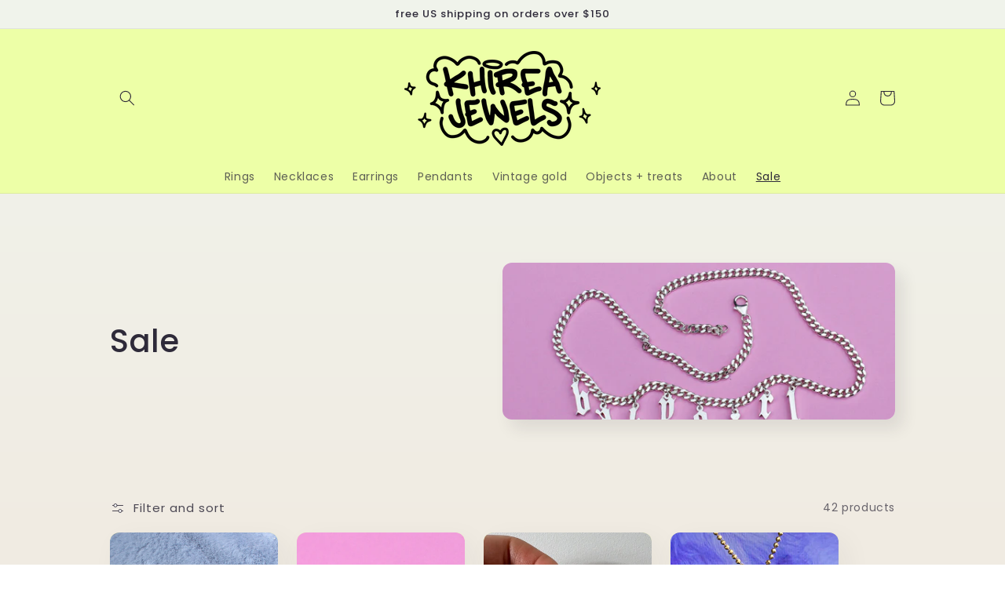

--- FILE ---
content_type: text/css
request_url: https://khirea.com/cdn/shop/t/5/assets/component-collection-hero.css?v=75970151548004949001700800732
body_size: -150
content:
/** Shopify CDN: Minification failed

Line 126:0 Unexpected "}"

**/
.collection-hero__inner {
  display: flex;
  flex-direction: column;
}

.collection-hero--with-image .collection-hero__inner {
  margin-bottom: 0;
  padding-bottom: 2rem;
}

@media screen and (min-width: 750px) {
  .collection-hero.collection-hero--with-image {
    padding: calc(4rem + var(--page-width-margin)) 0
      calc(4rem + var(--page-width-margin));
    overflow: hidden;
  }

  .collection-hero--with-image .collection-hero__inner {
    padding-bottom: 0;
  }
}

.collection-hero__text-wrapper {
  flex-basis: 100%;
}

@media screen and (min-width: 750px) {
  .collection-hero {
    padding: 0;
  }

  .collection-hero__inner {
    align-items: center;
    flex-direction: row;
    padding-bottom: 0;
  }
}

.collection-hero__title {
  margin: 2.5rem 0;
}

.collection-hero__title + .collection-hero__description {
  margin-top: 1.5rem;
  margin-bottom: 1.5rem;
  font-size: 1.6rem;
  line-height: calc(1 + 0.5 / var(--font-body-scale));
}

@media screen and (min-width: 750px) {
  .collection-hero__title + .collection-hero__description {
    font-size: 1.8rem;
    margin-top: 2rem;
    margin-bottom: 2rem;
  }

  .collection-hero__description {
    max-width: 66.67%;
  }

  .collection-hero--with-image .collection-hero__description {
    max-width: 100%;
  }
}

.collection-hero--with-image .collection-hero__title {
  margin: 0;
}

.collection-hero--with-image .collection-hero__text-wrapper {
  padding: 5rem 0 4rem;
}

.collection-hero__image-container {
  border: var(--media-border-width) solid rgba(var(--color-foreground), var(--media-border-opacity));
  border-radius: var(--media-radius);
  box-shadow: var(--media-shadow-horizontal-offset)
    var(--media-shadow-vertical-offset)
    var(--media-shadow-blur-radius)
    rgba(var(--color-shadow), var(--media-shadow-opacity));
}

@media screen and (max-width: 749px) {
  .collection-hero__image-container {
    height: 20rem;
  }
}

@media screen and (min-width: 750px) {
  .collection-hero--with-image .collection-hero__text-wrapper {
    padding: 4rem 2rem 4rem 0;
    flex-basis: 50%;
  }

  .collection-hero__image-container {
    align-self: stretch;
    flex: 1 0 50%;
    margin-left: 3rem;
    min-height: 20rem;
  }
  h3.card__heading.h5 a {
    font-size: 15px !important;
      margin-bottom: -12px !important;
}
.price__container {
  font-size: 12px !important;
}

@media only screen and (max-width: 600px) {
h3.card__heading.h5 a {
    font-size: 15px !important;
  margin-bottom: -12px !important;
}
.price__container {
  font-size: 12px !important;
}


}
}
}


--- FILE ---
content_type: text/javascript
request_url: https://forms-akamai.smsbump.com/528535/form_116818.js?ver=1715804554
body_size: 95769
content:
var SMSBumpForm = {
    "form_uid": "ek1EYWdyNE4=",
    "form_id": 116818,
    "list_id": 3773987,
    "type": "embed",
    "formState": [],
    "platform": "shopify",
    "default_country": "US",
    "config": {
        "steps": {
            "form": [
                {
                    "settings": {
                        "enabled": true,
                        "backgroundConfig": {
                            "branding_logo": {
                                "label": "",
                                "value": ""
                            },
                            "main": {
                                "imageUrl": ""
                            },
                            "tablet": {
                                "imageUrl": ""
                            },
                            "mobile": {
                                "imageUrl": ""
                            },
                            "backgroundColor": {
                                "r": 255,
                                "g": 255,
                                "b": 255,
                                "a": 0
                            },
                            "roundedCorners": 10,
                            "autoResize": true,
                            "formType": "block",
                            "formButtonStyle": "block",
                            "formButtonPosition": "centered",
                            "formIcon": {
                                "enabled": false,
                                "selected": "https:\/\/smsbump.com\/shopify\/downloadIconForms?download_link=%2Ficons%2F1613769%2Fformats%2Fsvg%2F2061008%2Fdownload"
                            },
                            "successIconConfig": false
                        },
                        "texts": {
                            "headerText": {
                                "enabled": true,
                                "displayName": "Header Text",
                                "text": "Join the Khirea Jewels bestie club",
                                "color": {
                                    "r": 244,
                                    "g": 177,
                                    "b": 247,
                                    "a": 1
                                },
                                "alignment": "start",
                                "effects": {
                                    "italic": false,
                                    "bold": false,
                                    "underline": false
                                },
                                "fontSize": "21",
                                "lineHeight": "20",
                                "letterSpacing": "2",
                                "paddingBottom": 0,
                                "fontFamily": "smsb-harmoniasansprocyr-bold",
                                "textTransform": "none"
                            },
                            "descriptionText": {
                                "enabled": true,
                                "displayName": "Description Text",
                                "text": "Get alerts the MOMENT a new drop goes live, plus an occasional fun affirmation or something silly. Bestie shit. Only stuff I'd wanna receive. No bad marketing.",
                                "color": {
                                    "r": 46,
                                    "g": 42,
                                    "b": 57,
                                    "a": 1
                                },
                                "alignment": "start",
                                "effects": {
                                    "italic": false,
                                    "bold": false,
                                    "underline": false
                                },
                                "fontSize": "14",
                                "lineHeight": "20",
                                "letterSpacing": 0,
                                "paddingBottom": 0,
                                "fontFamily": "Work Sans",
                                "textTransform": "none"
                            }
                        },
                        "inputFields": {
                            "phoneField": {
                                "displayName": "Phone",
                                "placeholderText": "Can I get your number?",
                                "required": true,
                                "enabled": true,
                                "textColor": {
                                    "r": 0,
                                    "g": 0,
                                    "b": 0,
                                    "a": 100
                                },
                                "placeholderColor": {
                                    "r": 179,
                                    "g": 163,
                                    "b": 216,
                                    "a": 1
                                },
                                "fieldColor": {
                                    "r": 255,
                                    "g": 255,
                                    "b": 255,
                                    "a": 100
                                },
                                "fieldErrorColor": {
                                    "r": 0,
                                    "g": 0,
                                    "b": 0,
                                    "a": 100
                                },
                                "borderSettings": {
                                    "status": "enabled",
                                    "borderSize": 1,
                                    "borderStyle": "solid",
                                    "borderColor": {
                                        "r": 46,
                                        "g": 42,
                                        "b": 57,
                                        "a": 1
                                    },
                                    "borderRadius": "8"
                                },
                                "fontStyleSettings": {
                                    "effects": {
                                        "italic": false,
                                        "bold": false,
                                        "underline": false
                                    },
                                    "fontSize": "14",
                                    "lineHeight": 20,
                                    "fontFamily": "Lato"
                                }
                            },
                            "countryField": {
                                "displayName": "Country",
                                "required": false,
                                "enabled": true,
                                "textColor": {
                                    "r": 46,
                                    "g": 42,
                                    "b": 57,
                                    "a": 1
                                },
                                "fieldColor": {
                                    "r": 255,
                                    "g": 255,
                                    "b": 255,
                                    "a": 1
                                },
                                "fieldErrorColor": {
                                    "r": 0,
                                    "g": 0,
                                    "b": 0,
                                    "a": 100
                                },
                                "borderSettings": {
                                    "status": "enabled",
                                    "borderSize": "1",
                                    "borderStyle": "solid",
                                    "borderColor": {
                                        "r": 46,
                                        "g": 42,
                                        "b": 57,
                                        "a": 1
                                    },
                                    "borderRadius": "8"
                                },
                                "fontStyleSettings": {
                                    "effects": {
                                        "italic": false,
                                        "bold": false,
                                        "underline": false
                                    },
                                    "fontSize": "14",
                                    "lineHeight": 20,
                                    "fontFamily": "smsb-harmoniasansprocyr-regular"
                                }
                            },
                            "emailField": {
                                "displayName": "Email",
                                "placeholderText": "Please enter your email address",
                                "required": false,
                                "enabled": false,
                                "textColor": {
                                    "r": 0,
                                    "g": 0,
                                    "b": 0,
                                    "a": 100
                                },
                                "placeholderColor": {
                                    "r": 133,
                                    "g": 140,
                                    "b": 154,
                                    "a": 100
                                },
                                "fieldColor": {
                                    "r": 255,
                                    "g": 255,
                                    "b": 255,
                                    "a": 100
                                },
                                "fieldErrorColor": {
                                    "r": 0,
                                    "g": 0,
                                    "b": 0,
                                    "a": 100
                                },
                                "borderSettings": {
                                    "status": "disabled",
                                    "borderSize": 1,
                                    "borderStyle": "solid",
                                    "borderColor": {
                                        "r": 0,
                                        "g": 0,
                                        "b": 0,
                                        "a": 100
                                    },
                                    "borderRadius": 1
                                },
                                "fontStyleSettings": {
                                    "effects": {
                                        "italic": false,
                                        "bold": false,
                                        "underline": false
                                    },
                                    "fontSize": 16,
                                    "lineHeight": 20,
                                    "fontFamily": "Lato"
                                }
                            },
                            "nameField": {
                                "displayName": "Name",
                                "placeholderText": "Please enter your name",
                                "required": true,
                                "enabled": true,
                                "textColor": {
                                    "r": 0,
                                    "g": 0,
                                    "b": 0,
                                    "a": 100
                                },
                                "fieldColor": {
                                    "r": 255,
                                    "g": 255,
                                    "b": 255,
                                    "a": 100
                                },
                                "fieldErrorColor": {
                                    "r": 0,
                                    "g": 0,
                                    "b": 0,
                                    "a": 100
                                },
                                "borderSettings": {
                                    "status": "disabled",
                                    "borderSize": 1,
                                    "borderStyle": "solid",
                                    "borderColor": {
                                        "r": 0,
                                        "g": 0,
                                        "b": 0,
                                        "a": 100
                                    },
                                    "borderRadius": 1
                                },
                                "fontStyleSettings": {
                                    "effects": {
                                        "italic": false,
                                        "bold": false,
                                        "underline": false
                                    },
                                    "fontSize": 16,
                                    "lineHeight": 20,
                                    "fontFamily": "Lato"
                                }
                            },
                            "buttonField": {
                                "displayType": "text",
                                "displayText": "Subscribe \ud83d\ude0a",
                                "text": "Let's link up!",
                                "textConfirm": "Confirm",
                                "required": true,
                                "enabled": true,
                                "buttonStyle": "text",
                                "buttonIcon": "",
                                "fieldColor": {
                                    "r": 237,
                                    "g": 255,
                                    "b": 167,
                                    "a": 1
                                },
                                "fieldErrorColor": {
                                    "r": 0,
                                    "g": 0,
                                    "b": 0,
                                    "a": 100
                                },
                                "textColor": {
                                    "r": 46,
                                    "g": 42,
                                    "b": 57,
                                    "a": 1
                                },
                                "icon": {
                                    "selected": false,
                                    "enabled": false,
                                    "enableOnMobile": false
                                },
                                "alignment": "center",
                                "borderSettings": {
                                    "status": "enabled",
                                    "borderSize": "1",
                                    "borderStyle": "solid",
                                    "borderColor": {
                                        "r": 46,
                                        "g": 42,
                                        "b": 57,
                                        "a": 1
                                    },
                                    "borderRadius": "8"
                                },
                                "fontStyleSettings": {
                                    "effects": {
                                        "italic": false,
                                        "bold": false,
                                        "underline": false
                                    },
                                    "fontSize": "13",
                                    "lineHeight": 12,
                                    "letterSpacing": "1",
                                    "fontFamily": "Work Sans"
                                }
                            },
                            "checkboxField": {
                                "enabled": false,
                                "required": false,
                                "text": "I agree to Privacy Policy & ToS",
                                "link": "",
                                "errorColor": {
                                    "r": 0,
                                    "g": 0,
                                    "b": 0,
                                    "a": 100
                                },
                                "textColor": {
                                    "r": 0,
                                    "g": 0,
                                    "b": 0,
                                    "a": 100
                                },
                                "fieldColor": {
                                    "r": 0,
                                    "g": 0,
                                    "b": 0,
                                    "a": 100
                                },
                                "fontStyleSettings": {
                                    "fontFamily": "Work Sans",
                                    "fontSize": 14,
                                    "lineHeight": 18
                                }
                            },
                            "closeButtonField": {
                                "enabled": false,
                                "required": true,
                                "errorColor": {
                                    "r": 0,
                                    "g": 0,
                                    "b": 0,
                                    "a": 100
                                },
                                "textColor": {
                                    "r": 0,
                                    "g": 0,
                                    "b": 0,
                                    "a": 100
                                },
                                "fontStyleSettings": {
                                    "effects": {
                                        "italic": false,
                                        "bold": false,
                                        "underline": false
                                    },
                                    "alignment": "center",
                                    "fontSize": 48,
                                    "lineHeight": 32,
                                    "fontFamily": "Lato"
                                }
                            },
                            "complianceField": {
                                "language": "english",
                                "countryiso": "US",
                                "text": "By signing up via text you agree to receive recurring automated marketing messages and shopping cart reminders at the phone number provided. Consent is not a condition of purchase. Reply STOP to unsubscribe. HELP for help. Msg & Data rates may apply. View Privacy Policy & ToS",
                                "errorColor": {
                                    "r": 0,
                                    "g": 0,
                                    "b": 0,
                                    "a": 100
                                },
                                "textColor": {
                                    "r": 0,
                                    "g": 0,
                                    "b": 0,
                                    "a": 100
                                },
                                "fontStyleSettings": {
                                    "fontFamily": "Work Sans",
                                    "fontSize": "8",
                                    "lineHeight": "8",
                                    "alignment": "start",
                                    "effects": {
                                        "italic": false,
                                        "bold": false,
                                        "underline": false
                                    },
                                    "letterSpacing": 0
                                },
                                "privacyPolicyLink": "",
                                "termsOfServiceLink": ""
                            }
                        }
                    }
                }
            ],
            "success": [
                {
                    "settings": {
                        "enabled": true,
                        "backgroundConfig": {
                            "branding_logo": {
                                "label": "",
                                "value": ""
                            },
                            "main": {
                                "imageUrl": ""
                            },
                            "tablet": {
                                "imageUrl": ""
                            },
                            "mobile": {
                                "imageUrl": ""
                            },
                            "backgroundColor": {
                                "r": 255,
                                "g": 255,
                                "b": 255,
                                "a": 100
                            },
                            "roundedCorners": 10,
                            "autoResize": true,
                            "formType": "inline",
                            "formButtonStyle": "block",
                            "formButtonPosition": "right-aligned",
                            "formIcon": {
                                "enabled": false,
                                "selected": "https:\/\/smsbump.com\/shopify\/downloadIconForms?download_link=%2Ficons%2F1613769%2Fformats%2Fsvg%2F2061008%2Fdownload"
                            },
                            "successIconConfig": false
                        },
                        "texts": {
                            "headerText": {
                                "enabled": true,
                                "displayName": "Header Text",
                                "text": "Bestieeee!!!",
                                "color": {
                                    "r": 252,
                                    "g": 201,
                                    "b": 255,
                                    "a": 1
                                },
                                "alignment": "center",
                                "effects": {
                                    "italic": false,
                                    "bold": false,
                                    "underline": false
                                },
                                "fontSize": "21",
                                "lineHeight": "23",
                                "letterSpacing": 0,
                                "paddingBottom": 0,
                                "fontFamily": "smsb-harmoniasansprocyr-bold",
                                "textTransform": "none"
                            },
                            "descriptionText": {
                                "enabled": true,
                                "displayName": "Description Text",
                                "text": "Yay, so happy to have you :)\nTalk soon, qt!!!",
                                "color": {
                                    "r": 0,
                                    "g": 0,
                                    "b": 0,
                                    "a": 100
                                },
                                "alignment": "center",
                                "effects": {
                                    "italic": false,
                                    "bold": false,
                                    "underline": false
                                },
                                "fontSize": "13",
                                "lineHeight": "19",
                                "letterSpacing": 0,
                                "paddingBottom": 0,
                                "fontFamily": "smsb-harmoniasansprocyr-regular",
                                "textTransform": "none"
                            }
                        },
                        "inputFields": {
                            "closeButtonField": {
                                "enabled": true,
                                "required": true,
                                "errorColor": {
                                    "r": 0,
                                    "g": 0,
                                    "b": 0,
                                    "a": 100
                                },
                                "textColor": {
                                    "r": 0,
                                    "g": 0,
                                    "b": 0,
                                    "a": 100
                                },
                                "fontStyleSettings": {
                                    "effects": {
                                        "italic": false,
                                        "bold": false,
                                        "underline": false
                                    },
                                    "alignment": "center",
                                    "fontSize": 48,
                                    "lineHeight": 32,
                                    "fontFamily": "Lato"
                                }
                            }
                        }
                    }
                }
            ]
        },
        "behavior": {
            "timing": {
                "option": "setDelay",
                "afterSeconds": true,
                "afterScroll": false,
                "afterScrollValue": 60,
                "afterSecondsValue": 5
            },
            "devices": "all",
            "frequency": {
                "frequencyStatus": true,
                "frequencyOptions": "dontShowXDays",
                "frequencyDays": 45,
                "disableOnClose": true,
                "daysAfterClose": 1,
                "daysAfterSubmit": 90,
                "options": [
                    "showInNextSession",
                    "showDaysAfterSubmit"
                ]
            },
            "miniForm": {
                "show": "after"
            },
            "isUsingEnhancedBehavior": true,
            "visitors": {
                "showToAll": false,
                "dontShowToExisting": false,
                "targetList": false
            },
            "hasAdvancedConditions": false,
            "advancedConditions": {
                "pageExit": {
                    "status": false
                },
                "clickBased": {
                    "status": false,
                    "classSelectors": [],
                    "idSelectors": [],
                    "oncePerSession": true
                },
                "specificUrl": {
                    "status": false,
                    "option": "showIn",
                    "urls": []
                },
                "partOfUrl": {
                    "status": false,
                    "option": "showIn",
                    "urls": []
                },
                "geoTargeting": {
                    "status": false,
                    "option": "showIn",
                    "locations": []
                },
                "sequence": {
                    "status": false,
                    "option": "showCampaign",
                    "urls": []
                },
                "pageCount": {
                    "status": false,
                    "option": "showCampaign",
                    "pages": 5,
                    "session": "currentSession"
                },
                "hideCampaign": {
                    "status": false
                },
                "showCount": {
                    "status": false,
                    "count": 5
                },
                "specificReferral": {
                    "status": false,
                    "option": "showCampaign",
                    "urls": []
                },
                "specificUtm": {
                    "status": false,
                    "option": "showCampaign",
                    "utmNames": [],
                    "utmMediums": [],
                    "utmSources": []
                }
            }
        },
        "additionalFields": {
            "quickSubscribe": {
                "status": "disabled",
                "text": "Tap to subscribe"
            },
            "askForEmail": {
                "status": "disabled",
                "text": "Psst. One more thing. Reply with your email if you wish to join our mailing list.",
                "successText": "Thanks! You are now subscribed to our mailing list. Watch your email for our latest projects."
            }
        },
        "featureFlags": {
            "looker_analytics": false,
            "retention_suppression": false,
            "aws_performance": true
        }
    },
    "custom_fonts": [
        {
            "name": "harmoniasansprocyr-regular",
            "type": "truetype",
            "url": "https:\/\/forms-akamai.smsbump.com\/528535\/fonts\/HarmoniaSansProCyr-Regular.ttf"
        },
        {
            "name": "harmoniasansprocyr-bold",
            "type": "truetype",
            "url": "https:\/\/forms-akamai.smsbump.com\/528535\/fonts\/HarmoniaSansProCyr-Bold.ttf"
        },
        {
            "name": "harmoniasansprocyr-light",
            "type": "truetype",
            "url": "https:\/\/forms-akamai.smsbump.com\/528535\/fonts\/HarmoniaSansProCyr-Light.ttf"
        }
    ]
};

var formUid = "ek1EYWdyNE4=";

/*! For license information please see embed.js.LICENSE.txt */
!function(e,t){"object"==typeof exports&&"object"==typeof module?module.exports=t():"function"==typeof define&&define.amd?define("SMSBumpForm",[],t):"object"==typeof exports?exports.SMSBumpForm=t():e.SMSBumpForm=t()}(self,(()=>(()=>{var e={144:(e,t,n)=>{"use strict";var r=Object.assign||function(e){for(var t=1;t<arguments.length;t++){var n=arguments[t];for(var r in n)Object.prototype.hasOwnProperty.call(n,r)&&(e[r]=n[r])}return e},i=function(){function e(e,t){for(var n=0;n<t.length;n++){var r=t[n];r.enumerable=r.enumerable||!1,r.configurable=!0,"value"in r&&(r.writable=!0),Object.defineProperty(e,r.key,r)}}return function(t,n,r){return n&&e(t.prototype,n),r&&e(t,r),t}}(),o=c(n(748)),a=c(n(697)),l=c(n(933)),u=c(n(217));function c(e){return e&&e.__esModule?e:{default:e}}function s(e,t){if(!e)throw new ReferenceError("this hasn't been initialised - super() hasn't been called");return!t||"object"!=typeof t&&"function"!=typeof t?e:t}var f=function(e){function t(){var e,n,i;!function(e,t){if(!(e instanceof t))throw new TypeError("Cannot call a class as a function")}(this,t);for(var o=arguments.length,a=Array(o),c=0;c<o;c++)a[c]=arguments[c];return n=i=s(this,(e=t.__proto__||Object.getPrototypeOf(t)).call.apply(e,[this].concat(a))),i.state={status:void 0},i.handleLoading=function(){i.setState({status:u.default.loading})},i.handleActive=function(){i.setState({status:u.default.active})},i.handleInactive=function(){i.setState({status:u.default.inactive})},i.loadFonts=function(){l.default.load(r({},i.props.config,{loading:i.handleLoading,active:i.handleActive,inactive:i.handleInactive}))},s(i,n)}return function(e,t){if("function"!=typeof t&&null!==t)throw new TypeError("Super expression must either be null or a function, not "+typeof t);e.prototype=Object.create(t&&t.prototype,{constructor:{value:e,enumerable:!1,writable:!0,configurable:!0}}),t&&(Object.setPrototypeOf?Object.setPrototypeOf(e,t):e.__proto__=t)}(t,e),i(t,[{key:"componentDidMount",value:function(){this.loadFonts()}},{key:"componentDidUpdate",value:function(e,t){var n=this.props,r=n.onStatus,i=n.config;t.status!==this.state.status&&r(this.state.status),e.config!==i&&this.loadFonts()}},{key:"render",value:function(){return this.props.children||null}}]),t}(o.default.Component);f.propTypes={config:a.default.object.isRequired,children:a.default.element,onStatus:a.default.func.isRequired},f.defaultProps={onStatus:function(){}},t.Z=f},217:(e,t)=>{"use strict";Object.defineProperty(t,"__esModule",{value:!0}),t.default={inactive:"inactive",active:"active",loading:"loading"}},885:()=>{},679:(e,t,n)=>{"use strict";var r=n(296),i={childContextTypes:!0,contextType:!0,contextTypes:!0,defaultProps:!0,displayName:!0,getDefaultProps:!0,getDerivedStateFromError:!0,getDerivedStateFromProps:!0,mixins:!0,propTypes:!0,type:!0},o={name:!0,length:!0,prototype:!0,caller:!0,callee:!0,arguments:!0,arity:!0},a={$$typeof:!0,compare:!0,defaultProps:!0,displayName:!0,propTypes:!0,type:!0},l={};function u(e){return r.isMemo(e)?a:l[e.$$typeof]||i}l[r.ForwardRef]={$$typeof:!0,render:!0,defaultProps:!0,displayName:!0,propTypes:!0},l[r.Memo]=a;var c=Object.defineProperty,s=Object.getOwnPropertyNames,f=Object.getOwnPropertySymbols,d=Object.getOwnPropertyDescriptor,m=Object.getPrototypeOf,p=Object.prototype;e.exports=function e(t,n,r){if("string"!=typeof n){if(p){var i=m(n);i&&i!==p&&e(t,i,r)}var a=s(n);f&&(a=a.concat(f(n)));for(var l=u(t),h=u(n),v=0;v<a.length;++v){var g=a[v];if(!(o[g]||r&&r[g]||h&&h[g]||l&&l[g])){var b=d(n,g);try{c(t,g,b)}catch(e){}}}}return t}},103:(e,t)=>{"use strict";var n="function"==typeof Symbol&&Symbol.for,r=n?Symbol.for("react.element"):60103,i=n?Symbol.for("react.portal"):60106,o=n?Symbol.for("react.fragment"):60107,a=n?Symbol.for("react.strict_mode"):60108,l=n?Symbol.for("react.profiler"):60114,u=n?Symbol.for("react.provider"):60109,c=n?Symbol.for("react.context"):60110,s=n?Symbol.for("react.async_mode"):60111,f=n?Symbol.for("react.concurrent_mode"):60111,d=n?Symbol.for("react.forward_ref"):60112,m=n?Symbol.for("react.suspense"):60113,p=n?Symbol.for("react.suspense_list"):60120,h=n?Symbol.for("react.memo"):60115,v=n?Symbol.for("react.lazy"):60116,g=n?Symbol.for("react.block"):60121,b=n?Symbol.for("react.fundamental"):60117,_=n?Symbol.for("react.responder"):60118,y=n?Symbol.for("react.scope"):60119;function w(e){if("object"==typeof e&&null!==e){var t=e.$$typeof;switch(t){case r:switch(e=e.type){case s:case f:case o:case l:case a:case m:return e;default:switch(e=e&&e.$$typeof){case c:case d:case v:case h:case u:return e;default:return t}}case i:return t}}}function S(e){return w(e)===f}t.AsyncMode=s,t.ConcurrentMode=f,t.ContextConsumer=c,t.ContextProvider=u,t.Element=r,t.ForwardRef=d,t.Fragment=o,t.Lazy=v,t.Memo=h,t.Portal=i,t.Profiler=l,t.StrictMode=a,t.Suspense=m,t.isAsyncMode=function(e){return S(e)||w(e)===s},t.isConcurrentMode=S,t.isContextConsumer=function(e){return w(e)===c},t.isContextProvider=function(e){return w(e)===u},t.isElement=function(e){return"object"==typeof e&&null!==e&&e.$$typeof===r},t.isForwardRef=function(e){return w(e)===d},t.isFragment=function(e){return w(e)===o},t.isLazy=function(e){return w(e)===v},t.isMemo=function(e){return w(e)===h},t.isPortal=function(e){return w(e)===i},t.isProfiler=function(e){return w(e)===l},t.isStrictMode=function(e){return w(e)===a},t.isSuspense=function(e){return w(e)===m},t.isValidElementType=function(e){return"string"==typeof e||"function"==typeof e||e===o||e===f||e===l||e===a||e===m||e===p||"object"==typeof e&&null!==e&&(e.$$typeof===v||e.$$typeof===h||e.$$typeof===u||e.$$typeof===c||e.$$typeof===d||e.$$typeof===b||e.$$typeof===_||e.$$typeof===y||e.$$typeof===g)},t.typeOf=w},296:(e,t,n)=>{"use strict";e.exports=n(103)},486:function(e,t,n){var r;e=n.nmd(e),function(){var i,o="Expected a function",a="__lodash_hash_undefined__",l="__lodash_placeholder__",u=32,c=128,s=1/0,f=9007199254740991,d=NaN,m=4294967295,p=[["ary",c],["bind",1],["bindKey",2],["curry",8],["curryRight",16],["flip",512],["partial",u],["partialRight",64],["rearg",256]],h="[object Arguments]",v="[object Array]",g="[object Boolean]",b="[object Date]",_="[object Error]",y="[object Function]",w="[object GeneratorFunction]",S="[object Map]",x="[object Number]",C="[object Object]",N="[object Promise]",k="[object RegExp]",O="[object Set]",E="[object String]",T="[object Symbol]",j="[object WeakMap]",A="[object ArrayBuffer]",I="[object DataView]",P="[object Float32Array]",F="[object Float64Array]",R="[object Int8Array]",z="[object Int16Array]",M="[object Int32Array]",L="[object Uint8Array]",B="[object Uint8ClampedArray]",D="[object Uint16Array]",U="[object Uint32Array]",q=/\b__p \+= '';/g,H=/\b(__p \+=) '' \+/g,W=/(__e\(.*?\)|\b__t\)) \+\n'';/g,$=/&(?:amp|lt|gt|quot|#39);/g,V=/[&<>"']/g,G=RegExp($.source),Y=RegExp(V.source),K=/<%-([\s\S]+?)%>/g,J=/<%([\s\S]+?)%>/g,Z=/<%=([\s\S]+?)%>/g,X=/\.|\[(?:[^[\]]*|(["'])(?:(?!\1)[^\\]|\\.)*?\1)\]/,Q=/^\w*$/,ee=/[^.[\]]+|\[(?:(-?\d+(?:\.\d+)?)|(["'])((?:(?!\2)[^\\]|\\.)*?)\2)\]|(?=(?:\.|\[\])(?:\.|\[\]|$))/g,te=/[\\^$.*+?()[\]{}|]/g,ne=RegExp(te.source),re=/^\s+/,ie=/\s/,oe=/\{(?:\n\/\* \[wrapped with .+\] \*\/)?\n?/,ae=/\{\n\/\* \[wrapped with (.+)\] \*/,le=/,? & /,ue=/[^\x00-\x2f\x3a-\x40\x5b-\x60\x7b-\x7f]+/g,ce=/[()=,{}\[\]\/\s]/,se=/\\(\\)?/g,fe=/\$\{([^\\}]*(?:\\.[^\\}]*)*)\}/g,de=/\w*$/,me=/^[-+]0x[0-9a-f]+$/i,pe=/^0b[01]+$/i,he=/^\[object .+?Constructor\]$/,ve=/^0o[0-7]+$/i,ge=/^(?:0|[1-9]\d*)$/,be=/[\xc0-\xd6\xd8-\xf6\xf8-\xff\u0100-\u017f]/g,_e=/($^)/,ye=/['\n\r\u2028\u2029\\]/g,we="\\ud800-\\udfff",Se="\\u0300-\\u036f\\ufe20-\\ufe2f\\u20d0-\\u20ff",xe="\\u2700-\\u27bf",Ce="a-z\\xdf-\\xf6\\xf8-\\xff",Ne="A-Z\\xc0-\\xd6\\xd8-\\xde",ke="\\ufe0e\\ufe0f",Oe="\\xac\\xb1\\xd7\\xf7\\x00-\\x2f\\x3a-\\x40\\x5b-\\x60\\x7b-\\xbf\\u2000-\\u206f \\t\\x0b\\f\\xa0\\ufeff\\n\\r\\u2028\\u2029\\u1680\\u180e\\u2000\\u2001\\u2002\\u2003\\u2004\\u2005\\u2006\\u2007\\u2008\\u2009\\u200a\\u202f\\u205f\\u3000",Ee="["+we+"]",Te="["+Oe+"]",je="["+Se+"]",Ae="\\d+",Ie="["+xe+"]",Pe="["+Ce+"]",Fe="[^"+we+Oe+Ae+xe+Ce+Ne+"]",Re="\\ud83c[\\udffb-\\udfff]",ze="[^"+we+"]",Me="(?:\\ud83c[\\udde6-\\uddff]){2}",Le="[\\ud800-\\udbff][\\udc00-\\udfff]",Be="["+Ne+"]",De="\\u200d",Ue="(?:"+Pe+"|"+Fe+")",qe="(?:"+Be+"|"+Fe+")",He="(?:['’](?:d|ll|m|re|s|t|ve))?",We="(?:['’](?:D|LL|M|RE|S|T|VE))?",$e="(?:"+je+"|"+Re+")?",Ve="["+ke+"]?",Ge=Ve+$e+"(?:"+De+"(?:"+[ze,Me,Le].join("|")+")"+Ve+$e+")*",Ye="(?:"+[Ie,Me,Le].join("|")+")"+Ge,Ke="(?:"+[ze+je+"?",je,Me,Le,Ee].join("|")+")",Je=RegExp("['’]","g"),Ze=RegExp(je,"g"),Xe=RegExp(Re+"(?="+Re+")|"+Ke+Ge,"g"),Qe=RegExp([Be+"?"+Pe+"+"+He+"(?="+[Te,Be,"$"].join("|")+")",qe+"+"+We+"(?="+[Te,Be+Ue,"$"].join("|")+")",Be+"?"+Ue+"+"+He,Be+"+"+We,"\\d*(?:1ST|2ND|3RD|(?![123])\\dTH)(?=\\b|[a-z_])","\\d*(?:1st|2nd|3rd|(?![123])\\dth)(?=\\b|[A-Z_])",Ae,Ye].join("|"),"g"),et=RegExp("["+De+we+Se+ke+"]"),tt=/[a-z][A-Z]|[A-Z]{2}[a-z]|[0-9][a-zA-Z]|[a-zA-Z][0-9]|[^a-zA-Z0-9 ]/,nt=["Array","Buffer","DataView","Date","Error","Float32Array","Float64Array","Function","Int8Array","Int16Array","Int32Array","Map","Math","Object","Promise","RegExp","Set","String","Symbol","TypeError","Uint8Array","Uint8ClampedArray","Uint16Array","Uint32Array","WeakMap","_","clearTimeout","isFinite","parseInt","setTimeout"],rt=-1,it={};it[P]=it[F]=it[R]=it[z]=it[M]=it[L]=it[B]=it[D]=it[U]=!0,it[h]=it[v]=it[A]=it[g]=it[I]=it[b]=it[_]=it[y]=it[S]=it[x]=it[C]=it[k]=it[O]=it[E]=it[j]=!1;var ot={};ot[h]=ot[v]=ot[A]=ot[I]=ot[g]=ot[b]=ot[P]=ot[F]=ot[R]=ot[z]=ot[M]=ot[S]=ot[x]=ot[C]=ot[k]=ot[O]=ot[E]=ot[T]=ot[L]=ot[B]=ot[D]=ot[U]=!0,ot[_]=ot[y]=ot[j]=!1;var at={"\\":"\\","'":"'","\n":"n","\r":"r","\u2028":"u2028","\u2029":"u2029"},lt=parseFloat,ut=parseInt,ct="object"==typeof n.g&&n.g&&n.g.Object===Object&&n.g,st="object"==typeof self&&self&&self.Object===Object&&self,ft=ct||st||Function("return this")(),dt=t&&!t.nodeType&&t,mt=dt&&e&&!e.nodeType&&e,pt=mt&&mt.exports===dt,ht=pt&&ct.process,vt=function(){try{return mt&&mt.require&&mt.require("util").types||ht&&ht.binding&&ht.binding("util")}catch(e){}}(),gt=vt&&vt.isArrayBuffer,bt=vt&&vt.isDate,_t=vt&&vt.isMap,yt=vt&&vt.isRegExp,wt=vt&&vt.isSet,St=vt&&vt.isTypedArray;function xt(e,t,n){switch(n.length){case 0:return e.call(t);case 1:return e.call(t,n[0]);case 2:return e.call(t,n[0],n[1]);case 3:return e.call(t,n[0],n[1],n[2])}return e.apply(t,n)}function Ct(e,t,n,r){for(var i=-1,o=null==e?0:e.length;++i<o;){var a=e[i];t(r,a,n(a),e)}return r}function Nt(e,t){for(var n=-1,r=null==e?0:e.length;++n<r&&!1!==t(e[n],n,e););return e}function kt(e,t){for(var n=null==e?0:e.length;n--&&!1!==t(e[n],n,e););return e}function Ot(e,t){for(var n=-1,r=null==e?0:e.length;++n<r;)if(!t(e[n],n,e))return!1;return!0}function Et(e,t){for(var n=-1,r=null==e?0:e.length,i=0,o=[];++n<r;){var a=e[n];t(a,n,e)&&(o[i++]=a)}return o}function Tt(e,t){return!(null==e||!e.length)&&Bt(e,t,0)>-1}function jt(e,t,n){for(var r=-1,i=null==e?0:e.length;++r<i;)if(n(t,e[r]))return!0;return!1}function At(e,t){for(var n=-1,r=null==e?0:e.length,i=Array(r);++n<r;)i[n]=t(e[n],n,e);return i}function It(e,t){for(var n=-1,r=t.length,i=e.length;++n<r;)e[i+n]=t[n];return e}function Pt(e,t,n,r){var i=-1,o=null==e?0:e.length;for(r&&o&&(n=e[++i]);++i<o;)n=t(n,e[i],i,e);return n}function Ft(e,t,n,r){var i=null==e?0:e.length;for(r&&i&&(n=e[--i]);i--;)n=t(n,e[i],i,e);return n}function Rt(e,t){for(var n=-1,r=null==e?0:e.length;++n<r;)if(t(e[n],n,e))return!0;return!1}var zt=Ht("length");function Mt(e,t,n){var r;return n(e,(function(e,n,i){if(t(e,n,i))return r=n,!1})),r}function Lt(e,t,n,r){for(var i=e.length,o=n+(r?1:-1);r?o--:++o<i;)if(t(e[o],o,e))return o;return-1}function Bt(e,t,n){return t==t?function(e,t,n){for(var r=n-1,i=e.length;++r<i;)if(e[r]===t)return r;return-1}(e,t,n):Lt(e,Ut,n)}function Dt(e,t,n,r){for(var i=n-1,o=e.length;++i<o;)if(r(e[i],t))return i;return-1}function Ut(e){return e!=e}function qt(e,t){var n=null==e?0:e.length;return n?Vt(e,t)/n:d}function Ht(e){return function(t){return null==t?i:t[e]}}function Wt(e){return function(t){return null==e?i:e[t]}}function $t(e,t,n,r,i){return i(e,(function(e,i,o){n=r?(r=!1,e):t(n,e,i,o)})),n}function Vt(e,t){for(var n,r=-1,o=e.length;++r<o;){var a=t(e[r]);a!==i&&(n=n===i?a:n+a)}return n}function Gt(e,t){for(var n=-1,r=Array(e);++n<e;)r[n]=t(n);return r}function Yt(e){return e?e.slice(0,dn(e)+1).replace(re,""):e}function Kt(e){return function(t){return e(t)}}function Jt(e,t){return At(t,(function(t){return e[t]}))}function Zt(e,t){return e.has(t)}function Xt(e,t){for(var n=-1,r=e.length;++n<r&&Bt(t,e[n],0)>-1;);return n}function Qt(e,t){for(var n=e.length;n--&&Bt(t,e[n],0)>-1;);return n}var en=Wt({À:"A",Á:"A",Â:"A",Ã:"A",Ä:"A",Å:"A",à:"a",á:"a",â:"a",ã:"a",ä:"a",å:"a",Ç:"C",ç:"c",Ð:"D",ð:"d",È:"E",É:"E",Ê:"E",Ë:"E",è:"e",é:"e",ê:"e",ë:"e",Ì:"I",Í:"I",Î:"I",Ï:"I",ì:"i",í:"i",î:"i",ï:"i",Ñ:"N",ñ:"n",Ò:"O",Ó:"O",Ô:"O",Õ:"O",Ö:"O",Ø:"O",ò:"o",ó:"o",ô:"o",õ:"o",ö:"o",ø:"o",Ù:"U",Ú:"U",Û:"U",Ü:"U",ù:"u",ú:"u",û:"u",ü:"u",Ý:"Y",ý:"y",ÿ:"y",Æ:"Ae",æ:"ae",Þ:"Th",þ:"th",ß:"ss",Ā:"A",Ă:"A",Ą:"A",ā:"a",ă:"a",ą:"a",Ć:"C",Ĉ:"C",Ċ:"C",Č:"C",ć:"c",ĉ:"c",ċ:"c",č:"c",Ď:"D",Đ:"D",ď:"d",đ:"d",Ē:"E",Ĕ:"E",Ė:"E",Ę:"E",Ě:"E",ē:"e",ĕ:"e",ė:"e",ę:"e",ě:"e",Ĝ:"G",Ğ:"G",Ġ:"G",Ģ:"G",ĝ:"g",ğ:"g",ġ:"g",ģ:"g",Ĥ:"H",Ħ:"H",ĥ:"h",ħ:"h",Ĩ:"I",Ī:"I",Ĭ:"I",Į:"I",İ:"I",ĩ:"i",ī:"i",ĭ:"i",į:"i",ı:"i",Ĵ:"J",ĵ:"j",Ķ:"K",ķ:"k",ĸ:"k",Ĺ:"L",Ļ:"L",Ľ:"L",Ŀ:"L",Ł:"L",ĺ:"l",ļ:"l",ľ:"l",ŀ:"l",ł:"l",Ń:"N",Ņ:"N",Ň:"N",Ŋ:"N",ń:"n",ņ:"n",ň:"n",ŋ:"n",Ō:"O",Ŏ:"O",Ő:"O",ō:"o",ŏ:"o",ő:"o",Ŕ:"R",Ŗ:"R",Ř:"R",ŕ:"r",ŗ:"r",ř:"r",Ś:"S",Ŝ:"S",Ş:"S",Š:"S",ś:"s",ŝ:"s",ş:"s",š:"s",Ţ:"T",Ť:"T",Ŧ:"T",ţ:"t",ť:"t",ŧ:"t",Ũ:"U",Ū:"U",Ŭ:"U",Ů:"U",Ű:"U",Ų:"U",ũ:"u",ū:"u",ŭ:"u",ů:"u",ű:"u",ų:"u",Ŵ:"W",ŵ:"w",Ŷ:"Y",ŷ:"y",Ÿ:"Y",Ź:"Z",Ż:"Z",Ž:"Z",ź:"z",ż:"z",ž:"z",Ĳ:"IJ",ĳ:"ij",Œ:"Oe",œ:"oe",ŉ:"'n",ſ:"s"}),tn=Wt({"&":"&amp;","<":"&lt;",">":"&gt;",'"':"&quot;","'":"&#39;"});function nn(e){return"\\"+at[e]}function rn(e){return et.test(e)}function on(e){var t=-1,n=Array(e.size);return e.forEach((function(e,r){n[++t]=[r,e]})),n}function an(e,t){return function(n){return e(t(n))}}function ln(e,t){for(var n=-1,r=e.length,i=0,o=[];++n<r;){var a=e[n];a!==t&&a!==l||(e[n]=l,o[i++]=n)}return o}function un(e){var t=-1,n=Array(e.size);return e.forEach((function(e){n[++t]=e})),n}function cn(e){var t=-1,n=Array(e.size);return e.forEach((function(e){n[++t]=[e,e]})),n}function sn(e){return rn(e)?function(e){for(var t=Xe.lastIndex=0;Xe.test(e);)++t;return t}(e):zt(e)}function fn(e){return rn(e)?function(e){return e.match(Xe)||[]}(e):function(e){return e.split("")}(e)}function dn(e){for(var t=e.length;t--&&ie.test(e.charAt(t)););return t}var mn=Wt({"&amp;":"&","&lt;":"<","&gt;":">","&quot;":'"',"&#39;":"'"}),pn=function e(t){var n,r=(t=null==t?ft:pn.defaults(ft.Object(),t,pn.pick(ft,nt))).Array,ie=t.Date,we=t.Error,Se=t.Function,xe=t.Math,Ce=t.Object,Ne=t.RegExp,ke=t.String,Oe=t.TypeError,Ee=r.prototype,Te=Se.prototype,je=Ce.prototype,Ae=t["__core-js_shared__"],Ie=Te.toString,Pe=je.hasOwnProperty,Fe=0,Re=(n=/[^.]+$/.exec(Ae&&Ae.keys&&Ae.keys.IE_PROTO||""))?"Symbol(src)_1."+n:"",ze=je.toString,Me=Ie.call(Ce),Le=ft._,Be=Ne("^"+Ie.call(Pe).replace(te,"\\$&").replace(/hasOwnProperty|(function).*?(?=\\\()| for .+?(?=\\\])/g,"$1.*?")+"$"),De=pt?t.Buffer:i,Ue=t.Symbol,qe=t.Uint8Array,He=De?De.allocUnsafe:i,We=an(Ce.getPrototypeOf,Ce),$e=Ce.create,Ve=je.propertyIsEnumerable,Ge=Ee.splice,Ye=Ue?Ue.isConcatSpreadable:i,Ke=Ue?Ue.iterator:i,Xe=Ue?Ue.toStringTag:i,et=function(){try{var e=uo(Ce,"defineProperty");return e({},"",{}),e}catch(e){}}(),at=t.clearTimeout!==ft.clearTimeout&&t.clearTimeout,ct=ie&&ie.now!==ft.Date.now&&ie.now,st=t.setTimeout!==ft.setTimeout&&t.setTimeout,dt=xe.ceil,mt=xe.floor,ht=Ce.getOwnPropertySymbols,vt=De?De.isBuffer:i,zt=t.isFinite,Wt=Ee.join,hn=an(Ce.keys,Ce),vn=xe.max,gn=xe.min,bn=ie.now,_n=t.parseInt,yn=xe.random,wn=Ee.reverse,Sn=uo(t,"DataView"),xn=uo(t,"Map"),Cn=uo(t,"Promise"),Nn=uo(t,"Set"),kn=uo(t,"WeakMap"),On=uo(Ce,"create"),En=kn&&new kn,Tn={},jn=Mo(Sn),An=Mo(xn),In=Mo(Cn),Pn=Mo(Nn),Fn=Mo(kn),Rn=Ue?Ue.prototype:i,zn=Rn?Rn.valueOf:i,Mn=Rn?Rn.toString:i;function Ln(e){if(el(e)&&!Ha(e)&&!(e instanceof qn)){if(e instanceof Un)return e;if(Pe.call(e,"__wrapped__"))return Lo(e)}return new Un(e)}var Bn=function(){function e(){}return function(t){if(!Qa(t))return{};if($e)return $e(t);e.prototype=t;var n=new e;return e.prototype=i,n}}();function Dn(){}function Un(e,t){this.__wrapped__=e,this.__actions__=[],this.__chain__=!!t,this.__index__=0,this.__values__=i}function qn(e){this.__wrapped__=e,this.__actions__=[],this.__dir__=1,this.__filtered__=!1,this.__iteratees__=[],this.__takeCount__=m,this.__views__=[]}function Hn(e){var t=-1,n=null==e?0:e.length;for(this.clear();++t<n;){var r=e[t];this.set(r[0],r[1])}}function Wn(e){var t=-1,n=null==e?0:e.length;for(this.clear();++t<n;){var r=e[t];this.set(r[0],r[1])}}function $n(e){var t=-1,n=null==e?0:e.length;for(this.clear();++t<n;){var r=e[t];this.set(r[0],r[1])}}function Vn(e){var t=-1,n=null==e?0:e.length;for(this.__data__=new $n;++t<n;)this.add(e[t])}function Gn(e){var t=this.__data__=new Wn(e);this.size=t.size}function Yn(e,t){var n=Ha(e),r=!n&&qa(e),i=!n&&!r&&Ga(e),o=!n&&!r&&!i&&ul(e),a=n||r||i||o,l=a?Gt(e.length,ke):[],u=l.length;for(var c in e)!t&&!Pe.call(e,c)||a&&("length"==c||i&&("offset"==c||"parent"==c)||o&&("buffer"==c||"byteLength"==c||"byteOffset"==c)||vo(c,u))||l.push(c);return l}function Kn(e){var t=e.length;return t?e[$r(0,t-1)]:i}function Jn(e,t){return Io(ki(e),or(t,0,e.length))}function Zn(e){return Io(ki(e))}function Xn(e,t,n){(n!==i&&!Ba(e[t],n)||n===i&&!(t in e))&&rr(e,t,n)}function Qn(e,t,n){var r=e[t];Pe.call(e,t)&&Ba(r,n)&&(n!==i||t in e)||rr(e,t,n)}function er(e,t){for(var n=e.length;n--;)if(Ba(e[n][0],t))return n;return-1}function tr(e,t,n,r){return sr(e,(function(e,i,o){t(r,e,n(e),o)})),r}function nr(e,t){return e&&Oi(t,jl(t),e)}function rr(e,t,n){"__proto__"==t&&et?et(e,t,{configurable:!0,enumerable:!0,value:n,writable:!0}):e[t]=n}function ir(e,t){for(var n=-1,o=t.length,a=r(o),l=null==e;++n<o;)a[n]=l?i:Nl(e,t[n]);return a}function or(e,t,n){return e==e&&(n!==i&&(e=e<=n?e:n),t!==i&&(e=e>=t?e:t)),e}function ar(e,t,n,r,o,a){var l,u=1&t,c=2&t,s=4&t;if(n&&(l=o?n(e,r,o,a):n(e)),l!==i)return l;if(!Qa(e))return e;var f=Ha(e);if(f){if(l=function(e){var t=e.length,n=new e.constructor(t);return t&&"string"==typeof e[0]&&Pe.call(e,"index")&&(n.index=e.index,n.input=e.input),n}(e),!u)return ki(e,l)}else{var d=fo(e),m=d==y||d==w;if(Ga(e))return yi(e,u);if(d==C||d==h||m&&!o){if(l=c||m?{}:po(e),!u)return c?function(e,t){return Oi(e,so(e),t)}(e,function(e,t){return e&&Oi(t,Al(t),e)}(l,e)):function(e,t){return Oi(e,co(e),t)}(e,nr(l,e))}else{if(!ot[d])return o?e:{};l=function(e,t,n){var r,i=e.constructor;switch(t){case A:return wi(e);case g:case b:return new i(+e);case I:return function(e,t){var n=t?wi(e.buffer):e.buffer;return new e.constructor(n,e.byteOffset,e.byteLength)}(e,n);case P:case F:case R:case z:case M:case L:case B:case D:case U:return Si(e,n);case S:return new i;case x:case E:return new i(e);case k:return function(e){var t=new e.constructor(e.source,de.exec(e));return t.lastIndex=e.lastIndex,t}(e);case O:return new i;case T:return r=e,zn?Ce(zn.call(r)):{}}}(e,d,u)}}a||(a=new Gn);var p=a.get(e);if(p)return p;a.set(e,l),ol(e)?e.forEach((function(r){l.add(ar(r,t,n,r,e,a))})):tl(e)&&e.forEach((function(r,i){l.set(i,ar(r,t,n,i,e,a))}));var v=f?i:(s?c?to:eo:c?Al:jl)(e);return Nt(v||e,(function(r,i){v&&(r=e[i=r]),Qn(l,i,ar(r,t,n,i,e,a))})),l}function lr(e,t,n){var r=n.length;if(null==e)return!r;for(e=Ce(e);r--;){var o=n[r],a=t[o],l=e[o];if(l===i&&!(o in e)||!a(l))return!1}return!0}function ur(e,t,n){if("function"!=typeof e)throw new Oe(o);return Eo((function(){e.apply(i,n)}),t)}function cr(e,t,n,r){var i=-1,o=Tt,a=!0,l=e.length,u=[],c=t.length;if(!l)return u;n&&(t=At(t,Kt(n))),r?(o=jt,a=!1):t.length>=200&&(o=Zt,a=!1,t=new Vn(t));e:for(;++i<l;){var s=e[i],f=null==n?s:n(s);if(s=r||0!==s?s:0,a&&f==f){for(var d=c;d--;)if(t[d]===f)continue e;u.push(s)}else o(t,f,r)||u.push(s)}return u}Ln.templateSettings={escape:K,evaluate:J,interpolate:Z,variable:"",imports:{_:Ln}},Ln.prototype=Dn.prototype,Ln.prototype.constructor=Ln,Un.prototype=Bn(Dn.prototype),Un.prototype.constructor=Un,qn.prototype=Bn(Dn.prototype),qn.prototype.constructor=qn,Hn.prototype.clear=function(){this.__data__=On?On(null):{},this.size=0},Hn.prototype.delete=function(e){var t=this.has(e)&&delete this.__data__[e];return this.size-=t?1:0,t},Hn.prototype.get=function(e){var t=this.__data__;if(On){var n=t[e];return n===a?i:n}return Pe.call(t,e)?t[e]:i},Hn.prototype.has=function(e){var t=this.__data__;return On?t[e]!==i:Pe.call(t,e)},Hn.prototype.set=function(e,t){var n=this.__data__;return this.size+=this.has(e)?0:1,n[e]=On&&t===i?a:t,this},Wn.prototype.clear=function(){this.__data__=[],this.size=0},Wn.prototype.delete=function(e){var t=this.__data__,n=er(t,e);return!(n<0||(n==t.length-1?t.pop():Ge.call(t,n,1),--this.size,0))},Wn.prototype.get=function(e){var t=this.__data__,n=er(t,e);return n<0?i:t[n][1]},Wn.prototype.has=function(e){return er(this.__data__,e)>-1},Wn.prototype.set=function(e,t){var n=this.__data__,r=er(n,e);return r<0?(++this.size,n.push([e,t])):n[r][1]=t,this},$n.prototype.clear=function(){this.size=0,this.__data__={hash:new Hn,map:new(xn||Wn),string:new Hn}},$n.prototype.delete=function(e){var t=ao(this,e).delete(e);return this.size-=t?1:0,t},$n.prototype.get=function(e){return ao(this,e).get(e)},$n.prototype.has=function(e){return ao(this,e).has(e)},$n.prototype.set=function(e,t){var n=ao(this,e),r=n.size;return n.set(e,t),this.size+=n.size==r?0:1,this},Vn.prototype.add=Vn.prototype.push=function(e){return this.__data__.set(e,a),this},Vn.prototype.has=function(e){return this.__data__.has(e)},Gn.prototype.clear=function(){this.__data__=new Wn,this.size=0},Gn.prototype.delete=function(e){var t=this.__data__,n=t.delete(e);return this.size=t.size,n},Gn.prototype.get=function(e){return this.__data__.get(e)},Gn.prototype.has=function(e){return this.__data__.has(e)},Gn.prototype.set=function(e,t){var n=this.__data__;if(n instanceof Wn){var r=n.__data__;if(!xn||r.length<199)return r.push([e,t]),this.size=++n.size,this;n=this.__data__=new $n(r)}return n.set(e,t),this.size=n.size,this};var sr=ji(br),fr=ji(_r,!0);function dr(e,t){var n=!0;return sr(e,(function(e,r,i){return n=!!t(e,r,i)})),n}function mr(e,t,n){for(var r=-1,o=e.length;++r<o;){var a=e[r],l=t(a);if(null!=l&&(u===i?l==l&&!ll(l):n(l,u)))var u=l,c=a}return c}function pr(e,t){var n=[];return sr(e,(function(e,r,i){t(e,r,i)&&n.push(e)})),n}function hr(e,t,n,r,i){var o=-1,a=e.length;for(n||(n=ho),i||(i=[]);++o<a;){var l=e[o];t>0&&n(l)?t>1?hr(l,t-1,n,r,i):It(i,l):r||(i[i.length]=l)}return i}var vr=Ai(),gr=Ai(!0);function br(e,t){return e&&vr(e,t,jl)}function _r(e,t){return e&&gr(e,t,jl)}function yr(e,t){return Et(t,(function(t){return Ja(e[t])}))}function wr(e,t){for(var n=0,r=(t=vi(t,e)).length;null!=e&&n<r;)e=e[zo(t[n++])];return n&&n==r?e:i}function Sr(e,t,n){var r=t(e);return Ha(e)?r:It(r,n(e))}function xr(e){return null==e?e===i?"[object Undefined]":"[object Null]":Xe&&Xe in Ce(e)?function(e){var t=Pe.call(e,Xe),n=e[Xe];try{e[Xe]=i;var r=!0}catch(e){}var o=ze.call(e);return r&&(t?e[Xe]=n:delete e[Xe]),o}(e):function(e){return ze.call(e)}(e)}function Cr(e,t){return e>t}function Nr(e,t){return null!=e&&Pe.call(e,t)}function kr(e,t){return null!=e&&t in Ce(e)}function Or(e,t,n){for(var o=n?jt:Tt,a=e[0].length,l=e.length,u=l,c=r(l),s=1/0,f=[];u--;){var d=e[u];u&&t&&(d=At(d,Kt(t))),s=gn(d.length,s),c[u]=!n&&(t||a>=120&&d.length>=120)?new Vn(u&&d):i}d=e[0];var m=-1,p=c[0];e:for(;++m<a&&f.length<s;){var h=d[m],v=t?t(h):h;if(h=n||0!==h?h:0,!(p?Zt(p,v):o(f,v,n))){for(u=l;--u;){var g=c[u];if(!(g?Zt(g,v):o(e[u],v,n)))continue e}p&&p.push(v),f.push(h)}}return f}function Er(e,t,n){var r=null==(e=No(e,t=vi(t,e)))?e:e[zo(Ko(t))];return null==r?i:xt(r,e,n)}function Tr(e){return el(e)&&xr(e)==h}function jr(e,t,n,r,o){return e===t||(null==e||null==t||!el(e)&&!el(t)?e!=e&&t!=t:function(e,t,n,r,o,a){var l=Ha(e),u=Ha(t),c=l?v:fo(e),s=u?v:fo(t),f=(c=c==h?C:c)==C,d=(s=s==h?C:s)==C,m=c==s;if(m&&Ga(e)){if(!Ga(t))return!1;l=!0,f=!1}if(m&&!f)return a||(a=new Gn),l||ul(e)?Xi(e,t,n,r,o,a):function(e,t,n,r,i,o,a){switch(n){case I:if(e.byteLength!=t.byteLength||e.byteOffset!=t.byteOffset)return!1;e=e.buffer,t=t.buffer;case A:return!(e.byteLength!=t.byteLength||!o(new qe(e),new qe(t)));case g:case b:case x:return Ba(+e,+t);case _:return e.name==t.name&&e.message==t.message;case k:case E:return e==t+"";case S:var l=on;case O:var u=1&r;if(l||(l=un),e.size!=t.size&&!u)return!1;var c=a.get(e);if(c)return c==t;r|=2,a.set(e,t);var s=Xi(l(e),l(t),r,i,o,a);return a.delete(e),s;case T:if(zn)return zn.call(e)==zn.call(t)}return!1}(e,t,c,n,r,o,a);if(!(1&n)){var p=f&&Pe.call(e,"__wrapped__"),y=d&&Pe.call(t,"__wrapped__");if(p||y){var w=p?e.value():e,N=y?t.value():t;return a||(a=new Gn),o(w,N,n,r,a)}}return!!m&&(a||(a=new Gn),function(e,t,n,r,o,a){var l=1&n,u=eo(e),c=u.length;if(c!=eo(t).length&&!l)return!1;for(var s=c;s--;){var f=u[s];if(!(l?f in t:Pe.call(t,f)))return!1}var d=a.get(e),m=a.get(t);if(d&&m)return d==t&&m==e;var p=!0;a.set(e,t),a.set(t,e);for(var h=l;++s<c;){var v=e[f=u[s]],g=t[f];if(r)var b=l?r(g,v,f,t,e,a):r(v,g,f,e,t,a);if(!(b===i?v===g||o(v,g,n,r,a):b)){p=!1;break}h||(h="constructor"==f)}if(p&&!h){var _=e.constructor,y=t.constructor;_==y||!("constructor"in e)||!("constructor"in t)||"function"==typeof _&&_ instanceof _&&"function"==typeof y&&y instanceof y||(p=!1)}return a.delete(e),a.delete(t),p}(e,t,n,r,o,a))}(e,t,n,r,jr,o))}function Ar(e,t,n,r){var o=n.length,a=o,l=!r;if(null==e)return!a;for(e=Ce(e);o--;){var u=n[o];if(l&&u[2]?u[1]!==e[u[0]]:!(u[0]in e))return!1}for(;++o<a;){var c=(u=n[o])[0],s=e[c],f=u[1];if(l&&u[2]){if(s===i&&!(c in e))return!1}else{var d=new Gn;if(r)var m=r(s,f,c,e,t,d);if(!(m===i?jr(f,s,3,r,d):m))return!1}}return!0}function Ir(e){return!(!Qa(e)||(t=e,Re&&Re in t))&&(Ja(e)?Be:he).test(Mo(e));var t}function Pr(e){return"function"==typeof e?e:null==e?nu:"object"==typeof e?Ha(e)?Lr(e[0],e[1]):Mr(e):fu(e)}function Fr(e){if(!wo(e))return hn(e);var t=[];for(var n in Ce(e))Pe.call(e,n)&&"constructor"!=n&&t.push(n);return t}function Rr(e,t){return e<t}function zr(e,t){var n=-1,i=$a(e)?r(e.length):[];return sr(e,(function(e,r,o){i[++n]=t(e,r,o)})),i}function Mr(e){var t=lo(e);return 1==t.length&&t[0][2]?xo(t[0][0],t[0][1]):function(n){return n===e||Ar(n,e,t)}}function Lr(e,t){return bo(e)&&So(t)?xo(zo(e),t):function(n){var r=Nl(n,e);return r===i&&r===t?kl(n,e):jr(t,r,3)}}function Br(e,t,n,r,o){e!==t&&vr(t,(function(a,l){if(o||(o=new Gn),Qa(a))!function(e,t,n,r,o,a,l){var u=ko(e,n),c=ko(t,n),s=l.get(c);if(s)Xn(e,n,s);else{var f=a?a(u,c,n+"",e,t,l):i,d=f===i;if(d){var m=Ha(c),p=!m&&Ga(c),h=!m&&!p&&ul(c);f=c,m||p||h?Ha(u)?f=u:Va(u)?f=ki(u):p?(d=!1,f=yi(c,!0)):h?(d=!1,f=Si(c,!0)):f=[]:rl(c)||qa(c)?(f=u,qa(u)?f=vl(u):Qa(u)&&!Ja(u)||(f=po(c))):d=!1}d&&(l.set(c,f),o(f,c,r,a,l),l.delete(c)),Xn(e,n,f)}}(e,t,l,n,Br,r,o);else{var u=r?r(ko(e,l),a,l+"",e,t,o):i;u===i&&(u=a),Xn(e,l,u)}}),Al)}function Dr(e,t){var n=e.length;if(n)return vo(t+=t<0?n:0,n)?e[t]:i}function Ur(e,t,n){t=t.length?At(t,(function(e){return Ha(e)?function(t){return wr(t,1===e.length?e[0]:e)}:e})):[nu];var r=-1;t=At(t,Kt(oo()));var i=zr(e,(function(e,n,i){var o=At(t,(function(t){return t(e)}));return{criteria:o,index:++r,value:e}}));return function(e,t){var r=e.length;for(e.sort((function(e,t){return function(e,t,n){for(var r=-1,i=e.criteria,o=t.criteria,a=i.length,l=n.length;++r<a;){var u=xi(i[r],o[r]);if(u)return r>=l?u:u*("desc"==n[r]?-1:1)}return e.index-t.index}(e,t,n)}));r--;)e[r]=e[r].value;return e}(i)}function qr(e,t,n){for(var r=-1,i=t.length,o={};++r<i;){var a=t[r],l=wr(e,a);n(l,a)&&Jr(o,vi(a,e),l)}return o}function Hr(e,t,n,r){var i=r?Dt:Bt,o=-1,a=t.length,l=e;for(e===t&&(t=ki(t)),n&&(l=At(e,Kt(n)));++o<a;)for(var u=0,c=t[o],s=n?n(c):c;(u=i(l,s,u,r))>-1;)l!==e&&Ge.call(l,u,1),Ge.call(e,u,1);return e}function Wr(e,t){for(var n=e?t.length:0,r=n-1;n--;){var i=t[n];if(n==r||i!==o){var o=i;vo(i)?Ge.call(e,i,1):ui(e,i)}}return e}function $r(e,t){return e+mt(yn()*(t-e+1))}function Vr(e,t){var n="";if(!e||t<1||t>f)return n;do{t%2&&(n+=e),(t=mt(t/2))&&(e+=e)}while(t);return n}function Gr(e,t){return To(Co(e,t,nu),e+"")}function Yr(e){return Kn(Bl(e))}function Kr(e,t){var n=Bl(e);return Io(n,or(t,0,n.length))}function Jr(e,t,n,r){if(!Qa(e))return e;for(var o=-1,a=(t=vi(t,e)).length,l=a-1,u=e;null!=u&&++o<a;){var c=zo(t[o]),s=n;if("__proto__"===c||"constructor"===c||"prototype"===c)return e;if(o!=l){var f=u[c];(s=r?r(f,c,u):i)===i&&(s=Qa(f)?f:vo(t[o+1])?[]:{})}Qn(u,c,s),u=u[c]}return e}var Zr=En?function(e,t){return En.set(e,t),e}:nu,Xr=et?function(e,t){return et(e,"toString",{configurable:!0,enumerable:!1,value:Ql(t),writable:!0})}:nu;function Qr(e){return Io(Bl(e))}function ei(e,t,n){var i=-1,o=e.length;t<0&&(t=-t>o?0:o+t),(n=n>o?o:n)<0&&(n+=o),o=t>n?0:n-t>>>0,t>>>=0;for(var a=r(o);++i<o;)a[i]=e[i+t];return a}function ti(e,t){var n;return sr(e,(function(e,r,i){return!(n=t(e,r,i))})),!!n}function ni(e,t,n){var r=0,i=null==e?r:e.length;if("number"==typeof t&&t==t&&i<=2147483647){for(;r<i;){var o=r+i>>>1,a=e[o];null!==a&&!ll(a)&&(n?a<=t:a<t)?r=o+1:i=o}return i}return ri(e,t,nu,n)}function ri(e,t,n,r){var o=0,a=null==e?0:e.length;if(0===a)return 0;for(var l=(t=n(t))!=t,u=null===t,c=ll(t),s=t===i;o<a;){var f=mt((o+a)/2),d=n(e[f]),m=d!==i,p=null===d,h=d==d,v=ll(d);if(l)var g=r||h;else g=s?h&&(r||m):u?h&&m&&(r||!p):c?h&&m&&!p&&(r||!v):!p&&!v&&(r?d<=t:d<t);g?o=f+1:a=f}return gn(a,4294967294)}function ii(e,t){for(var n=-1,r=e.length,i=0,o=[];++n<r;){var a=e[n],l=t?t(a):a;if(!n||!Ba(l,u)){var u=l;o[i++]=0===a?0:a}}return o}function oi(e){return"number"==typeof e?e:ll(e)?d:+e}function ai(e){if("string"==typeof e)return e;if(Ha(e))return At(e,ai)+"";if(ll(e))return Mn?Mn.call(e):"";var t=e+"";return"0"==t&&1/e==-1/0?"-0":t}function li(e,t,n){var r=-1,i=Tt,o=e.length,a=!0,l=[],u=l;if(n)a=!1,i=jt;else if(o>=200){var c=t?null:Vi(e);if(c)return un(c);a=!1,i=Zt,u=new Vn}else u=t?[]:l;e:for(;++r<o;){var s=e[r],f=t?t(s):s;if(s=n||0!==s?s:0,a&&f==f){for(var d=u.length;d--;)if(u[d]===f)continue e;t&&u.push(f),l.push(s)}else i(u,f,n)||(u!==l&&u.push(f),l.push(s))}return l}function ui(e,t){return null==(e=No(e,t=vi(t,e)))||delete e[zo(Ko(t))]}function ci(e,t,n,r){return Jr(e,t,n(wr(e,t)),r)}function si(e,t,n,r){for(var i=e.length,o=r?i:-1;(r?o--:++o<i)&&t(e[o],o,e););return n?ei(e,r?0:o,r?o+1:i):ei(e,r?o+1:0,r?i:o)}function fi(e,t){var n=e;return n instanceof qn&&(n=n.value()),Pt(t,(function(e,t){return t.func.apply(t.thisArg,It([e],t.args))}),n)}function di(e,t,n){var i=e.length;if(i<2)return i?li(e[0]):[];for(var o=-1,a=r(i);++o<i;)for(var l=e[o],u=-1;++u<i;)u!=o&&(a[o]=cr(a[o]||l,e[u],t,n));return li(hr(a,1),t,n)}function mi(e,t,n){for(var r=-1,o=e.length,a=t.length,l={};++r<o;){var u=r<a?t[r]:i;n(l,e[r],u)}return l}function pi(e){return Va(e)?e:[]}function hi(e){return"function"==typeof e?e:nu}function vi(e,t){return Ha(e)?e:bo(e,t)?[e]:Ro(gl(e))}var gi=Gr;function bi(e,t,n){var r=e.length;return n=n===i?r:n,!t&&n>=r?e:ei(e,t,n)}var _i=at||function(e){return ft.clearTimeout(e)};function yi(e,t){if(t)return e.slice();var n=e.length,r=He?He(n):new e.constructor(n);return e.copy(r),r}function wi(e){var t=new e.constructor(e.byteLength);return new qe(t).set(new qe(e)),t}function Si(e,t){var n=t?wi(e.buffer):e.buffer;return new e.constructor(n,e.byteOffset,e.length)}function xi(e,t){if(e!==t){var n=e!==i,r=null===e,o=e==e,a=ll(e),l=t!==i,u=null===t,c=t==t,s=ll(t);if(!u&&!s&&!a&&e>t||a&&l&&c&&!u&&!s||r&&l&&c||!n&&c||!o)return 1;if(!r&&!a&&!s&&e<t||s&&n&&o&&!r&&!a||u&&n&&o||!l&&o||!c)return-1}return 0}function Ci(e,t,n,i){for(var o=-1,a=e.length,l=n.length,u=-1,c=t.length,s=vn(a-l,0),f=r(c+s),d=!i;++u<c;)f[u]=t[u];for(;++o<l;)(d||o<a)&&(f[n[o]]=e[o]);for(;s--;)f[u++]=e[o++];return f}function Ni(e,t,n,i){for(var o=-1,a=e.length,l=-1,u=n.length,c=-1,s=t.length,f=vn(a-u,0),d=r(f+s),m=!i;++o<f;)d[o]=e[o];for(var p=o;++c<s;)d[p+c]=t[c];for(;++l<u;)(m||o<a)&&(d[p+n[l]]=e[o++]);return d}function ki(e,t){var n=-1,i=e.length;for(t||(t=r(i));++n<i;)t[n]=e[n];return t}function Oi(e,t,n,r){var o=!n;n||(n={});for(var a=-1,l=t.length;++a<l;){var u=t[a],c=r?r(n[u],e[u],u,n,e):i;c===i&&(c=e[u]),o?rr(n,u,c):Qn(n,u,c)}return n}function Ei(e,t){return function(n,r){var i=Ha(n)?Ct:tr,o=t?t():{};return i(n,e,oo(r,2),o)}}function Ti(e){return Gr((function(t,n){var r=-1,o=n.length,a=o>1?n[o-1]:i,l=o>2?n[2]:i;for(a=e.length>3&&"function"==typeof a?(o--,a):i,l&&go(n[0],n[1],l)&&(a=o<3?i:a,o=1),t=Ce(t);++r<o;){var u=n[r];u&&e(t,u,r,a)}return t}))}function ji(e,t){return function(n,r){if(null==n)return n;if(!$a(n))return e(n,r);for(var i=n.length,o=t?i:-1,a=Ce(n);(t?o--:++o<i)&&!1!==r(a[o],o,a););return n}}function Ai(e){return function(t,n,r){for(var i=-1,o=Ce(t),a=r(t),l=a.length;l--;){var u=a[e?l:++i];if(!1===n(o[u],u,o))break}return t}}function Ii(e){return function(t){var n=rn(t=gl(t))?fn(t):i,r=n?n[0]:t.charAt(0),o=n?bi(n,1).join(""):t.slice(1);return r[e]()+o}}function Pi(e){return function(t){return Pt(Jl(ql(t).replace(Je,"")),e,"")}}function Fi(e){return function(){var t=arguments;switch(t.length){case 0:return new e;case 1:return new e(t[0]);case 2:return new e(t[0],t[1]);case 3:return new e(t[0],t[1],t[2]);case 4:return new e(t[0],t[1],t[2],t[3]);case 5:return new e(t[0],t[1],t[2],t[3],t[4]);case 6:return new e(t[0],t[1],t[2],t[3],t[4],t[5]);case 7:return new e(t[0],t[1],t[2],t[3],t[4],t[5],t[6])}var n=Bn(e.prototype),r=e.apply(n,t);return Qa(r)?r:n}}function Ri(e){return function(t,n,r){var o=Ce(t);if(!$a(t)){var a=oo(n,3);t=jl(t),n=function(e){return a(o[e],e,o)}}var l=e(t,n,r);return l>-1?o[a?t[l]:l]:i}}function zi(e){return Qi((function(t){var n=t.length,r=n,a=Un.prototype.thru;for(e&&t.reverse();r--;){var l=t[r];if("function"!=typeof l)throw new Oe(o);if(a&&!u&&"wrapper"==ro(l))var u=new Un([],!0)}for(r=u?r:n;++r<n;){var c=ro(l=t[r]),s="wrapper"==c?no(l):i;u=s&&_o(s[0])&&424==s[1]&&!s[4].length&&1==s[9]?u[ro(s[0])].apply(u,s[3]):1==l.length&&_o(l)?u[c]():u.thru(l)}return function(){var e=arguments,r=e[0];if(u&&1==e.length&&Ha(r))return u.plant(r).value();for(var i=0,o=n?t[i].apply(this,e):r;++i<n;)o=t[i].call(this,o);return o}}))}function Mi(e,t,n,o,a,l,u,s,f,d){var m=t&c,p=1&t,h=2&t,v=24&t,g=512&t,b=h?i:Fi(e);return function c(){for(var _=arguments.length,y=r(_),w=_;w--;)y[w]=arguments[w];if(v)var S=io(c),x=function(e,t){for(var n=e.length,r=0;n--;)e[n]===t&&++r;return r}(y,S);if(o&&(y=Ci(y,o,a,v)),l&&(y=Ni(y,l,u,v)),_-=x,v&&_<d){var C=ln(y,S);return Wi(e,t,Mi,c.placeholder,n,y,C,s,f,d-_)}var N=p?n:this,k=h?N[e]:e;return _=y.length,s?y=function(e,t){for(var n=e.length,r=gn(t.length,n),o=ki(e);r--;){var a=t[r];e[r]=vo(a,n)?o[a]:i}return e}(y,s):g&&_>1&&y.reverse(),m&&f<_&&(y.length=f),this&&this!==ft&&this instanceof c&&(k=b||Fi(k)),k.apply(N,y)}}function Li(e,t){return function(n,r){return function(e,t,n,r){return br(e,(function(e,i,o){t(r,n(e),i,o)})),r}(n,e,t(r),{})}}function Bi(e,t){return function(n,r){var o;if(n===i&&r===i)return t;if(n!==i&&(o=n),r!==i){if(o===i)return r;"string"==typeof n||"string"==typeof r?(n=ai(n),r=ai(r)):(n=oi(n),r=oi(r)),o=e(n,r)}return o}}function Di(e){return Qi((function(t){return t=At(t,Kt(oo())),Gr((function(n){var r=this;return e(t,(function(e){return xt(e,r,n)}))}))}))}function Ui(e,t){var n=(t=t===i?" ":ai(t)).length;if(n<2)return n?Vr(t,e):t;var r=Vr(t,dt(e/sn(t)));return rn(t)?bi(fn(r),0,e).join(""):r.slice(0,e)}function qi(e){return function(t,n,o){return o&&"number"!=typeof o&&go(t,n,o)&&(n=o=i),t=dl(t),n===i?(n=t,t=0):n=dl(n),function(e,t,n,i){for(var o=-1,a=vn(dt((t-e)/(n||1)),0),l=r(a);a--;)l[i?a:++o]=e,e+=n;return l}(t,n,o=o===i?t<n?1:-1:dl(o),e)}}function Hi(e){return function(t,n){return"string"==typeof t&&"string"==typeof n||(t=hl(t),n=hl(n)),e(t,n)}}function Wi(e,t,n,r,o,a,l,c,s,f){var d=8&t;t|=d?u:64,4&(t&=~(d?64:u))||(t&=-4);var m=[e,t,o,d?a:i,d?l:i,d?i:a,d?i:l,c,s,f],p=n.apply(i,m);return _o(e)&&Oo(p,m),p.placeholder=r,jo(p,e,t)}function $i(e){var t=xe[e];return function(e,n){if(e=hl(e),(n=null==n?0:gn(ml(n),292))&&zt(e)){var r=(gl(e)+"e").split("e");return+((r=(gl(t(r[0]+"e"+(+r[1]+n)))+"e").split("e"))[0]+"e"+(+r[1]-n))}return t(e)}}var Vi=Nn&&1/un(new Nn([,-0]))[1]==s?function(e){return new Nn(e)}:lu;function Gi(e){return function(t){var n=fo(t);return n==S?on(t):n==O?cn(t):function(e,t){return At(t,(function(t){return[t,e[t]]}))}(t,e(t))}}function Yi(e,t,n,a,s,f,d,m){var p=2&t;if(!p&&"function"!=typeof e)throw new Oe(o);var h=a?a.length:0;if(h||(t&=-97,a=s=i),d=d===i?d:vn(ml(d),0),m=m===i?m:ml(m),h-=s?s.length:0,64&t){var v=a,g=s;a=s=i}var b=p?i:no(e),_=[e,t,n,a,s,v,g,f,d,m];if(b&&function(e,t){var n=e[1],r=t[1],i=n|r,o=i<131,a=r==c&&8==n||r==c&&256==n&&e[7].length<=t[8]||384==r&&t[7].length<=t[8]&&8==n;if(!o&&!a)return e;1&r&&(e[2]=t[2],i|=1&n?0:4);var u=t[3];if(u){var s=e[3];e[3]=s?Ci(s,u,t[4]):u,e[4]=s?ln(e[3],l):t[4]}(u=t[5])&&(s=e[5],e[5]=s?Ni(s,u,t[6]):u,e[6]=s?ln(e[5],l):t[6]),(u=t[7])&&(e[7]=u),r&c&&(e[8]=null==e[8]?t[8]:gn(e[8],t[8])),null==e[9]&&(e[9]=t[9]),e[0]=t[0],e[1]=i}(_,b),e=_[0],t=_[1],n=_[2],a=_[3],s=_[4],!(m=_[9]=_[9]===i?p?0:e.length:vn(_[9]-h,0))&&24&t&&(t&=-25),t&&1!=t)y=8==t||16==t?function(e,t,n){var o=Fi(e);return function a(){for(var l=arguments.length,u=r(l),c=l,s=io(a);c--;)u[c]=arguments[c];var f=l<3&&u[0]!==s&&u[l-1]!==s?[]:ln(u,s);return(l-=f.length)<n?Wi(e,t,Mi,a.placeholder,i,u,f,i,i,n-l):xt(this&&this!==ft&&this instanceof a?o:e,this,u)}}(e,t,m):t!=u&&33!=t||s.length?Mi.apply(i,_):function(e,t,n,i){var o=1&t,a=Fi(e);return function t(){for(var l=-1,u=arguments.length,c=-1,s=i.length,f=r(s+u),d=this&&this!==ft&&this instanceof t?a:e;++c<s;)f[c]=i[c];for(;u--;)f[c++]=arguments[++l];return xt(d,o?n:this,f)}}(e,t,n,a);else var y=function(e,t,n){var r=1&t,i=Fi(e);return function t(){return(this&&this!==ft&&this instanceof t?i:e).apply(r?n:this,arguments)}}(e,t,n);return jo((b?Zr:Oo)(y,_),e,t)}function Ki(e,t,n,r){return e===i||Ba(e,je[n])&&!Pe.call(r,n)?t:e}function Ji(e,t,n,r,o,a){return Qa(e)&&Qa(t)&&(a.set(t,e),Br(e,t,i,Ji,a),a.delete(t)),e}function Zi(e){return rl(e)?i:e}function Xi(e,t,n,r,o,a){var l=1&n,u=e.length,c=t.length;if(u!=c&&!(l&&c>u))return!1;var s=a.get(e),f=a.get(t);if(s&&f)return s==t&&f==e;var d=-1,m=!0,p=2&n?new Vn:i;for(a.set(e,t),a.set(t,e);++d<u;){var h=e[d],v=t[d];if(r)var g=l?r(v,h,d,t,e,a):r(h,v,d,e,t,a);if(g!==i){if(g)continue;m=!1;break}if(p){if(!Rt(t,(function(e,t){if(!Zt(p,t)&&(h===e||o(h,e,n,r,a)))return p.push(t)}))){m=!1;break}}else if(h!==v&&!o(h,v,n,r,a)){m=!1;break}}return a.delete(e),a.delete(t),m}function Qi(e){return To(Co(e,i,Wo),e+"")}function eo(e){return Sr(e,jl,co)}function to(e){return Sr(e,Al,so)}var no=En?function(e){return En.get(e)}:lu;function ro(e){for(var t=e.name+"",n=Tn[t],r=Pe.call(Tn,t)?n.length:0;r--;){var i=n[r],o=i.func;if(null==o||o==e)return i.name}return t}function io(e){return(Pe.call(Ln,"placeholder")?Ln:e).placeholder}function oo(){var e=Ln.iteratee||ru;return e=e===ru?Pr:e,arguments.length?e(arguments[0],arguments[1]):e}function ao(e,t){var n,r,i=e.__data__;return("string"==(r=typeof(n=t))||"number"==r||"symbol"==r||"boolean"==r?"__proto__"!==n:null===n)?i["string"==typeof t?"string":"hash"]:i.map}function lo(e){for(var t=jl(e),n=t.length;n--;){var r=t[n],i=e[r];t[n]=[r,i,So(i)]}return t}function uo(e,t){var n=function(e,t){return null==e?i:e[t]}(e,t);return Ir(n)?n:i}var co=ht?function(e){return null==e?[]:(e=Ce(e),Et(ht(e),(function(t){return Ve.call(e,t)})))}:pu,so=ht?function(e){for(var t=[];e;)It(t,co(e)),e=We(e);return t}:pu,fo=xr;function mo(e,t,n){for(var r=-1,i=(t=vi(t,e)).length,o=!1;++r<i;){var a=zo(t[r]);if(!(o=null!=e&&n(e,a)))break;e=e[a]}return o||++r!=i?o:!!(i=null==e?0:e.length)&&Xa(i)&&vo(a,i)&&(Ha(e)||qa(e))}function po(e){return"function"!=typeof e.constructor||wo(e)?{}:Bn(We(e))}function ho(e){return Ha(e)||qa(e)||!!(Ye&&e&&e[Ye])}function vo(e,t){var n=typeof e;return!!(t=null==t?f:t)&&("number"==n||"symbol"!=n&&ge.test(e))&&e>-1&&e%1==0&&e<t}function go(e,t,n){if(!Qa(n))return!1;var r=typeof t;return!!("number"==r?$a(n)&&vo(t,n.length):"string"==r&&t in n)&&Ba(n[t],e)}function bo(e,t){if(Ha(e))return!1;var n=typeof e;return!("number"!=n&&"symbol"!=n&&"boolean"!=n&&null!=e&&!ll(e))||Q.test(e)||!X.test(e)||null!=t&&e in Ce(t)}function _o(e){var t=ro(e),n=Ln[t];if("function"!=typeof n||!(t in qn.prototype))return!1;if(e===n)return!0;var r=no(n);return!!r&&e===r[0]}(Sn&&fo(new Sn(new ArrayBuffer(1)))!=I||xn&&fo(new xn)!=S||Cn&&fo(Cn.resolve())!=N||Nn&&fo(new Nn)!=O||kn&&fo(new kn)!=j)&&(fo=function(e){var t=xr(e),n=t==C?e.constructor:i,r=n?Mo(n):"";if(r)switch(r){case jn:return I;case An:return S;case In:return N;case Pn:return O;case Fn:return j}return t});var yo=Ae?Ja:hu;function wo(e){var t=e&&e.constructor;return e===("function"==typeof t&&t.prototype||je)}function So(e){return e==e&&!Qa(e)}function xo(e,t){return function(n){return null!=n&&n[e]===t&&(t!==i||e in Ce(n))}}function Co(e,t,n){return t=vn(t===i?e.length-1:t,0),function(){for(var i=arguments,o=-1,a=vn(i.length-t,0),l=r(a);++o<a;)l[o]=i[t+o];o=-1;for(var u=r(t+1);++o<t;)u[o]=i[o];return u[t]=n(l),xt(e,this,u)}}function No(e,t){return t.length<2?e:wr(e,ei(t,0,-1))}function ko(e,t){if(("constructor"!==t||"function"!=typeof e[t])&&"__proto__"!=t)return e[t]}var Oo=Ao(Zr),Eo=st||function(e,t){return ft.setTimeout(e,t)},To=Ao(Xr);function jo(e,t,n){var r=t+"";return To(e,function(e,t){var n=t.length;if(!n)return e;var r=n-1;return t[r]=(n>1?"& ":"")+t[r],t=t.join(n>2?", ":" "),e.replace(oe,"{\n/* [wrapped with "+t+"] */\n")}(r,function(e,t){return Nt(p,(function(n){var r="_."+n[0];t&n[1]&&!Tt(e,r)&&e.push(r)})),e.sort()}(function(e){var t=e.match(ae);return t?t[1].split(le):[]}(r),n)))}function Ao(e){var t=0,n=0;return function(){var r=bn(),o=16-(r-n);if(n=r,o>0){if(++t>=800)return arguments[0]}else t=0;return e.apply(i,arguments)}}function Io(e,t){var n=-1,r=e.length,o=r-1;for(t=t===i?r:t;++n<t;){var a=$r(n,o),l=e[a];e[a]=e[n],e[n]=l}return e.length=t,e}var Po,Fo,Ro=(Po=Pa((function(e){var t=[];return 46===e.charCodeAt(0)&&t.push(""),e.replace(ee,(function(e,n,r,i){t.push(r?i.replace(se,"$1"):n||e)})),t}),(function(e){return 500===Fo.size&&Fo.clear(),e})),Fo=Po.cache,Po);function zo(e){if("string"==typeof e||ll(e))return e;var t=e+"";return"0"==t&&1/e==-1/0?"-0":t}function Mo(e){if(null!=e){try{return Ie.call(e)}catch(e){}try{return e+""}catch(e){}}return""}function Lo(e){if(e instanceof qn)return e.clone();var t=new Un(e.__wrapped__,e.__chain__);return t.__actions__=ki(e.__actions__),t.__index__=e.__index__,t.__values__=e.__values__,t}var Bo=Gr((function(e,t){return Va(e)?cr(e,hr(t,1,Va,!0)):[]})),Do=Gr((function(e,t){var n=Ko(t);return Va(n)&&(n=i),Va(e)?cr(e,hr(t,1,Va,!0),oo(n,2)):[]})),Uo=Gr((function(e,t){var n=Ko(t);return Va(n)&&(n=i),Va(e)?cr(e,hr(t,1,Va,!0),i,n):[]}));function qo(e,t,n){var r=null==e?0:e.length;if(!r)return-1;var i=null==n?0:ml(n);return i<0&&(i=vn(r+i,0)),Lt(e,oo(t,3),i)}function Ho(e,t,n){var r=null==e?0:e.length;if(!r)return-1;var o=r-1;return n!==i&&(o=ml(n),o=n<0?vn(r+o,0):gn(o,r-1)),Lt(e,oo(t,3),o,!0)}function Wo(e){return null!=e&&e.length?hr(e,1):[]}function $o(e){return e&&e.length?e[0]:i}var Vo=Gr((function(e){var t=At(e,pi);return t.length&&t[0]===e[0]?Or(t):[]})),Go=Gr((function(e){var t=Ko(e),n=At(e,pi);return t===Ko(n)?t=i:n.pop(),n.length&&n[0]===e[0]?Or(n,oo(t,2)):[]})),Yo=Gr((function(e){var t=Ko(e),n=At(e,pi);return(t="function"==typeof t?t:i)&&n.pop(),n.length&&n[0]===e[0]?Or(n,i,t):[]}));function Ko(e){var t=null==e?0:e.length;return t?e[t-1]:i}var Jo=Gr(Zo);function Zo(e,t){return e&&e.length&&t&&t.length?Hr(e,t):e}var Xo=Qi((function(e,t){var n=null==e?0:e.length,r=ir(e,t);return Wr(e,At(t,(function(e){return vo(e,n)?+e:e})).sort(xi)),r}));function Qo(e){return null==e?e:wn.call(e)}var ea=Gr((function(e){return li(hr(e,1,Va,!0))})),ta=Gr((function(e){var t=Ko(e);return Va(t)&&(t=i),li(hr(e,1,Va,!0),oo(t,2))})),na=Gr((function(e){var t=Ko(e);return t="function"==typeof t?t:i,li(hr(e,1,Va,!0),i,t)}));function ra(e){if(!e||!e.length)return[];var t=0;return e=Et(e,(function(e){if(Va(e))return t=vn(e.length,t),!0})),Gt(t,(function(t){return At(e,Ht(t))}))}function ia(e,t){if(!e||!e.length)return[];var n=ra(e);return null==t?n:At(n,(function(e){return xt(t,i,e)}))}var oa=Gr((function(e,t){return Va(e)?cr(e,t):[]})),aa=Gr((function(e){return di(Et(e,Va))})),la=Gr((function(e){var t=Ko(e);return Va(t)&&(t=i),di(Et(e,Va),oo(t,2))})),ua=Gr((function(e){var t=Ko(e);return t="function"==typeof t?t:i,di(Et(e,Va),i,t)})),ca=Gr(ra),sa=Gr((function(e){var t=e.length,n=t>1?e[t-1]:i;return n="function"==typeof n?(e.pop(),n):i,ia(e,n)}));function fa(e){var t=Ln(e);return t.__chain__=!0,t}function da(e,t){return t(e)}var ma=Qi((function(e){var t=e.length,n=t?e[0]:0,r=this.__wrapped__,o=function(t){return ir(t,e)};return!(t>1||this.__actions__.length)&&r instanceof qn&&vo(n)?((r=r.slice(n,+n+(t?1:0))).__actions__.push({func:da,args:[o],thisArg:i}),new Un(r,this.__chain__).thru((function(e){return t&&!e.length&&e.push(i),e}))):this.thru(o)})),pa=Ei((function(e,t,n){Pe.call(e,n)?++e[n]:rr(e,n,1)})),ha=Ri(qo),va=Ri(Ho);function ga(e,t){return(Ha(e)?Nt:sr)(e,oo(t,3))}function ba(e,t){return(Ha(e)?kt:fr)(e,oo(t,3))}var _a=Ei((function(e,t,n){Pe.call(e,n)?e[n].push(t):rr(e,n,[t])})),ya=Gr((function(e,t,n){var i=-1,o="function"==typeof t,a=$a(e)?r(e.length):[];return sr(e,(function(e){a[++i]=o?xt(t,e,n):Er(e,t,n)})),a})),wa=Ei((function(e,t,n){rr(e,n,t)}));function Sa(e,t){return(Ha(e)?At:zr)(e,oo(t,3))}var xa=Ei((function(e,t,n){e[n?0:1].push(t)}),(function(){return[[],[]]})),Ca=Gr((function(e,t){if(null==e)return[];var n=t.length;return n>1&&go(e,t[0],t[1])?t=[]:n>2&&go(t[0],t[1],t[2])&&(t=[t[0]]),Ur(e,hr(t,1),[])})),Na=ct||function(){return ft.Date.now()};function ka(e,t,n){return t=n?i:t,t=e&&null==t?e.length:t,Yi(e,c,i,i,i,i,t)}function Oa(e,t){var n;if("function"!=typeof t)throw new Oe(o);return e=ml(e),function(){return--e>0&&(n=t.apply(this,arguments)),e<=1&&(t=i),n}}var Ea=Gr((function(e,t,n){var r=1;if(n.length){var i=ln(n,io(Ea));r|=u}return Yi(e,r,t,n,i)})),Ta=Gr((function(e,t,n){var r=3;if(n.length){var i=ln(n,io(Ta));r|=u}return Yi(t,r,e,n,i)}));function ja(e,t,n){var r,a,l,u,c,s,f=0,d=!1,m=!1,p=!0;if("function"!=typeof e)throw new Oe(o);function h(t){var n=r,o=a;return r=a=i,f=t,u=e.apply(o,n)}function v(e){var n=e-s;return s===i||n>=t||n<0||m&&e-f>=l}function g(){var e=Na();if(v(e))return b(e);c=Eo(g,function(e){var n=t-(e-s);return m?gn(n,l-(e-f)):n}(e))}function b(e){return c=i,p&&r?h(e):(r=a=i,u)}function _(){var e=Na(),n=v(e);if(r=arguments,a=this,s=e,n){if(c===i)return function(e){return f=e,c=Eo(g,t),d?h(e):u}(s);if(m)return _i(c),c=Eo(g,t),h(s)}return c===i&&(c=Eo(g,t)),u}return t=hl(t)||0,Qa(n)&&(d=!!n.leading,l=(m="maxWait"in n)?vn(hl(n.maxWait)||0,t):l,p="trailing"in n?!!n.trailing:p),_.cancel=function(){c!==i&&_i(c),f=0,r=s=a=c=i},_.flush=function(){return c===i?u:b(Na())},_}var Aa=Gr((function(e,t){return ur(e,1,t)})),Ia=Gr((function(e,t,n){return ur(e,hl(t)||0,n)}));function Pa(e,t){if("function"!=typeof e||null!=t&&"function"!=typeof t)throw new Oe(o);var n=function(){var r=arguments,i=t?t.apply(this,r):r[0],o=n.cache;if(o.has(i))return o.get(i);var a=e.apply(this,r);return n.cache=o.set(i,a)||o,a};return n.cache=new(Pa.Cache||$n),n}function Fa(e){if("function"!=typeof e)throw new Oe(o);return function(){var t=arguments;switch(t.length){case 0:return!e.call(this);case 1:return!e.call(this,t[0]);case 2:return!e.call(this,t[0],t[1]);case 3:return!e.call(this,t[0],t[1],t[2])}return!e.apply(this,t)}}Pa.Cache=$n;var Ra=gi((function(e,t){var n=(t=1==t.length&&Ha(t[0])?At(t[0],Kt(oo())):At(hr(t,1),Kt(oo()))).length;return Gr((function(r){for(var i=-1,o=gn(r.length,n);++i<o;)r[i]=t[i].call(this,r[i]);return xt(e,this,r)}))})),za=Gr((function(e,t){var n=ln(t,io(za));return Yi(e,u,i,t,n)})),Ma=Gr((function(e,t){var n=ln(t,io(Ma));return Yi(e,64,i,t,n)})),La=Qi((function(e,t){return Yi(e,256,i,i,i,t)}));function Ba(e,t){return e===t||e!=e&&t!=t}var Da=Hi(Cr),Ua=Hi((function(e,t){return e>=t})),qa=Tr(function(){return arguments}())?Tr:function(e){return el(e)&&Pe.call(e,"callee")&&!Ve.call(e,"callee")},Ha=r.isArray,Wa=gt?Kt(gt):function(e){return el(e)&&xr(e)==A};function $a(e){return null!=e&&Xa(e.length)&&!Ja(e)}function Va(e){return el(e)&&$a(e)}var Ga=vt||hu,Ya=bt?Kt(bt):function(e){return el(e)&&xr(e)==b};function Ka(e){if(!el(e))return!1;var t=xr(e);return t==_||"[object DOMException]"==t||"string"==typeof e.message&&"string"==typeof e.name&&!rl(e)}function Ja(e){if(!Qa(e))return!1;var t=xr(e);return t==y||t==w||"[object AsyncFunction]"==t||"[object Proxy]"==t}function Za(e){return"number"==typeof e&&e==ml(e)}function Xa(e){return"number"==typeof e&&e>-1&&e%1==0&&e<=f}function Qa(e){var t=typeof e;return null!=e&&("object"==t||"function"==t)}function el(e){return null!=e&&"object"==typeof e}var tl=_t?Kt(_t):function(e){return el(e)&&fo(e)==S};function nl(e){return"number"==typeof e||el(e)&&xr(e)==x}function rl(e){if(!el(e)||xr(e)!=C)return!1;var t=We(e);if(null===t)return!0;var n=Pe.call(t,"constructor")&&t.constructor;return"function"==typeof n&&n instanceof n&&Ie.call(n)==Me}var il=yt?Kt(yt):function(e){return el(e)&&xr(e)==k},ol=wt?Kt(wt):function(e){return el(e)&&fo(e)==O};function al(e){return"string"==typeof e||!Ha(e)&&el(e)&&xr(e)==E}function ll(e){return"symbol"==typeof e||el(e)&&xr(e)==T}var ul=St?Kt(St):function(e){return el(e)&&Xa(e.length)&&!!it[xr(e)]},cl=Hi(Rr),sl=Hi((function(e,t){return e<=t}));function fl(e){if(!e)return[];if($a(e))return al(e)?fn(e):ki(e);if(Ke&&e[Ke])return function(e){for(var t,n=[];!(t=e.next()).done;)n.push(t.value);return n}(e[Ke]());var t=fo(e);return(t==S?on:t==O?un:Bl)(e)}function dl(e){return e?(e=hl(e))===s||e===-1/0?17976931348623157e292*(e<0?-1:1):e==e?e:0:0===e?e:0}function ml(e){var t=dl(e),n=t%1;return t==t?n?t-n:t:0}function pl(e){return e?or(ml(e),0,m):0}function hl(e){if("number"==typeof e)return e;if(ll(e))return d;if(Qa(e)){var t="function"==typeof e.valueOf?e.valueOf():e;e=Qa(t)?t+"":t}if("string"!=typeof e)return 0===e?e:+e;e=Yt(e);var n=pe.test(e);return n||ve.test(e)?ut(e.slice(2),n?2:8):me.test(e)?d:+e}function vl(e){return Oi(e,Al(e))}function gl(e){return null==e?"":ai(e)}var bl=Ti((function(e,t){if(wo(t)||$a(t))Oi(t,jl(t),e);else for(var n in t)Pe.call(t,n)&&Qn(e,n,t[n])})),_l=Ti((function(e,t){Oi(t,Al(t),e)})),yl=Ti((function(e,t,n,r){Oi(t,Al(t),e,r)})),wl=Ti((function(e,t,n,r){Oi(t,jl(t),e,r)})),Sl=Qi(ir),xl=Gr((function(e,t){e=Ce(e);var n=-1,r=t.length,o=r>2?t[2]:i;for(o&&go(t[0],t[1],o)&&(r=1);++n<r;)for(var a=t[n],l=Al(a),u=-1,c=l.length;++u<c;){var s=l[u],f=e[s];(f===i||Ba(f,je[s])&&!Pe.call(e,s))&&(e[s]=a[s])}return e})),Cl=Gr((function(e){return e.push(i,Ji),xt(Pl,i,e)}));function Nl(e,t,n){var r=null==e?i:wr(e,t);return r===i?n:r}function kl(e,t){return null!=e&&mo(e,t,kr)}var Ol=Li((function(e,t,n){null!=t&&"function"!=typeof t.toString&&(t=ze.call(t)),e[t]=n}),Ql(nu)),El=Li((function(e,t,n){null!=t&&"function"!=typeof t.toString&&(t=ze.call(t)),Pe.call(e,t)?e[t].push(n):e[t]=[n]}),oo),Tl=Gr(Er);function jl(e){return $a(e)?Yn(e):Fr(e)}function Al(e){return $a(e)?Yn(e,!0):function(e){if(!Qa(e))return function(e){var t=[];if(null!=e)for(var n in Ce(e))t.push(n);return t}(e);var t=wo(e),n=[];for(var r in e)("constructor"!=r||!t&&Pe.call(e,r))&&n.push(r);return n}(e)}var Il=Ti((function(e,t,n){Br(e,t,n)})),Pl=Ti((function(e,t,n,r){Br(e,t,n,r)})),Fl=Qi((function(e,t){var n={};if(null==e)return n;var r=!1;t=At(t,(function(t){return t=vi(t,e),r||(r=t.length>1),t})),Oi(e,to(e),n),r&&(n=ar(n,7,Zi));for(var i=t.length;i--;)ui(n,t[i]);return n})),Rl=Qi((function(e,t){return null==e?{}:function(e,t){return qr(e,t,(function(t,n){return kl(e,n)}))}(e,t)}));function zl(e,t){if(null==e)return{};var n=At(to(e),(function(e){return[e]}));return t=oo(t),qr(e,n,(function(e,n){return t(e,n[0])}))}var Ml=Gi(jl),Ll=Gi(Al);function Bl(e){return null==e?[]:Jt(e,jl(e))}var Dl=Pi((function(e,t,n){return t=t.toLowerCase(),e+(n?Ul(t):t)}));function Ul(e){return Kl(gl(e).toLowerCase())}function ql(e){return(e=gl(e))&&e.replace(be,en).replace(Ze,"")}var Hl=Pi((function(e,t,n){return e+(n?"-":"")+t.toLowerCase()})),Wl=Pi((function(e,t,n){return e+(n?" ":"")+t.toLowerCase()})),$l=Ii("toLowerCase"),Vl=Pi((function(e,t,n){return e+(n?"_":"")+t.toLowerCase()})),Gl=Pi((function(e,t,n){return e+(n?" ":"")+Kl(t)})),Yl=Pi((function(e,t,n){return e+(n?" ":"")+t.toUpperCase()})),Kl=Ii("toUpperCase");function Jl(e,t,n){return e=gl(e),(t=n?i:t)===i?function(e){return tt.test(e)}(e)?function(e){return e.match(Qe)||[]}(e):function(e){return e.match(ue)||[]}(e):e.match(t)||[]}var Zl=Gr((function(e,t){try{return xt(e,i,t)}catch(e){return Ka(e)?e:new we(e)}})),Xl=Qi((function(e,t){return Nt(t,(function(t){t=zo(t),rr(e,t,Ea(e[t],e))})),e}));function Ql(e){return function(){return e}}var eu=zi(),tu=zi(!0);function nu(e){return e}function ru(e){return Pr("function"==typeof e?e:ar(e,1))}var iu=Gr((function(e,t){return function(n){return Er(n,e,t)}})),ou=Gr((function(e,t){return function(n){return Er(e,n,t)}}));function au(e,t,n){var r=jl(t),i=yr(t,r);null!=n||Qa(t)&&(i.length||!r.length)||(n=t,t=e,e=this,i=yr(t,jl(t)));var o=!(Qa(n)&&"chain"in n&&!n.chain),a=Ja(e);return Nt(i,(function(n){var r=t[n];e[n]=r,a&&(e.prototype[n]=function(){var t=this.__chain__;if(o||t){var n=e(this.__wrapped__);return(n.__actions__=ki(this.__actions__)).push({func:r,args:arguments,thisArg:e}),n.__chain__=t,n}return r.apply(e,It([this.value()],arguments))})})),e}function lu(){}var uu=Di(At),cu=Di(Ot),su=Di(Rt);function fu(e){return bo(e)?Ht(zo(e)):function(e){return function(t){return wr(t,e)}}(e)}var du=qi(),mu=qi(!0);function pu(){return[]}function hu(){return!1}var vu,gu=Bi((function(e,t){return e+t}),0),bu=$i("ceil"),_u=Bi((function(e,t){return e/t}),1),yu=$i("floor"),wu=Bi((function(e,t){return e*t}),1),Su=$i("round"),xu=Bi((function(e,t){return e-t}),0);return Ln.after=function(e,t){if("function"!=typeof t)throw new Oe(o);return e=ml(e),function(){if(--e<1)return t.apply(this,arguments)}},Ln.ary=ka,Ln.assign=bl,Ln.assignIn=_l,Ln.assignInWith=yl,Ln.assignWith=wl,Ln.at=Sl,Ln.before=Oa,Ln.bind=Ea,Ln.bindAll=Xl,Ln.bindKey=Ta,Ln.castArray=function(){if(!arguments.length)return[];var e=arguments[0];return Ha(e)?e:[e]},Ln.chain=fa,Ln.chunk=function(e,t,n){t=(n?go(e,t,n):t===i)?1:vn(ml(t),0);var o=null==e?0:e.length;if(!o||t<1)return[];for(var a=0,l=0,u=r(dt(o/t));a<o;)u[l++]=ei(e,a,a+=t);return u},Ln.compact=function(e){for(var t=-1,n=null==e?0:e.length,r=0,i=[];++t<n;){var o=e[t];o&&(i[r++]=o)}return i},Ln.concat=function(){var e=arguments.length;if(!e)return[];for(var t=r(e-1),n=arguments[0],i=e;i--;)t[i-1]=arguments[i];return It(Ha(n)?ki(n):[n],hr(t,1))},Ln.cond=function(e){var t=null==e?0:e.length,n=oo();return e=t?At(e,(function(e){if("function"!=typeof e[1])throw new Oe(o);return[n(e[0]),e[1]]})):[],Gr((function(n){for(var r=-1;++r<t;){var i=e[r];if(xt(i[0],this,n))return xt(i[1],this,n)}}))},Ln.conforms=function(e){return function(e){var t=jl(e);return function(n){return lr(n,e,t)}}(ar(e,1))},Ln.constant=Ql,Ln.countBy=pa,Ln.create=function(e,t){var n=Bn(e);return null==t?n:nr(n,t)},Ln.curry=function e(t,n,r){var o=Yi(t,8,i,i,i,i,i,n=r?i:n);return o.placeholder=e.placeholder,o},Ln.curryRight=function e(t,n,r){var o=Yi(t,16,i,i,i,i,i,n=r?i:n);return o.placeholder=e.placeholder,o},Ln.debounce=ja,Ln.defaults=xl,Ln.defaultsDeep=Cl,Ln.defer=Aa,Ln.delay=Ia,Ln.difference=Bo,Ln.differenceBy=Do,Ln.differenceWith=Uo,Ln.drop=function(e,t,n){var r=null==e?0:e.length;return r?ei(e,(t=n||t===i?1:ml(t))<0?0:t,r):[]},Ln.dropRight=function(e,t,n){var r=null==e?0:e.length;return r?ei(e,0,(t=r-(t=n||t===i?1:ml(t)))<0?0:t):[]},Ln.dropRightWhile=function(e,t){return e&&e.length?si(e,oo(t,3),!0,!0):[]},Ln.dropWhile=function(e,t){return e&&e.length?si(e,oo(t,3),!0):[]},Ln.fill=function(e,t,n,r){var o=null==e?0:e.length;return o?(n&&"number"!=typeof n&&go(e,t,n)&&(n=0,r=o),function(e,t,n,r){var o=e.length;for((n=ml(n))<0&&(n=-n>o?0:o+n),(r=r===i||r>o?o:ml(r))<0&&(r+=o),r=n>r?0:pl(r);n<r;)e[n++]=t;return e}(e,t,n,r)):[]},Ln.filter=function(e,t){return(Ha(e)?Et:pr)(e,oo(t,3))},Ln.flatMap=function(e,t){return hr(Sa(e,t),1)},Ln.flatMapDeep=function(e,t){return hr(Sa(e,t),s)},Ln.flatMapDepth=function(e,t,n){return n=n===i?1:ml(n),hr(Sa(e,t),n)},Ln.flatten=Wo,Ln.flattenDeep=function(e){return null!=e&&e.length?hr(e,s):[]},Ln.flattenDepth=function(e,t){return null!=e&&e.length?hr(e,t=t===i?1:ml(t)):[]},Ln.flip=function(e){return Yi(e,512)},Ln.flow=eu,Ln.flowRight=tu,Ln.fromPairs=function(e){for(var t=-1,n=null==e?0:e.length,r={};++t<n;){var i=e[t];r[i[0]]=i[1]}return r},Ln.functions=function(e){return null==e?[]:yr(e,jl(e))},Ln.functionsIn=function(e){return null==e?[]:yr(e,Al(e))},Ln.groupBy=_a,Ln.initial=function(e){return null!=e&&e.length?ei(e,0,-1):[]},Ln.intersection=Vo,Ln.intersectionBy=Go,Ln.intersectionWith=Yo,Ln.invert=Ol,Ln.invertBy=El,Ln.invokeMap=ya,Ln.iteratee=ru,Ln.keyBy=wa,Ln.keys=jl,Ln.keysIn=Al,Ln.map=Sa,Ln.mapKeys=function(e,t){var n={};return t=oo(t,3),br(e,(function(e,r,i){rr(n,t(e,r,i),e)})),n},Ln.mapValues=function(e,t){var n={};return t=oo(t,3),br(e,(function(e,r,i){rr(n,r,t(e,r,i))})),n},Ln.matches=function(e){return Mr(ar(e,1))},Ln.matchesProperty=function(e,t){return Lr(e,ar(t,1))},Ln.memoize=Pa,Ln.merge=Il,Ln.mergeWith=Pl,Ln.method=iu,Ln.methodOf=ou,Ln.mixin=au,Ln.negate=Fa,Ln.nthArg=function(e){return e=ml(e),Gr((function(t){return Dr(t,e)}))},Ln.omit=Fl,Ln.omitBy=function(e,t){return zl(e,Fa(oo(t)))},Ln.once=function(e){return Oa(2,e)},Ln.orderBy=function(e,t,n,r){return null==e?[]:(Ha(t)||(t=null==t?[]:[t]),Ha(n=r?i:n)||(n=null==n?[]:[n]),Ur(e,t,n))},Ln.over=uu,Ln.overArgs=Ra,Ln.overEvery=cu,Ln.overSome=su,Ln.partial=za,Ln.partialRight=Ma,Ln.partition=xa,Ln.pick=Rl,Ln.pickBy=zl,Ln.property=fu,Ln.propertyOf=function(e){return function(t){return null==e?i:wr(e,t)}},Ln.pull=Jo,Ln.pullAll=Zo,Ln.pullAllBy=function(e,t,n){return e&&e.length&&t&&t.length?Hr(e,t,oo(n,2)):e},Ln.pullAllWith=function(e,t,n){return e&&e.length&&t&&t.length?Hr(e,t,i,n):e},Ln.pullAt=Xo,Ln.range=du,Ln.rangeRight=mu,Ln.rearg=La,Ln.reject=function(e,t){return(Ha(e)?Et:pr)(e,Fa(oo(t,3)))},Ln.remove=function(e,t){var n=[];if(!e||!e.length)return n;var r=-1,i=[],o=e.length;for(t=oo(t,3);++r<o;){var a=e[r];t(a,r,e)&&(n.push(a),i.push(r))}return Wr(e,i),n},Ln.rest=function(e,t){if("function"!=typeof e)throw new Oe(o);return Gr(e,t=t===i?t:ml(t))},Ln.reverse=Qo,Ln.sampleSize=function(e,t,n){return t=(n?go(e,t,n):t===i)?1:ml(t),(Ha(e)?Jn:Kr)(e,t)},Ln.set=function(e,t,n){return null==e?e:Jr(e,t,n)},Ln.setWith=function(e,t,n,r){return r="function"==typeof r?r:i,null==e?e:Jr(e,t,n,r)},Ln.shuffle=function(e){return(Ha(e)?Zn:Qr)(e)},Ln.slice=function(e,t,n){var r=null==e?0:e.length;return r?(n&&"number"!=typeof n&&go(e,t,n)?(t=0,n=r):(t=null==t?0:ml(t),n=n===i?r:ml(n)),ei(e,t,n)):[]},Ln.sortBy=Ca,Ln.sortedUniq=function(e){return e&&e.length?ii(e):[]},Ln.sortedUniqBy=function(e,t){return e&&e.length?ii(e,oo(t,2)):[]},Ln.split=function(e,t,n){return n&&"number"!=typeof n&&go(e,t,n)&&(t=n=i),(n=n===i?m:n>>>0)?(e=gl(e))&&("string"==typeof t||null!=t&&!il(t))&&!(t=ai(t))&&rn(e)?bi(fn(e),0,n):e.split(t,n):[]},Ln.spread=function(e,t){if("function"!=typeof e)throw new Oe(o);return t=null==t?0:vn(ml(t),0),Gr((function(n){var r=n[t],i=bi(n,0,t);return r&&It(i,r),xt(e,this,i)}))},Ln.tail=function(e){var t=null==e?0:e.length;return t?ei(e,1,t):[]},Ln.take=function(e,t,n){return e&&e.length?ei(e,0,(t=n||t===i?1:ml(t))<0?0:t):[]},Ln.takeRight=function(e,t,n){var r=null==e?0:e.length;return r?ei(e,(t=r-(t=n||t===i?1:ml(t)))<0?0:t,r):[]},Ln.takeRightWhile=function(e,t){return e&&e.length?si(e,oo(t,3),!1,!0):[]},Ln.takeWhile=function(e,t){return e&&e.length?si(e,oo(t,3)):[]},Ln.tap=function(e,t){return t(e),e},Ln.throttle=function(e,t,n){var r=!0,i=!0;if("function"!=typeof e)throw new Oe(o);return Qa(n)&&(r="leading"in n?!!n.leading:r,i="trailing"in n?!!n.trailing:i),ja(e,t,{leading:r,maxWait:t,trailing:i})},Ln.thru=da,Ln.toArray=fl,Ln.toPairs=Ml,Ln.toPairsIn=Ll,Ln.toPath=function(e){return Ha(e)?At(e,zo):ll(e)?[e]:ki(Ro(gl(e)))},Ln.toPlainObject=vl,Ln.transform=function(e,t,n){var r=Ha(e),i=r||Ga(e)||ul(e);if(t=oo(t,4),null==n){var o=e&&e.constructor;n=i?r?new o:[]:Qa(e)&&Ja(o)?Bn(We(e)):{}}return(i?Nt:br)(e,(function(e,r,i){return t(n,e,r,i)})),n},Ln.unary=function(e){return ka(e,1)},Ln.union=ea,Ln.unionBy=ta,Ln.unionWith=na,Ln.uniq=function(e){return e&&e.length?li(e):[]},Ln.uniqBy=function(e,t){return e&&e.length?li(e,oo(t,2)):[]},Ln.uniqWith=function(e,t){return t="function"==typeof t?t:i,e&&e.length?li(e,i,t):[]},Ln.unset=function(e,t){return null==e||ui(e,t)},Ln.unzip=ra,Ln.unzipWith=ia,Ln.update=function(e,t,n){return null==e?e:ci(e,t,hi(n))},Ln.updateWith=function(e,t,n,r){return r="function"==typeof r?r:i,null==e?e:ci(e,t,hi(n),r)},Ln.values=Bl,Ln.valuesIn=function(e){return null==e?[]:Jt(e,Al(e))},Ln.without=oa,Ln.words=Jl,Ln.wrap=function(e,t){return za(hi(t),e)},Ln.xor=aa,Ln.xorBy=la,Ln.xorWith=ua,Ln.zip=ca,Ln.zipObject=function(e,t){return mi(e||[],t||[],Qn)},Ln.zipObjectDeep=function(e,t){return mi(e||[],t||[],Jr)},Ln.zipWith=sa,Ln.entries=Ml,Ln.entriesIn=Ll,Ln.extend=_l,Ln.extendWith=yl,au(Ln,Ln),Ln.add=gu,Ln.attempt=Zl,Ln.camelCase=Dl,Ln.capitalize=Ul,Ln.ceil=bu,Ln.clamp=function(e,t,n){return n===i&&(n=t,t=i),n!==i&&(n=(n=hl(n))==n?n:0),t!==i&&(t=(t=hl(t))==t?t:0),or(hl(e),t,n)},Ln.clone=function(e){return ar(e,4)},Ln.cloneDeep=function(e){return ar(e,5)},Ln.cloneDeepWith=function(e,t){return ar(e,5,t="function"==typeof t?t:i)},Ln.cloneWith=function(e,t){return ar(e,4,t="function"==typeof t?t:i)},Ln.conformsTo=function(e,t){return null==t||lr(e,t,jl(t))},Ln.deburr=ql,Ln.defaultTo=function(e,t){return null==e||e!=e?t:e},Ln.divide=_u,Ln.endsWith=function(e,t,n){e=gl(e),t=ai(t);var r=e.length,o=n=n===i?r:or(ml(n),0,r);return(n-=t.length)>=0&&e.slice(n,o)==t},Ln.eq=Ba,Ln.escape=function(e){return(e=gl(e))&&Y.test(e)?e.replace(V,tn):e},Ln.escapeRegExp=function(e){return(e=gl(e))&&ne.test(e)?e.replace(te,"\\$&"):e},Ln.every=function(e,t,n){var r=Ha(e)?Ot:dr;return n&&go(e,t,n)&&(t=i),r(e,oo(t,3))},Ln.find=ha,Ln.findIndex=qo,Ln.findKey=function(e,t){return Mt(e,oo(t,3),br)},Ln.findLast=va,Ln.findLastIndex=Ho,Ln.findLastKey=function(e,t){return Mt(e,oo(t,3),_r)},Ln.floor=yu,Ln.forEach=ga,Ln.forEachRight=ba,Ln.forIn=function(e,t){return null==e?e:vr(e,oo(t,3),Al)},Ln.forInRight=function(e,t){return null==e?e:gr(e,oo(t,3),Al)},Ln.forOwn=function(e,t){return e&&br(e,oo(t,3))},Ln.forOwnRight=function(e,t){return e&&_r(e,oo(t,3))},Ln.get=Nl,Ln.gt=Da,Ln.gte=Ua,Ln.has=function(e,t){return null!=e&&mo(e,t,Nr)},Ln.hasIn=kl,Ln.head=$o,Ln.identity=nu,Ln.includes=function(e,t,n,r){e=$a(e)?e:Bl(e),n=n&&!r?ml(n):0;var i=e.length;return n<0&&(n=vn(i+n,0)),al(e)?n<=i&&e.indexOf(t,n)>-1:!!i&&Bt(e,t,n)>-1},Ln.indexOf=function(e,t,n){var r=null==e?0:e.length;if(!r)return-1;var i=null==n?0:ml(n);return i<0&&(i=vn(r+i,0)),Bt(e,t,i)},Ln.inRange=function(e,t,n){return t=dl(t),n===i?(n=t,t=0):n=dl(n),function(e,t,n){return e>=gn(t,n)&&e<vn(t,n)}(e=hl(e),t,n)},Ln.invoke=Tl,Ln.isArguments=qa,Ln.isArray=Ha,Ln.isArrayBuffer=Wa,Ln.isArrayLike=$a,Ln.isArrayLikeObject=Va,Ln.isBoolean=function(e){return!0===e||!1===e||el(e)&&xr(e)==g},Ln.isBuffer=Ga,Ln.isDate=Ya,Ln.isElement=function(e){return el(e)&&1===e.nodeType&&!rl(e)},Ln.isEmpty=function(e){if(null==e)return!0;if($a(e)&&(Ha(e)||"string"==typeof e||"function"==typeof e.splice||Ga(e)||ul(e)||qa(e)))return!e.length;var t=fo(e);if(t==S||t==O)return!e.size;if(wo(e))return!Fr(e).length;for(var n in e)if(Pe.call(e,n))return!1;return!0},Ln.isEqual=function(e,t){return jr(e,t)},Ln.isEqualWith=function(e,t,n){var r=(n="function"==typeof n?n:i)?n(e,t):i;return r===i?jr(e,t,i,n):!!r},Ln.isError=Ka,Ln.isFinite=function(e){return"number"==typeof e&&zt(e)},Ln.isFunction=Ja,Ln.isInteger=Za,Ln.isLength=Xa,Ln.isMap=tl,Ln.isMatch=function(e,t){return e===t||Ar(e,t,lo(t))},Ln.isMatchWith=function(e,t,n){return n="function"==typeof n?n:i,Ar(e,t,lo(t),n)},Ln.isNaN=function(e){return nl(e)&&e!=+e},Ln.isNative=function(e){if(yo(e))throw new we("Unsupported core-js use. Try https://npms.io/search?q=ponyfill.");return Ir(e)},Ln.isNil=function(e){return null==e},Ln.isNull=function(e){return null===e},Ln.isNumber=nl,Ln.isObject=Qa,Ln.isObjectLike=el,Ln.isPlainObject=rl,Ln.isRegExp=il,Ln.isSafeInteger=function(e){return Za(e)&&e>=-9007199254740991&&e<=f},Ln.isSet=ol,Ln.isString=al,Ln.isSymbol=ll,Ln.isTypedArray=ul,Ln.isUndefined=function(e){return e===i},Ln.isWeakMap=function(e){return el(e)&&fo(e)==j},Ln.isWeakSet=function(e){return el(e)&&"[object WeakSet]"==xr(e)},Ln.join=function(e,t){return null==e?"":Wt.call(e,t)},Ln.kebabCase=Hl,Ln.last=Ko,Ln.lastIndexOf=function(e,t,n){var r=null==e?0:e.length;if(!r)return-1;var o=r;return n!==i&&(o=(o=ml(n))<0?vn(r+o,0):gn(o,r-1)),t==t?function(e,t,n){for(var r=n+1;r--;)if(e[r]===t)return r;return r}(e,t,o):Lt(e,Ut,o,!0)},Ln.lowerCase=Wl,Ln.lowerFirst=$l,Ln.lt=cl,Ln.lte=sl,Ln.max=function(e){return e&&e.length?mr(e,nu,Cr):i},Ln.maxBy=function(e,t){return e&&e.length?mr(e,oo(t,2),Cr):i},Ln.mean=function(e){return qt(e,nu)},Ln.meanBy=function(e,t){return qt(e,oo(t,2))},Ln.min=function(e){return e&&e.length?mr(e,nu,Rr):i},Ln.minBy=function(e,t){return e&&e.length?mr(e,oo(t,2),Rr):i},Ln.stubArray=pu,Ln.stubFalse=hu,Ln.stubObject=function(){return{}},Ln.stubString=function(){return""},Ln.stubTrue=function(){return!0},Ln.multiply=wu,Ln.nth=function(e,t){return e&&e.length?Dr(e,ml(t)):i},Ln.noConflict=function(){return ft._===this&&(ft._=Le),this},Ln.noop=lu,Ln.now=Na,Ln.pad=function(e,t,n){e=gl(e);var r=(t=ml(t))?sn(e):0;if(!t||r>=t)return e;var i=(t-r)/2;return Ui(mt(i),n)+e+Ui(dt(i),n)},Ln.padEnd=function(e,t,n){e=gl(e);var r=(t=ml(t))?sn(e):0;return t&&r<t?e+Ui(t-r,n):e},Ln.padStart=function(e,t,n){e=gl(e);var r=(t=ml(t))?sn(e):0;return t&&r<t?Ui(t-r,n)+e:e},Ln.parseInt=function(e,t,n){return n||null==t?t=0:t&&(t=+t),_n(gl(e).replace(re,""),t||0)},Ln.random=function(e,t,n){if(n&&"boolean"!=typeof n&&go(e,t,n)&&(t=n=i),n===i&&("boolean"==typeof t?(n=t,t=i):"boolean"==typeof e&&(n=e,e=i)),e===i&&t===i?(e=0,t=1):(e=dl(e),t===i?(t=e,e=0):t=dl(t)),e>t){var r=e;e=t,t=r}if(n||e%1||t%1){var o=yn();return gn(e+o*(t-e+lt("1e-"+((o+"").length-1))),t)}return $r(e,t)},Ln.reduce=function(e,t,n){var r=Ha(e)?Pt:$t,i=arguments.length<3;return r(e,oo(t,4),n,i,sr)},Ln.reduceRight=function(e,t,n){var r=Ha(e)?Ft:$t,i=arguments.length<3;return r(e,oo(t,4),n,i,fr)},Ln.repeat=function(e,t,n){return t=(n?go(e,t,n):t===i)?1:ml(t),Vr(gl(e),t)},Ln.replace=function(){var e=arguments,t=gl(e[0]);return e.length<3?t:t.replace(e[1],e[2])},Ln.result=function(e,t,n){var r=-1,o=(t=vi(t,e)).length;for(o||(o=1,e=i);++r<o;){var a=null==e?i:e[zo(t[r])];a===i&&(r=o,a=n),e=Ja(a)?a.call(e):a}return e},Ln.round=Su,Ln.runInContext=e,Ln.sample=function(e){return(Ha(e)?Kn:Yr)(e)},Ln.size=function(e){if(null==e)return 0;if($a(e))return al(e)?sn(e):e.length;var t=fo(e);return t==S||t==O?e.size:Fr(e).length},Ln.snakeCase=Vl,Ln.some=function(e,t,n){var r=Ha(e)?Rt:ti;return n&&go(e,t,n)&&(t=i),r(e,oo(t,3))},Ln.sortedIndex=function(e,t){return ni(e,t)},Ln.sortedIndexBy=function(e,t,n){return ri(e,t,oo(n,2))},Ln.sortedIndexOf=function(e,t){var n=null==e?0:e.length;if(n){var r=ni(e,t);if(r<n&&Ba(e[r],t))return r}return-1},Ln.sortedLastIndex=function(e,t){return ni(e,t,!0)},Ln.sortedLastIndexBy=function(e,t,n){return ri(e,t,oo(n,2),!0)},Ln.sortedLastIndexOf=function(e,t){if(null!=e&&e.length){var n=ni(e,t,!0)-1;if(Ba(e[n],t))return n}return-1},Ln.startCase=Gl,Ln.startsWith=function(e,t,n){return e=gl(e),n=null==n?0:or(ml(n),0,e.length),t=ai(t),e.slice(n,n+t.length)==t},Ln.subtract=xu,Ln.sum=function(e){return e&&e.length?Vt(e,nu):0},Ln.sumBy=function(e,t){return e&&e.length?Vt(e,oo(t,2)):0},Ln.template=function(e,t,n){var r=Ln.templateSettings;n&&go(e,t,n)&&(t=i),e=gl(e),t=yl({},t,r,Ki);var o,a,l=yl({},t.imports,r.imports,Ki),u=jl(l),c=Jt(l,u),s=0,f=t.interpolate||_e,d="__p += '",m=Ne((t.escape||_e).source+"|"+f.source+"|"+(f===Z?fe:_e).source+"|"+(t.evaluate||_e).source+"|$","g"),p="//# sourceURL="+(Pe.call(t,"sourceURL")?(t.sourceURL+"").replace(/\s/g," "):"lodash.templateSources["+ ++rt+"]")+"\n";e.replace(m,(function(t,n,r,i,l,u){return r||(r=i),d+=e.slice(s,u).replace(ye,nn),n&&(o=!0,d+="' +\n__e("+n+") +\n'"),l&&(a=!0,d+="';\n"+l+";\n__p += '"),r&&(d+="' +\n((__t = ("+r+")) == null ? '' : __t) +\n'"),s=u+t.length,t})),d+="';\n";var h=Pe.call(t,"variable")&&t.variable;if(h){if(ce.test(h))throw new we("Invalid `variable` option passed into `_.template`")}else d="with (obj) {\n"+d+"\n}\n";d=(a?d.replace(q,""):d).replace(H,"$1").replace(W,"$1;"),d="function("+(h||"obj")+") {\n"+(h?"":"obj || (obj = {});\n")+"var __t, __p = ''"+(o?", __e = _.escape":"")+(a?", __j = Array.prototype.join;\nfunction print() { __p += __j.call(arguments, '') }\n":";\n")+d+"return __p\n}";var v=Zl((function(){return Se(u,p+"return "+d).apply(i,c)}));if(v.source=d,Ka(v))throw v;return v},Ln.times=function(e,t){if((e=ml(e))<1||e>f)return[];var n=m,r=gn(e,m);t=oo(t),e-=m;for(var i=Gt(r,t);++n<e;)t(n);return i},Ln.toFinite=dl,Ln.toInteger=ml,Ln.toLength=pl,Ln.toLower=function(e){return gl(e).toLowerCase()},Ln.toNumber=hl,Ln.toSafeInteger=function(e){return e?or(ml(e),-9007199254740991,f):0===e?e:0},Ln.toString=gl,Ln.toUpper=function(e){return gl(e).toUpperCase()},Ln.trim=function(e,t,n){if((e=gl(e))&&(n||t===i))return Yt(e);if(!e||!(t=ai(t)))return e;var r=fn(e),o=fn(t);return bi(r,Xt(r,o),Qt(r,o)+1).join("")},Ln.trimEnd=function(e,t,n){if((e=gl(e))&&(n||t===i))return e.slice(0,dn(e)+1);if(!e||!(t=ai(t)))return e;var r=fn(e);return bi(r,0,Qt(r,fn(t))+1).join("")},Ln.trimStart=function(e,t,n){if((e=gl(e))&&(n||t===i))return e.replace(re,"");if(!e||!(t=ai(t)))return e;var r=fn(e);return bi(r,Xt(r,fn(t))).join("")},Ln.truncate=function(e,t){var n=30,r="...";if(Qa(t)){var o="separator"in t?t.separator:o;n="length"in t?ml(t.length):n,r="omission"in t?ai(t.omission):r}var a=(e=gl(e)).length;if(rn(e)){var l=fn(e);a=l.length}if(n>=a)return e;var u=n-sn(r);if(u<1)return r;var c=l?bi(l,0,u).join(""):e.slice(0,u);if(o===i)return c+r;if(l&&(u+=c.length-u),il(o)){if(e.slice(u).search(o)){var s,f=c;for(o.global||(o=Ne(o.source,gl(de.exec(o))+"g")),o.lastIndex=0;s=o.exec(f);)var d=s.index;c=c.slice(0,d===i?u:d)}}else if(e.indexOf(ai(o),u)!=u){var m=c.lastIndexOf(o);m>-1&&(c=c.slice(0,m))}return c+r},Ln.unescape=function(e){return(e=gl(e))&&G.test(e)?e.replace($,mn):e},Ln.uniqueId=function(e){var t=++Fe;return gl(e)+t},Ln.upperCase=Yl,Ln.upperFirst=Kl,Ln.each=ga,Ln.eachRight=ba,Ln.first=$o,au(Ln,(vu={},br(Ln,(function(e,t){Pe.call(Ln.prototype,t)||(vu[t]=e)})),vu),{chain:!1}),Ln.VERSION="4.17.21",Nt(["bind","bindKey","curry","curryRight","partial","partialRight"],(function(e){Ln[e].placeholder=Ln})),Nt(["drop","take"],(function(e,t){qn.prototype[e]=function(n){n=n===i?1:vn(ml(n),0);var r=this.__filtered__&&!t?new qn(this):this.clone();return r.__filtered__?r.__takeCount__=gn(n,r.__takeCount__):r.__views__.push({size:gn(n,m),type:e+(r.__dir__<0?"Right":"")}),r},qn.prototype[e+"Right"]=function(t){return this.reverse()[e](t).reverse()}})),Nt(["filter","map","takeWhile"],(function(e,t){var n=t+1,r=1==n||3==n;qn.prototype[e]=function(e){var t=this.clone();return t.__iteratees__.push({iteratee:oo(e,3),type:n}),t.__filtered__=t.__filtered__||r,t}})),Nt(["head","last"],(function(e,t){var n="take"+(t?"Right":"");qn.prototype[e]=function(){return this[n](1).value()[0]}})),Nt(["initial","tail"],(function(e,t){var n="drop"+(t?"":"Right");qn.prototype[e]=function(){return this.__filtered__?new qn(this):this[n](1)}})),qn.prototype.compact=function(){return this.filter(nu)},qn.prototype.find=function(e){return this.filter(e).head()},qn.prototype.findLast=function(e){return this.reverse().find(e)},qn.prototype.invokeMap=Gr((function(e,t){return"function"==typeof e?new qn(this):this.map((function(n){return Er(n,e,t)}))})),qn.prototype.reject=function(e){return this.filter(Fa(oo(e)))},qn.prototype.slice=function(e,t){e=ml(e);var n=this;return n.__filtered__&&(e>0||t<0)?new qn(n):(e<0?n=n.takeRight(-e):e&&(n=n.drop(e)),t!==i&&(n=(t=ml(t))<0?n.dropRight(-t):n.take(t-e)),n)},qn.prototype.takeRightWhile=function(e){return this.reverse().takeWhile(e).reverse()},qn.prototype.toArray=function(){return this.take(m)},br(qn.prototype,(function(e,t){var n=/^(?:filter|find|map|reject)|While$/.test(t),r=/^(?:head|last)$/.test(t),o=Ln[r?"take"+("last"==t?"Right":""):t],a=r||/^find/.test(t);o&&(Ln.prototype[t]=function(){var t=this.__wrapped__,l=r?[1]:arguments,u=t instanceof qn,c=l[0],s=u||Ha(t),f=function(e){var t=o.apply(Ln,It([e],l));return r&&d?t[0]:t};s&&n&&"function"==typeof c&&1!=c.length&&(u=s=!1);var d=this.__chain__,m=!!this.__actions__.length,p=a&&!d,h=u&&!m;if(!a&&s){t=h?t:new qn(this);var v=e.apply(t,l);return v.__actions__.push({func:da,args:[f],thisArg:i}),new Un(v,d)}return p&&h?e.apply(this,l):(v=this.thru(f),p?r?v.value()[0]:v.value():v)})})),Nt(["pop","push","shift","sort","splice","unshift"],(function(e){var t=Ee[e],n=/^(?:push|sort|unshift)$/.test(e)?"tap":"thru",r=/^(?:pop|shift)$/.test(e);Ln.prototype[e]=function(){var e=arguments;if(r&&!this.__chain__){var i=this.value();return t.apply(Ha(i)?i:[],e)}return this[n]((function(n){return t.apply(Ha(n)?n:[],e)}))}})),br(qn.prototype,(function(e,t){var n=Ln[t];if(n){var r=n.name+"";Pe.call(Tn,r)||(Tn[r]=[]),Tn[r].push({name:t,func:n})}})),Tn[Mi(i,2).name]=[{name:"wrapper",func:i}],qn.prototype.clone=function(){var e=new qn(this.__wrapped__);return e.__actions__=ki(this.__actions__),e.__dir__=this.__dir__,e.__filtered__=this.__filtered__,e.__iteratees__=ki(this.__iteratees__),e.__takeCount__=this.__takeCount__,e.__views__=ki(this.__views__),e},qn.prototype.reverse=function(){if(this.__filtered__){var e=new qn(this);e.__dir__=-1,e.__filtered__=!0}else(e=this.clone()).__dir__*=-1;return e},qn.prototype.value=function(){var e=this.__wrapped__.value(),t=this.__dir__,n=Ha(e),r=t<0,i=n?e.length:0,o=function(e,t,n){for(var r=-1,i=n.length;++r<i;){var o=n[r],a=o.size;switch(o.type){case"drop":e+=a;break;case"dropRight":t-=a;break;case"take":t=gn(t,e+a);break;case"takeRight":e=vn(e,t-a)}}return{start:e,end:t}}(0,i,this.__views__),a=o.start,l=o.end,u=l-a,c=r?l:a-1,s=this.__iteratees__,f=s.length,d=0,m=gn(u,this.__takeCount__);if(!n||!r&&i==u&&m==u)return fi(e,this.__actions__);var p=[];e:for(;u--&&d<m;){for(var h=-1,v=e[c+=t];++h<f;){var g=s[h],b=g.iteratee,_=g.type,y=b(v);if(2==_)v=y;else if(!y){if(1==_)continue e;break e}}p[d++]=v}return p},Ln.prototype.at=ma,Ln.prototype.chain=function(){return fa(this)},Ln.prototype.commit=function(){return new Un(this.value(),this.__chain__)},Ln.prototype.next=function(){this.__values__===i&&(this.__values__=fl(this.value()));var e=this.__index__>=this.__values__.length;return{done:e,value:e?i:this.__values__[this.__index__++]}},Ln.prototype.plant=function(e){for(var t,n=this;n instanceof Dn;){var r=Lo(n);r.__index__=0,r.__values__=i,t?o.__wrapped__=r:t=r;var o=r;n=n.__wrapped__}return o.__wrapped__=e,t},Ln.prototype.reverse=function(){var e=this.__wrapped__;if(e instanceof qn){var t=e;return this.__actions__.length&&(t=new qn(this)),(t=t.reverse()).__actions__.push({func:da,args:[Qo],thisArg:i}),new Un(t,this.__chain__)}return this.thru(Qo)},Ln.prototype.toJSON=Ln.prototype.valueOf=Ln.prototype.value=function(){return fi(this.__wrapped__,this.__actions__)},Ln.prototype.first=Ln.prototype.head,Ke&&(Ln.prototype[Ke]=function(){return this}),Ln}();ft._=pn,(r=function(){return pn}.call(t,n,t,e))===i||(e.exports=r)}.call(this)},748:(e,t,n)=>{"use strict";n.r(t),n.d(t,{Children:()=>V,Component:()=>l.wA,Fragment:()=>l.HY,PureComponent:()=>D,StrictMode:()=>Ie,Suspense:()=>Z,SuspenseList:()=>ee,__SECRET_INTERNALS_DO_NOT_USE_OR_YOU_WILL_BE_FIRED:()=>Se,cloneElement:()=>Oe,createContext:()=>l.kr,createElement:()=>l.az,createFactory:()=>Ce,createPortal:()=>ie,createRef:()=>l.Vf,default:()=>De,findDOMNode:()=>Te,flushSync:()=>Ae,forwardRef:()=>W,hydrate:()=>de,isElement:()=>Me,isFragment:()=>ke,isValidElement:()=>Ne,lazy:()=>Q,memo:()=>U,render:()=>fe,startTransition:()=>Pe,unmountComponentAtNode:()=>Ee,unstable_batchedUpdates:()=>je,useCallback:()=>k,useContext:()=>O,useDebugValue:()=>E,useDeferredValue:()=>Fe,useEffect:()=>w,useErrorBoundary:()=>T,useId:()=>j,useImperativeHandle:()=>C,useInsertionEffect:()=>ze,useLayoutEffect:()=>S,useMemo:()=>N,useReducer:()=>y,useRef:()=>x,useState:()=>_,useSyncExternalStore:()=>Le,useTransition:()=>Re,version:()=>xe});var r,i,o,a,l=n(400),u=0,c=[],s=[],f=l.YM,d=f.__b,m=f.__r,p=f.diffed,h=f.__c,v=f.unmount,g=f.__;function b(e,t){f.__h&&f.__h(i,e,u||t),u=0;var n=i.__H||(i.__H={__:[],__h:[]});return e>=n.__.length&&n.__.push({__V:s}),n.__[e]}function _(e){return u=1,y(M,e)}function y(e,t,n){var o=b(r++,2);if(o.t=e,!o.__c&&(o.__=[n?n(t):M(void 0,t),function(e){var t=o.__N?o.__N[0]:o.__[0],n=o.t(t,e);t!==n&&(o.__N=[n,o.__[1]],o.__c.setState({}))}],o.__c=i,!i.u)){var a=function(e,t,n){if(!o.__c.__H)return!0;var r=o.__c.__H.__.filter((function(e){return!!e.__c}));if(r.every((function(e){return!e.__N})))return!l||l.call(this,e,t,n);var i=!1;return r.forEach((function(e){if(e.__N){var t=e.__[0];e.__=e.__N,e.__N=void 0,t!==e.__[0]&&(i=!0)}})),!(!i&&o.__c.props===e)&&(!l||l.call(this,e,t,n))};i.u=!0;var l=i.shouldComponentUpdate,u=i.componentWillUpdate;i.componentWillUpdate=function(e,t,n){if(this.__e){var r=l;l=void 0,a(e,t,n),l=r}u&&u.call(this,e,t,n)},i.shouldComponentUpdate=a}return o.__N||o.__}function w(e,t){var n=b(r++,3);!f.__s&&z(n.__H,t)&&(n.__=e,n.i=t,i.__H.__h.push(n))}function S(e,t){var n=b(r++,4);!f.__s&&z(n.__H,t)&&(n.__=e,n.i=t,i.__h.push(n))}function x(e){return u=5,N((function(){return{current:e}}),[])}function C(e,t,n){u=6,S((function(){return"function"==typeof e?(e(t()),function(){return e(null)}):e?(e.current=t(),function(){return e.current=null}):void 0}),null==n?n:n.concat(e))}function N(e,t){var n=b(r++,7);return z(n.__H,t)?(n.__V=e(),n.i=t,n.__h=e,n.__V):n.__}function k(e,t){return u=8,N((function(){return e}),t)}function O(e){var t=i.context[e.__c],n=b(r++,9);return n.c=e,t?(null==n.__&&(n.__=!0,t.sub(i)),t.props.value):e.__}function E(e,t){f.useDebugValue&&f.useDebugValue(t?t(e):e)}function T(e){var t=b(r++,10),n=_();return t.__=e,i.componentDidCatch||(i.componentDidCatch=function(e,r){t.__&&t.__(e,r),n[1](e)}),[n[0],function(){n[1](void 0)}]}function j(){var e=b(r++,11);if(!e.__){for(var t=i.__v;null!==t&&!t.__m&&null!==t.__;)t=t.__;var n=t.__m||(t.__m=[0,0]);e.__="P"+n[0]+"-"+n[1]++}return e.__}function A(){for(var e;e=c.shift();)if(e.__P&&e.__H)try{e.__H.__h.forEach(F),e.__H.__h.forEach(R),e.__H.__h=[]}catch(t){e.__H.__h=[],f.__e(t,e.__v)}}f.__b=function(e){i=null,d&&d(e)},f.__=function(e,t){e&&t.__k&&t.__k.__m&&(e.__m=t.__k.__m),g&&g(e,t)},f.__r=function(e){m&&m(e),r=0;var t=(i=e.__c).__H;t&&(o===i?(t.__h=[],i.__h=[],t.__.forEach((function(e){e.__N&&(e.__=e.__N),e.__V=s,e.__N=e.i=void 0}))):(t.__h.forEach(F),t.__h.forEach(R),t.__h=[],r=0)),o=i},f.diffed=function(e){p&&p(e);var t=e.__c;t&&t.__H&&(t.__H.__h.length&&(1!==c.push(t)&&a===f.requestAnimationFrame||((a=f.requestAnimationFrame)||P)(A)),t.__H.__.forEach((function(e){e.i&&(e.__H=e.i),e.__V!==s&&(e.__=e.__V),e.i=void 0,e.__V=s}))),o=i=null},f.__c=function(e,t){t.some((function(e){try{e.__h.forEach(F),e.__h=e.__h.filter((function(e){return!e.__||R(e)}))}catch(n){t.some((function(e){e.__h&&(e.__h=[])})),t=[],f.__e(n,e.__v)}})),h&&h(e,t)},f.unmount=function(e){v&&v(e);var t,n=e.__c;n&&n.__H&&(n.__H.__.forEach((function(e){try{F(e)}catch(e){t=e}})),n.__H=void 0,t&&f.__e(t,n.__v))};var I="function"==typeof requestAnimationFrame;function P(e){var t,n=function(){clearTimeout(r),I&&cancelAnimationFrame(t),setTimeout(e)},r=setTimeout(n,100);I&&(t=requestAnimationFrame(n))}function F(e){var t=i,n=e.__c;"function"==typeof n&&(e.__c=void 0,n()),i=t}function R(e){var t=i;e.__c=e.__(),i=t}function z(e,t){return!e||e.length!==t.length||t.some((function(t,n){return t!==e[n]}))}function M(e,t){return"function"==typeof t?t(e):t}function L(e,t){for(var n in t)e[n]=t[n];return e}function B(e,t){for(var n in e)if("__source"!==n&&!(n in t))return!0;for(var r in t)if("__source"!==r&&e[r]!==t[r])return!0;return!1}function D(e,t){this.props=e,this.context=t}function U(e,t){function n(e){var n=this.props.ref,r=n==e.ref;return!r&&n&&(n.call?n(null):n.current=null),t?!t(this.props,e)||!r:B(this.props,e)}function r(t){return this.shouldComponentUpdate=n,(0,l.az)(e,t)}return r.displayName="Memo("+(e.displayName||e.name)+")",r.prototype.isReactComponent=!0,r.__f=!0,r}(D.prototype=new l.wA).isPureReactComponent=!0,D.prototype.shouldComponentUpdate=function(e,t){return B(this.props,e)||B(this.state,t)};var q=l.YM.__b;l.YM.__b=function(e){e.type&&e.type.__f&&e.ref&&(e.props.ref=e.ref,e.ref=null),q&&q(e)};var H="undefined"!=typeof Symbol&&Symbol.for&&Symbol.for("react.forward_ref")||3911;function W(e){function t(t){var n=L({},t);return delete n.ref,e(n,t.ref||null)}return t.$$typeof=H,t.render=t,t.prototype.isReactComponent=t.__f=!0,t.displayName="ForwardRef("+(e.displayName||e.name)+")",t}var $=function(e,t){return null==e?null:(0,l.bR)((0,l.bR)(e).map(t))},V={map:$,forEach:$,count:function(e){return e?(0,l.bR)(e).length:0},only:function(e){var t=(0,l.bR)(e);if(1!==t.length)throw"Children.only";return t[0]},toArray:l.bR},G=l.YM.__e;l.YM.__e=function(e,t,n,r){if(e.then)for(var i,o=t;o=o.__;)if((i=o.__c)&&i.__c)return null==t.__e&&(t.__e=n.__e,t.__k=n.__k),i.__c(e,t);G(e,t,n,r)};var Y=l.YM.unmount;function K(e,t,n){return e&&(e.__c&&e.__c.__H&&(e.__c.__H.__.forEach((function(e){"function"==typeof e.__c&&e.__c()})),e.__c.__H=null),null!=(e=L({},e)).__c&&(e.__c.__P===n&&(e.__c.__P=t),e.__c=null),e.__k=e.__k&&e.__k.map((function(e){return K(e,t,n)}))),e}function J(e,t,n){return e&&n&&(e.__v=null,e.__k=e.__k&&e.__k.map((function(e){return J(e,t,n)})),e.__c&&e.__c.__P===t&&(e.__e&&n.appendChild(e.__e),e.__c.__e=!0,e.__c.__P=n)),e}function Z(){this.__u=0,this.t=null,this.__b=null}function X(e){var t=e.__.__c;return t&&t.__a&&t.__a(e)}function Q(e){var t,n,r;function i(i){if(t||(t=e()).then((function(e){n=e.default||e}),(function(e){r=e})),r)throw r;if(!n)throw t;return(0,l.az)(n,i)}return i.displayName="Lazy",i.__f=!0,i}function ee(){this.u=null,this.o=null}l.YM.unmount=function(e){var t=e.__c;t&&t.__R&&t.__R(),t&&32&e.__u&&(e.type=null),Y&&Y(e)},(Z.prototype=new l.wA).__c=function(e,t){var n=t.__c,r=this;null==r.t&&(r.t=[]),r.t.push(n);var i=X(r.__v),o=!1,a=function(){o||(o=!0,n.__R=null,i?i(l):l())};n.__R=a;var l=function(){if(!--r.__u){if(r.state.__a){var e=r.state.__a;r.__v.__k[0]=J(e,e.__c.__P,e.__c.__O)}var t;for(r.setState({__a:r.__b=null});t=r.t.pop();)t.forceUpdate()}};r.__u++||32&t.__u||r.setState({__a:r.__b=r.__v.__k[0]}),e.then(a,a)},Z.prototype.componentWillUnmount=function(){this.t=[]},Z.prototype.render=function(e,t){if(this.__b){if(this.__v.__k){var n=document.createElement("div"),r=this.__v.__k[0].__c;this.__v.__k[0]=K(this.__b,n,r.__O=r.__P)}this.__b=null}var i=t.__a&&(0,l.az)(l.HY,null,e.fallback);return i&&(i.__u&=-33),[(0,l.az)(l.HY,null,t.__a?null:e.children),i]};var te=function(e,t,n){if(++n[1]===n[0]&&e.o.delete(t),e.props.revealOrder&&("t"!==e.props.revealOrder[0]||!e.o.size))for(n=e.u;n;){for(;n.length>3;)n.pop()();if(n[1]<n[0])break;e.u=n=n[2]}};function ne(e){return this.getChildContext=function(){return e.context},e.children}function re(e){var t=this,n=e.i;t.componentWillUnmount=function(){(0,l.sY)(null,t.l),t.l=null,t.i=null},t.i&&t.i!==n&&t.componentWillUnmount(),t.l||(t.i=n,t.l={nodeType:1,parentNode:n,childNodes:[],appendChild:function(e){this.childNodes.push(e),t.i.appendChild(e)},insertBefore:function(e,n){this.childNodes.push(e),t.i.appendChild(e)},removeChild:function(e){this.childNodes.splice(this.childNodes.indexOf(e)>>>1,1),t.i.removeChild(e)}}),(0,l.sY)((0,l.az)(ne,{context:t.context},e.__v),t.l)}function ie(e,t){var n=(0,l.az)(re,{__v:e,i:t});return n.containerInfo=t,n}(ee.prototype=new l.wA).__a=function(e){var t=this,n=X(t.__v),r=t.o.get(e);return r[0]++,function(i){var o=function(){t.props.revealOrder?(r.push(i),te(t,e,r)):i()};n?n(o):o()}},ee.prototype.render=function(e){this.u=null,this.o=new Map;var t=(0,l.bR)(e.children);e.revealOrder&&"b"===e.revealOrder[0]&&t.reverse();for(var n=t.length;n--;)this.o.set(t[n],this.u=[1,0,this.u]);return e.children},ee.prototype.componentDidUpdate=ee.prototype.componentDidMount=function(){var e=this;this.o.forEach((function(t,n){te(e,n,t)}))};var oe="undefined"!=typeof Symbol&&Symbol.for&&Symbol.for("react.element")||60103,ae=/^(?:accent|alignment|arabic|baseline|cap|clip(?!PathU)|color|dominant|fill|flood|font|glyph(?!R)|horiz|image(!S)|letter|lighting|marker(?!H|W|U)|overline|paint|pointer|shape|stop|strikethrough|stroke|text(?!L)|transform|underline|unicode|units|v|vector|vert|word|writing|x(?!C))[A-Z]/,le=/^on(Ani|Tra|Tou|BeforeInp|Compo)/,ue=/[A-Z0-9]/g,ce="undefined"!=typeof document,se=function(e){return("undefined"!=typeof Symbol&&"symbol"==typeof Symbol()?/fil|che|rad/:/fil|che|ra/).test(e)};function fe(e,t,n){return null==t.__k&&(t.textContent=""),(0,l.sY)(e,t),"function"==typeof n&&n(),e?e.__c:null}function de(e,t,n){return(0,l.ZB)(e,t),"function"==typeof n&&n(),e?e.__c:null}l.wA.prototype.isReactComponent={},["componentWillMount","componentWillReceiveProps","componentWillUpdate"].forEach((function(e){Object.defineProperty(l.wA.prototype,e,{configurable:!0,get:function(){return this["UNSAFE_"+e]},set:function(t){Object.defineProperty(this,e,{configurable:!0,writable:!0,value:t})}})}));var me=l.YM.event;function pe(){}function he(){return this.cancelBubble}function ve(){return this.defaultPrevented}l.YM.event=function(e){return me&&(e=me(e)),e.persist=pe,e.isPropagationStopped=he,e.isDefaultPrevented=ve,e.nativeEvent=e};var ge,be={enumerable:!1,configurable:!0,get:function(){return this.class}},_e=l.YM.vnode;l.YM.vnode=function(e){"string"==typeof e.type&&function(e){var t=e.props,n=e.type,r={};for(var i in t){var o=t[i];if(!("value"===i&&"defaultValue"in t&&null==o||ce&&"children"===i&&"noscript"===n||"class"===i||"className"===i)){var a=i.toLowerCase();"defaultValue"===i&&"value"in t&&null==t.value?i="value":"download"===i&&!0===o?o="":"translate"===a&&"no"===o?o=!1:"ondoubleclick"===a?i="ondblclick":"onchange"!==a||"input"!==n&&"textarea"!==n||se(t.type)?"onfocus"===a?i="onfocusin":"onblur"===a?i="onfocusout":le.test(i)?i=a:-1===n.indexOf("-")&&ae.test(i)?i=i.replace(ue,"-$&").toLowerCase():null===o&&(o=void 0):a=i="oninput","oninput"===a&&r[i=a]&&(i="oninputCapture"),r[i]=o}}"select"==n&&r.multiple&&Array.isArray(r.value)&&(r.value=(0,l.bR)(t.children).forEach((function(e){e.props.selected=-1!=r.value.indexOf(e.props.value)}))),"select"==n&&null!=r.defaultValue&&(r.value=(0,l.bR)(t.children).forEach((function(e){e.props.selected=r.multiple?-1!=r.defaultValue.indexOf(e.props.value):r.defaultValue==e.props.value}))),t.class&&!t.className?(r.class=t.class,Object.defineProperty(r,"className",be)):(t.className&&!t.class||t.class&&t.className)&&(r.class=r.className=t.className),e.props=r}(e),e.$$typeof=oe,_e&&_e(e)};var ye=l.YM.__r;l.YM.__r=function(e){ye&&ye(e),ge=e.__c};var we=l.YM.diffed;l.YM.diffed=function(e){we&&we(e);var t=e.props,n=e.__e;null!=n&&"textarea"===e.type&&"value"in t&&t.value!==n.value&&(n.value=null==t.value?"":t.value),ge=null};var Se={ReactCurrentDispatcher:{current:{readContext:function(e){return ge.__n[e.__c].props.value}}}},xe="17.0.2";function Ce(e){return l.az.bind(null,e)}function Ne(e){return!!e&&e.$$typeof===oe}function ke(e){return Ne(e)&&e.type===l.HY}function Oe(e){return Ne(e)?l.Tm.apply(null,arguments):e}function Ee(e){return!!e.__k&&((0,l.sY)(null,e),!0)}function Te(e){return e&&(e.base||1===e.nodeType&&e)||null}var je=function(e,t){return e(t)},Ae=function(e,t){return e(t)},Ie=l.HY;function Pe(e){e()}function Fe(e){return e}function Re(){return[!1,Pe]}var ze=S,Me=Ne;function Le(e,t){var n=t(),r=_({h:{__:n,v:t}}),i=r[0].h,o=r[1];return S((function(){i.__=n,i.v=t,Be(i)&&o({h:i})}),[e,n,t]),w((function(){return Be(i)&&o({h:i}),e((function(){Be(i)&&o({h:i})}))}),[e]),n}function Be(e){var t,n,r=e.v,i=e.__;try{var o=r();return!((t=i)===(n=o)&&(0!==t||1/t==1/n)||t!=t&&n!=n)}catch(e){return!0}}var De={useState:_,useId:j,useReducer:y,useEffect:w,useLayoutEffect:S,useInsertionEffect:ze,useTransition:Re,useDeferredValue:Fe,useSyncExternalStore:Le,startTransition:Pe,useRef:x,useImperativeHandle:C,useMemo:N,useCallback:k,useContext:O,useDebugValue:E,version:"17.0.2",Children:V,render:fe,hydrate:de,unmountComponentAtNode:Ee,createPortal:ie,createElement:l.az,createContext:l.kr,createFactory:Ce,cloneElement:Oe,createRef:l.Vf,Fragment:l.HY,isValidElement:Ne,isElement:Me,isFragment:ke,findDOMNode:Te,Component:l.wA,PureComponent:D,memo:U,forwardRef:W,flushSync:Ae,unstable_batchedUpdates:je,StrictMode:Ie,Suspense:Z,SuspenseList:ee,lazy:Q,__SECRET_INTERNALS_DO_NOT_USE_OR_YOU_WILL_BE_FIRED:Se}},400:(e,t,n)=>{"use strict";n.d(t,{HY:()=>y,Tm:()=>W,Vf:()=>_,YM:()=>i,ZB:()=>H,az:()=>g,bR:()=>j,kr:()=>$,sY:()=>q,wA:()=>w});var r,i,o,a,l,u,c,s,f={},d=[],m=/acit|ex(?:s|g|n|p|$)|rph|grid|ows|mnc|ntw|ine[ch]|zoo|^ord|itera/i,p=Array.isArray;function h(e,t){for(var n in t)e[n]=t[n];return e}function v(e){var t=e.parentNode;t&&t.removeChild(e)}function g(e,t,n){var i,o,a,l={};for(a in t)"key"==a?i=t[a]:"ref"==a?o=t[a]:l[a]=t[a];if(arguments.length>2&&(l.children=arguments.length>3?r.call(arguments,2):n),"function"==typeof e&&null!=e.defaultProps)for(a in e.defaultProps)void 0===l[a]&&(l[a]=e.defaultProps[a]);return b(e,l,i,o,null)}function b(e,t,n,r,a){var l={type:e,props:t,key:n,ref:r,__k:null,__:null,__b:0,__e:null,__d:void 0,__c:null,constructor:void 0,__v:null==a?++o:a,__i:-1,__u:0};return null==a&&null!=i.vnode&&i.vnode(l),l}function _(){return{current:null}}function y(e){return e.children}function w(e,t){this.props=e,this.context=t}function S(e,t){if(null==t)return e.__?S(e.__,e.__i+1):null;for(var n;t<e.__k.length;t++)if(null!=(n=e.__k[t])&&null!=n.__e)return n.__e;return"function"==typeof e.type?S(e):null}function x(e,t,n){var r,o=e.__v,a=o.__e,l=e.__P;if(l)return(r=h({},o)).__v=o.__v+1,i.vnode&&i.vnode(r),z(l,r,o,e.__n,void 0!==l.ownerSVGElement,32&o.__u?[a]:null,t,null==a?S(o):a,!!(32&o.__u),n),r.__v=o.__v,r.__.__k[r.__i]=r,r.__d=void 0,r.__e!=a&&C(r),r}function C(e){var t,n;if(null!=(e=e.__)&&null!=e.__c){for(e.__e=e.__c.base=null,t=0;t<e.__k.length;t++)if(null!=(n=e.__k[t])&&null!=n.__e){e.__e=e.__c.base=n.__e;break}return C(e)}}function N(e){(!e.__d&&(e.__d=!0)&&a.push(e)&&!k.__r++||l!==i.debounceRendering)&&((l=i.debounceRendering)||u)(k)}function k(){var e,t,n,r=[],o=[];for(a.sort(c);e=a.shift();)e.__d&&(n=a.length,t=x(e,r,o)||t,0===n||a.length>n?(M(r,t,o),o.length=r.length=0,t=void 0,a.sort(c)):t&&i.__c&&i.__c(t,d));t&&M(r,t,o),k.__r=0}function O(e,t,n,r,i,o,a,l,u,c,s){var m,p,h,v,g,b=r&&r.__k||d,_=t.length;for(n.__d=u,E(n,t,b),u=n.__d,m=0;m<_;m++)null!=(h=n.__k[m])&&"boolean"!=typeof h&&"function"!=typeof h&&(p=-1===h.__i?f:b[h.__i]||f,h.__i=m,z(e,h,p,i,o,a,l,u,c,s),v=h.__e,h.ref&&p.ref!=h.ref&&(p.ref&&B(p.ref,null,h),s.push(h.ref,h.__c||v,h)),null==g&&null!=v&&(g=v),65536&h.__u||p.__k===h.__k?u=T(h,u,e):"function"==typeof h.type&&void 0!==h.__d?u=h.__d:v&&(u=v.nextSibling),h.__d=void 0,h.__u&=-196609);n.__d=u,n.__e=g}function E(e,t,n){var r,i,o,a,l,u=t.length,c=n.length,s=c,f=0;for(e.__k=[],r=0;r<u;r++)a=r+f,null!=(i=e.__k[r]=null==(i=t[r])||"boolean"==typeof i||"function"==typeof i?null:"string"==typeof i||"number"==typeof i||"bigint"==typeof i||i.constructor==String?b(null,i,null,null,null):p(i)?b(y,{children:i},null,null,null):void 0===i.constructor&&i.__b>0?b(i.type,i.props,i.key,i.ref?i.ref:null,i.__v):i)?(i.__=e,i.__b=e.__b+1,l=A(i,n,a,s),i.__i=l,o=null,-1!==l&&(s--,(o=n[l])&&(o.__u|=131072)),null==o||null===o.__v?(-1==l&&f--,"function"!=typeof i.type&&(i.__u|=65536)):l!==a&&(l===a+1?f++:l>a?s>u-a?f+=l-a:f--:l<a?l==a-1&&(f=l-a):f=0,l!==r+f&&(i.__u|=65536))):(o=n[a])&&null==o.key&&o.__e&&0==(131072&o.__u)&&(o.__e==e.__d&&(e.__d=S(o)),D(o,o,!1),n[a]=null,s--);if(s)for(r=0;r<c;r++)null!=(o=n[r])&&0==(131072&o.__u)&&(o.__e==e.__d&&(e.__d=S(o)),D(o,o))}function T(e,t,n){var r,i;if("function"==typeof e.type){for(r=e.__k,i=0;r&&i<r.length;i++)r[i]&&(r[i].__=e,t=T(r[i],t,n));return t}e.__e!=t&&(n.insertBefore(e.__e,t||null),t=e.__e);do{t=t&&t.nextSibling}while(null!=t&&8===t.nodeType);return t}function j(e,t){return t=t||[],null==e||"boolean"==typeof e||(p(e)?e.some((function(e){j(e,t)})):t.push(e)),t}function A(e,t,n,r){var i=e.key,o=e.type,a=n-1,l=n+1,u=t[n];if(null===u||u&&i==u.key&&o===u.type&&0==(131072&u.__u))return n;if(r>(null!=u&&0==(131072&u.__u)?1:0))for(;a>=0||l<t.length;){if(a>=0){if((u=t[a])&&0==(131072&u.__u)&&i==u.key&&o===u.type)return a;a--}if(l<t.length){if((u=t[l])&&0==(131072&u.__u)&&i==u.key&&o===u.type)return l;l++}}return-1}function I(e,t,n){"-"===t[0]?e.setProperty(t,null==n?"":n):e[t]=null==n?"":"number"!=typeof n||m.test(t)?n:n+"px"}function P(e,t,n,r,i){var o;e:if("style"===t)if("string"==typeof n)e.style.cssText=n;else{if("string"==typeof r&&(e.style.cssText=r=""),r)for(t in r)n&&t in n||I(e.style,t,"");if(n)for(t in n)r&&n[t]===r[t]||I(e.style,t,n[t])}else if("o"===t[0]&&"n"===t[1])o=t!==(t=t.replace(/(PointerCapture)$|Capture$/i,"$1")),t=t.toLowerCase()in e?t.toLowerCase().slice(2):t.slice(2),e.l||(e.l={}),e.l[t+o]=n,n?r?n.u=r.u:(n.u=Date.now(),e.addEventListener(t,o?R:F,o)):e.removeEventListener(t,o?R:F,o);else{if(i)t=t.replace(/xlink(H|:h)/,"h").replace(/sName$/,"s");else if("width"!==t&&"height"!==t&&"href"!==t&&"list"!==t&&"form"!==t&&"tabIndex"!==t&&"download"!==t&&"rowSpan"!==t&&"colSpan"!==t&&"role"!==t&&t in e)try{e[t]=null==n?"":n;break e}catch(e){}"function"==typeof n||(null==n||!1===n&&"-"!==t[4]?e.removeAttribute(t):e.setAttribute(t,n))}}function F(e){if(this.l){var t=this.l[e.type+!1];if(e.t){if(e.t<=t.u)return}else e.t=Date.now();return t(i.event?i.event(e):e)}}function R(e){if(this.l)return this.l[e.type+!0](i.event?i.event(e):e)}function z(e,t,n,r,o,a,l,u,c,s){var f,d,m,v,g,b,_,S,x,C,N,k,E,T,j,A=t.type;if(void 0!==t.constructor)return null;128&n.__u&&(c=!!(32&n.__u),a=[u=t.__e=n.__e]),(f=i.__b)&&f(t);e:if("function"==typeof A)try{if(S=t.props,x=(f=A.contextType)&&r[f.__c],C=f?x?x.props.value:f.__:r,n.__c?_=(d=t.__c=n.__c).__=d.__E:("prototype"in A&&A.prototype.render?t.__c=d=new A(S,C):(t.__c=d=new w(S,C),d.constructor=A,d.render=U),x&&x.sub(d),d.props=S,d.state||(d.state={}),d.context=C,d.__n=r,m=d.__d=!0,d.__h=[],d._sb=[]),null==d.__s&&(d.__s=d.state),null!=A.getDerivedStateFromProps&&(d.__s==d.state&&(d.__s=h({},d.__s)),h(d.__s,A.getDerivedStateFromProps(S,d.__s))),v=d.props,g=d.state,d.__v=t,m)null==A.getDerivedStateFromProps&&null!=d.componentWillMount&&d.componentWillMount(),null!=d.componentDidMount&&d.__h.push(d.componentDidMount);else{if(null==A.getDerivedStateFromProps&&S!==v&&null!=d.componentWillReceiveProps&&d.componentWillReceiveProps(S,C),!d.__e&&(null!=d.shouldComponentUpdate&&!1===d.shouldComponentUpdate(S,d.__s,C)||t.__v===n.__v)){for(t.__v!==n.__v&&(d.props=S,d.state=d.__s,d.__d=!1),t.__e=n.__e,t.__k=n.__k,t.__k.forEach((function(e){e&&(e.__=t)})),N=0;N<d._sb.length;N++)d.__h.push(d._sb[N]);d._sb=[],d.__h.length&&l.push(d);break e}null!=d.componentWillUpdate&&d.componentWillUpdate(S,d.__s,C),null!=d.componentDidUpdate&&d.__h.push((function(){d.componentDidUpdate(v,g,b)}))}if(d.context=C,d.props=S,d.__P=e,d.__e=!1,k=i.__r,E=0,"prototype"in A&&A.prototype.render){for(d.state=d.__s,d.__d=!1,k&&k(t),f=d.render(d.props,d.state,d.context),T=0;T<d._sb.length;T++)d.__h.push(d._sb[T]);d._sb=[]}else do{d.__d=!1,k&&k(t),f=d.render(d.props,d.state,d.context),d.state=d.__s}while(d.__d&&++E<25);d.state=d.__s,null!=d.getChildContext&&(r=h(h({},r),d.getChildContext())),m||null==d.getSnapshotBeforeUpdate||(b=d.getSnapshotBeforeUpdate(v,g)),O(e,p(j=null!=f&&f.type===y&&null==f.key?f.props.children:f)?j:[j],t,n,r,o,a,l,u,c,s),d.base=t.__e,t.__u&=-161,d.__h.length&&l.push(d),_&&(d.__E=d.__=null)}catch(e){t.__v=null,c||null!=a?(t.__e=u,t.__u|=c?160:32,a[a.indexOf(u)]=null):(t.__e=n.__e,t.__k=n.__k),i.__e(e,t,n)}else null==a&&t.__v===n.__v?(t.__k=n.__k,t.__e=n.__e):t.__e=L(n.__e,t,n,r,o,a,l,c,s);(f=i.diffed)&&f(t)}function M(e,t,n){for(var r=0;r<n.length;r++)B(n[r],n[++r],n[++r]);i.__c&&i.__c(t,e),e.some((function(t){try{e=t.__h,t.__h=[],e.some((function(e){e.call(t)}))}catch(e){i.__e(e,t.__v)}}))}function L(e,t,n,i,o,a,l,u,c){var s,d,m,h,g,b,_,y=n.props,w=t.props,x=t.type;if("svg"===x&&(o=!0),null!=a)for(s=0;s<a.length;s++)if((g=a[s])&&"setAttribute"in g==!!x&&(x?g.localName===x:3===g.nodeType)){e=g,a[s]=null;break}if(null==e){if(null===x)return document.createTextNode(w);e=o?document.createElementNS("http://www.w3.org/2000/svg",x):document.createElement(x,w.is&&w),a=null,u=!1}if(null===x)y===w||u&&e.data===w||(e.data=w);else{if(a=a&&r.call(e.childNodes),y=n.props||f,!u&&null!=a)for(y={},s=0;s<e.attributes.length;s++)y[(g=e.attributes[s]).name]=g.value;for(s in y)g=y[s],"children"==s||("dangerouslySetInnerHTML"==s?m=g:"key"===s||s in w||P(e,s,null,g,o));for(s in w)g=w[s],"children"==s?h=g:"dangerouslySetInnerHTML"==s?d=g:"value"==s?b=g:"checked"==s?_=g:"key"===s||u&&"function"!=typeof g||y[s]===g||P(e,s,g,y[s],o);if(d)u||m&&(d.__html===m.__html||d.__html===e.innerHTML)||(e.innerHTML=d.__html),t.__k=[];else if(m&&(e.innerHTML=""),O(e,p(h)?h:[h],t,n,i,o&&"foreignObject"!==x,a,l,a?a[0]:n.__k&&S(n,0),u,c),null!=a)for(s=a.length;s--;)null!=a[s]&&v(a[s]);u||(s="value",void 0!==b&&(b!==e[s]||"progress"===x&&!b||"option"===x&&b!==y[s])&&P(e,s,b,y[s],!1),s="checked",void 0!==_&&_!==e[s]&&P(e,s,_,y[s],!1))}return e}function B(e,t,n){try{"function"==typeof e?e(t):e.current=t}catch(e){i.__e(e,n)}}function D(e,t,n){var r,o;if(i.unmount&&i.unmount(e),(r=e.ref)&&(r.current&&r.current!==e.__e||B(r,null,t)),null!=(r=e.__c)){if(r.componentWillUnmount)try{r.componentWillUnmount()}catch(e){i.__e(e,t)}r.base=r.__P=null,e.__c=void 0}if(r=e.__k)for(o=0;o<r.length;o++)r[o]&&D(r[o],t,n||"function"!=typeof e.type);n||null==e.__e||v(e.__e),e.__=e.__e=e.__d=void 0}function U(e,t,n){return this.constructor(e,n)}function q(e,t,n){var o,a,l,u;i.__&&i.__(e,t),a=(o="function"==typeof n)?null:n&&n.__k||t.__k,l=[],u=[],z(t,e=(!o&&n||t).__k=g(y,null,[e]),a||f,f,void 0!==t.ownerSVGElement,!o&&n?[n]:a?null:t.firstChild?r.call(t.childNodes):null,l,!o&&n?n:a?a.__e:t.firstChild,o,u),e.__d=void 0,M(l,e,u)}function H(e,t){q(e,t,H)}function W(e,t,n){var i,o,a,l,u=h({},e.props);for(a in e.type&&e.type.defaultProps&&(l=e.type.defaultProps),t)"key"==a?i=t[a]:"ref"==a?o=t[a]:u[a]=void 0===t[a]&&void 0!==l?l[a]:t[a];return arguments.length>2&&(u.children=arguments.length>3?r.call(arguments,2):n),b(e.type,u,i||e.key,o||e.ref,null)}function $(e,t){var n={__c:t="__cC"+s++,__:e,Consumer:function(e,t){return e.children(t)},Provider:function(e){var n,r;return this.getChildContext||(n=[],(r={})[t]=this,this.getChildContext=function(){return r},this.shouldComponentUpdate=function(e){this.props.value!==e.value&&n.some((function(e){e.__e=!0,N(e)}))},this.sub=function(e){n.push(e);var t=e.componentWillUnmount;e.componentWillUnmount=function(){n.splice(n.indexOf(e),1),t&&t.call(e)}}),e.children}};return n.Provider.__=n.Consumer.contextType=n}r=d.slice,i={__e:function(e,t,n,r){for(var i,o,a;t=t.__;)if((i=t.__c)&&!i.__)try{if((o=i.constructor)&&null!=o.getDerivedStateFromError&&(i.setState(o.getDerivedStateFromError(e)),a=i.__d),null!=i.componentDidCatch&&(i.componentDidCatch(e,r||{}),a=i.__d),a)return i.__E=i}catch(t){e=t}throw e}},o=0,w.prototype.setState=function(e,t){var n;n=null!=this.__s&&this.__s!==this.state?this.__s:this.__s=h({},this.state),"function"==typeof e&&(e=e(h({},n),this.props)),e&&h(n,e),null!=e&&this.__v&&(t&&this._sb.push(t),N(this))},w.prototype.forceUpdate=function(e){this.__v&&(this.__e=!0,e&&this.__h.push(e),N(this))},w.prototype.render=y,a=[],u="function"==typeof Promise?Promise.prototype.then.bind(Promise.resolve()):setTimeout,c=function(e,t){return e.__v.__b-t.__v.__b},k.__r=0,s=0},703:(e,t,n)=>{"use strict";var r=n(414);function i(){}function o(){}o.resetWarningCache=i,e.exports=function(){function e(e,t,n,i,o,a){if(a!==r){var l=new Error("Calling PropTypes validators directly is not supported by the `prop-types` package. Use PropTypes.checkPropTypes() to call them. Read more at http://fb.me/use-check-prop-types");throw l.name="Invariant Violation",l}}function t(){return e}e.isRequired=e;var n={array:e,bigint:e,bool:e,func:e,number:e,object:e,string:e,symbol:e,any:e,arrayOf:t,element:e,elementType:e,instanceOf:t,node:e,objectOf:t,oneOf:t,oneOfType:t,shape:t,exact:t,checkPropTypes:o,resetWarningCache:i};return n.PropTypes=n,n}},697:(e,t,n)=>{e.exports=n(703)()},414:e=>{"use strict";e.exports="SECRET_DO_NOT_PASS_THIS_OR_YOU_WILL_BE_FIRED"},921:(e,t)=>{"use strict";var n=60103,r=60106,i=60107,o=60108,a=60114,l=60109,u=60110,c=60112,s=60113,f=60120,d=60115,m=60116,p=60121,h=60122,v=60117,g=60129,b=60131;if("function"==typeof Symbol&&Symbol.for){var _=Symbol.for;n=_("react.element"),r=_("react.portal"),i=_("react.fragment"),o=_("react.strict_mode"),a=_("react.profiler"),l=_("react.provider"),u=_("react.context"),c=_("react.forward_ref"),s=_("react.suspense"),f=_("react.suspense_list"),d=_("react.memo"),m=_("react.lazy"),p=_("react.block"),h=_("react.server.block"),v=_("react.fundamental"),g=_("react.debug_trace_mode"),b=_("react.legacy_hidden")}t.isValidElementType=function(e){return"string"==typeof e||"function"==typeof e||e===i||e===a||e===g||e===o||e===s||e===f||e===b||"object"==typeof e&&null!==e&&(e.$$typeof===m||e.$$typeof===d||e.$$typeof===l||e.$$typeof===u||e.$$typeof===c||e.$$typeof===v||e.$$typeof===p||e[0]===h)},t.typeOf=function(e){if("object"==typeof e&&null!==e){var t=e.$$typeof;switch(t){case n:switch(e=e.type){case i:case a:case o:case s:case f:return e;default:switch(e=e&&e.$$typeof){case u:case c:case m:case d:case l:return e;default:return t}}case r:return t}}}},864:(e,t,n)=>{"use strict";e.exports=n(921)},774:e=>{e.exports=function(e,t,n,r){var i=n?n.call(r,e,t):void 0;if(void 0!==i)return!!i;if(e===t)return!0;if("object"!=typeof e||!e||"object"!=typeof t||!t)return!1;var o=Object.keys(e),a=Object.keys(t);if(o.length!==a.length)return!1;for(var l=Object.prototype.hasOwnProperty.bind(t),u=0;u<o.length;u++){var c=o[u];if(!l(c))return!1;var s=e[c],f=t[c];if(!1===(i=n?n.call(r,s,f,c):void 0)||void 0===i&&s!==f)return!1}return!0}},933:(e,t,n)=>{var r;!function(){function i(e,t,n){return e.call.apply(e.bind,arguments)}function o(e,t,n){if(!e)throw Error();if(2<arguments.length){var r=Array.prototype.slice.call(arguments,2);return function(){var n=Array.prototype.slice.call(arguments);return Array.prototype.unshift.apply(n,r),e.apply(t,n)}}return function(){return e.apply(t,arguments)}}function a(e,t,n){return(a=Function.prototype.bind&&-1!=Function.prototype.bind.toString().indexOf("native code")?i:o).apply(null,arguments)}var l=Date.now||function(){return+new Date};function u(e,t){this.a=e,this.o=t||e,this.c=this.o.document}var c=!!window.FontFace;function s(e,t,n,r){if(t=e.c.createElement(t),n)for(var i in n)n.hasOwnProperty(i)&&("style"==i?t.style.cssText=n[i]:t.setAttribute(i,n[i]));return r&&t.appendChild(e.c.createTextNode(r)),t}function f(e,t,n){(e=e.c.getElementsByTagName(t)[0])||(e=document.documentElement),e.insertBefore(n,e.lastChild)}function d(e){e.parentNode&&e.parentNode.removeChild(e)}function m(e,t,n){t=t||[],n=n||[];for(var r=e.className.split(/\s+/),i=0;i<t.length;i+=1){for(var o=!1,a=0;a<r.length;a+=1)if(t[i]===r[a]){o=!0;break}o||r.push(t[i])}for(t=[],i=0;i<r.length;i+=1){for(o=!1,a=0;a<n.length;a+=1)if(r[i]===n[a]){o=!0;break}o||t.push(r[i])}e.className=t.join(" ").replace(/\s+/g," ").replace(/^\s+|\s+$/,"")}function p(e,t){for(var n=e.className.split(/\s+/),r=0,i=n.length;r<i;r++)if(n[r]==t)return!0;return!1}function h(e,t,n){function r(){l&&i&&o&&(l(a),l=null)}t=s(e,"link",{rel:"stylesheet",href:t,media:"all"});var i=!1,o=!0,a=null,l=n||null;c?(t.onload=function(){i=!0,r()},t.onerror=function(){i=!0,a=Error("Stylesheet failed to load"),r()}):setTimeout((function(){i=!0,r()}),0),f(e,"head",t)}function v(e,t,n,r){var i=e.c.getElementsByTagName("head")[0];if(i){var o=s(e,"script",{src:t}),a=!1;return o.onload=o.onreadystatechange=function(){a||this.readyState&&"loaded"!=this.readyState&&"complete"!=this.readyState||(a=!0,n&&n(null),o.onload=o.onreadystatechange=null,"HEAD"==o.parentNode.tagName&&i.removeChild(o))},i.appendChild(o),setTimeout((function(){a||(a=!0,n&&n(Error("Script load timeout")))}),r||5e3),o}return null}function g(){this.a=0,this.c=null}function b(e){return e.a++,function(){e.a--,y(e)}}function _(e,t){e.c=t,y(e)}function y(e){0==e.a&&e.c&&(e.c(),e.c=null)}function w(e){this.a=e||"-"}function S(e,t){this.c=e,this.f=4,this.a="n";var n=(t||"n4").match(/^([nio])([1-9])$/i);n&&(this.a=n[1],this.f=parseInt(n[2],10))}function x(e){var t=[];e=e.split(/,\s*/);for(var n=0;n<e.length;n++){var r=e[n].replace(/['"]/g,"");-1!=r.indexOf(" ")||/^\d/.test(r)?t.push("'"+r+"'"):t.push(r)}return t.join(",")}function C(e){return e.a+e.f}function N(e){var t="normal";return"o"===e.a?t="oblique":"i"===e.a&&(t="italic"),t}function k(e){var t=4,n="n",r=null;return e&&((r=e.match(/(normal|oblique|italic)/i))&&r[1]&&(n=r[1].substr(0,1).toLowerCase()),(r=e.match(/([1-9]00|normal|bold)/i))&&r[1]&&(/bold/i.test(r[1])?t=7:/[1-9]00/.test(r[1])&&(t=parseInt(r[1].substr(0,1),10)))),n+t}function O(e,t){this.c=e,this.f=e.o.document.documentElement,this.h=t,this.a=new w("-"),this.j=!1!==t.events,this.g=!1!==t.classes}function E(e){if(e.g){var t=p(e.f,e.a.c("wf","active")),n=[],r=[e.a.c("wf","loading")];t||n.push(e.a.c("wf","inactive")),m(e.f,n,r)}T(e,"inactive")}function T(e,t,n){e.j&&e.h[t]&&(n?e.h[t](n.c,C(n)):e.h[t]())}function j(){this.c={}}function A(e,t){this.c=e,this.f=t,this.a=s(this.c,"span",{"aria-hidden":"true"},this.f)}function I(e){f(e.c,"body",e.a)}function P(e){return"display:block;position:absolute;top:-9999px;left:-9999px;font-size:300px;width:auto;height:auto;line-height:normal;margin:0;padding:0;font-variant:normal;white-space:nowrap;font-family:"+x(e.c)+";font-style:"+N(e)+";font-weight:"+e.f+"00;"}function F(e,t,n,r,i,o){this.g=e,this.j=t,this.a=r,this.c=n,this.f=i||3e3,this.h=o||void 0}function R(e,t,n,r,i,o,a){this.v=e,this.B=t,this.c=n,this.a=r,this.s=a||"BESbswy",this.f={},this.w=i||3e3,this.u=o||null,this.m=this.j=this.h=this.g=null,this.g=new A(this.c,this.s),this.h=new A(this.c,this.s),this.j=new A(this.c,this.s),this.m=new A(this.c,this.s),e=P(e=new S(this.a.c+",serif",C(this.a))),this.g.a.style.cssText=e,e=P(e=new S(this.a.c+",sans-serif",C(this.a))),this.h.a.style.cssText=e,e=P(e=new S("serif",C(this.a))),this.j.a.style.cssText=e,e=P(e=new S("sans-serif",C(this.a))),this.m.a.style.cssText=e,I(this.g),I(this.h),I(this.j),I(this.m)}w.prototype.c=function(e){for(var t=[],n=0;n<arguments.length;n++)t.push(arguments[n].replace(/[\W_]+/g,"").toLowerCase());return t.join(this.a)},F.prototype.start=function(){var e=this.c.o.document,t=this,n=l(),r=new Promise((function(r,i){!function o(){l()-n>=t.f?i():e.fonts.load(function(e){return N(e)+" "+e.f+"00 300px "+x(e.c)}(t.a),t.h).then((function(e){1<=e.length?r():setTimeout(o,25)}),(function(){i()}))}()})),i=null,o=new Promise((function(e,n){i=setTimeout(n,t.f)}));Promise.race([o,r]).then((function(){i&&(clearTimeout(i),i=null),t.g(t.a)}),(function(){t.j(t.a)}))};var z={D:"serif",C:"sans-serif"},M=null;function L(){if(null===M){var e=/AppleWebKit\/([0-9]+)(?:\.([0-9]+))/.exec(window.navigator.userAgent);M=!!e&&(536>parseInt(e[1],10)||536===parseInt(e[1],10)&&11>=parseInt(e[2],10))}return M}function B(e,t,n){for(var r in z)if(z.hasOwnProperty(r)&&t===e.f[z[r]]&&n===e.f[z[r]])return!0;return!1}function D(e){var t,n=e.g.a.offsetWidth,r=e.h.a.offsetWidth;(t=n===e.f.serif&&r===e.f["sans-serif"])||(t=L()&&B(e,n,r)),t?l()-e.A>=e.w?L()&&B(e,n,r)&&(null===e.u||e.u.hasOwnProperty(e.a.c))?U(e,e.v):U(e,e.B):function(e){setTimeout(a((function(){D(this)}),e),50)}(e):U(e,e.v)}function U(e,t){setTimeout(a((function(){d(this.g.a),d(this.h.a),d(this.j.a),d(this.m.a),t(this.a)}),e),0)}function q(e,t,n){this.c=e,this.a=t,this.f=0,this.m=this.j=!1,this.s=n}R.prototype.start=function(){this.f.serif=this.j.a.offsetWidth,this.f["sans-serif"]=this.m.a.offsetWidth,this.A=l(),D(this)};var H=null;function W(e){0==--e.f&&e.j&&(e.m?((e=e.a).g&&m(e.f,[e.a.c("wf","active")],[e.a.c("wf","loading"),e.a.c("wf","inactive")]),T(e,"active")):E(e.a))}function $(e){this.j=e,this.a=new j,this.h=0,this.f=this.g=!0}function V(e,t,n,r,i){var o=0==--e.h;(e.f||e.g)&&setTimeout((function(){var e=i||null,l=r||{};if(0===n.length&&o)E(t.a);else{t.f+=n.length,o&&(t.j=o);var u,c=[];for(u=0;u<n.length;u++){var s=n[u],f=l[s.c],d=t.a,p=s;if(d.g&&m(d.f,[d.a.c("wf",p.c,C(p).toString(),"loading")]),T(d,"fontloading",p),d=null,null===H)if(window.FontFace){p=/Gecko.*Firefox\/(\d+)/.exec(window.navigator.userAgent);var h=/OS X.*Version\/10\..*Safari/.exec(window.navigator.userAgent)&&/Apple/.exec(window.navigator.vendor);H=p?42<parseInt(p[1],10):!h}else H=!1;d=H?new F(a(t.g,t),a(t.h,t),t.c,s,t.s,f):new R(a(t.g,t),a(t.h,t),t.c,s,t.s,e,f),c.push(d)}for(u=0;u<c.length;u++)c[u].start()}}),0)}function G(e,t){this.c=e,this.a=t}function Y(e,t){this.c=e,this.a=t}function K(e,t){this.c=e||J,this.a=[],this.f=[],this.g=t||""}q.prototype.g=function(e){var t=this.a;t.g&&m(t.f,[t.a.c("wf",e.c,C(e).toString(),"active")],[t.a.c("wf",e.c,C(e).toString(),"loading"),t.a.c("wf",e.c,C(e).toString(),"inactive")]),T(t,"fontactive",e),this.m=!0,W(this)},q.prototype.h=function(e){var t=this.a;if(t.g){var n=p(t.f,t.a.c("wf",e.c,C(e).toString(),"active")),r=[],i=[t.a.c("wf",e.c,C(e).toString(),"loading")];n||r.push(t.a.c("wf",e.c,C(e).toString(),"inactive")),m(t.f,r,i)}T(t,"fontinactive",e),W(this)},$.prototype.load=function(e){this.c=new u(this.j,e.context||this.j),this.g=!1!==e.events,this.f=!1!==e.classes,function(e,t,n){var r=[],i=n.timeout;!function(e){e.g&&m(e.f,[e.a.c("wf","loading")]),T(e,"loading")}(t),r=function(e,t,n){var r,i=[];for(r in t)if(t.hasOwnProperty(r)){var o=e.c[r];o&&i.push(o(t[r],n))}return i}(e.a,n,e.c);var o=new q(e.c,t,i);for(e.h=r.length,t=0,n=r.length;t<n;t++)r[t].load((function(t,n,r){V(e,o,t,n,r)}))}(this,new O(this.c,e),e)},G.prototype.load=function(e){function t(){if(o["__mti_fntLst"+r]){var n,i=o["__mti_fntLst"+r](),a=[];if(i)for(var l=0;l<i.length;l++){var u=i[l].fontfamily;null!=i[l].fontStyle&&null!=i[l].fontWeight?(n=i[l].fontStyle+i[l].fontWeight,a.push(new S(u,n))):a.push(new S(u))}e(a)}else setTimeout((function(){t()}),50)}var n=this,r=n.a.projectId,i=n.a.version;if(r){var o=n.c.o;v(this.c,(n.a.api||"https://fast.fonts.net/jsapi")+"/"+r+".js"+(i?"?v="+i:""),(function(i){i?e([]):(o["__MonotypeConfiguration__"+r]=function(){return n.a},t())})).id="__MonotypeAPIScript__"+r}else e([])},Y.prototype.load=function(e){var t,n,r=this.a.urls||[],i=this.a.families||[],o=this.a.testStrings||{},a=new g;for(t=0,n=r.length;t<n;t++)h(this.c,r[t],b(a));var l=[];for(t=0,n=i.length;t<n;t++)if((r=i[t].split(":"))[1])for(var u=r[1].split(","),c=0;c<u.length;c+=1)l.push(new S(r[0],u[c]));else l.push(new S(r[0]));_(a,(function(){e(l,o)}))};var J="https://fonts.googleapis.com/css";function Z(e){this.f=e,this.a=[],this.c={}}var X={latin:"BESbswy","latin-ext":"çöüğş",cyrillic:"йяЖ",greek:"αβΣ",khmer:"កខគ",Hanuman:"កខគ"},Q={thin:"1",extralight:"2","extra-light":"2",ultralight:"2","ultra-light":"2",light:"3",regular:"4",book:"4",medium:"5","semi-bold":"6",semibold:"6","demi-bold":"6",demibold:"6",bold:"7","extra-bold":"8",extrabold:"8","ultra-bold":"8",ultrabold:"8",black:"9",heavy:"9",l:"3",r:"4",b:"7"},ee={i:"i",italic:"i",n:"n",normal:"n"},te=/^(thin|(?:(?:extra|ultra)-?)?light|regular|book|medium|(?:(?:semi|demi|extra|ultra)-?)?bold|black|heavy|l|r|b|[1-9]00)?(n|i|normal|italic)?$/;function ne(e,t){this.c=e,this.a=t}var re={Arimo:!0,Cousine:!0,Tinos:!0};function ie(e,t){this.c=e,this.a=t}function oe(e,t){this.c=e,this.f=t,this.a=[]}ne.prototype.load=function(e){var t=new g,n=this.c,r=new K(this.a.api,this.a.text),i=this.a.families;!function(e,t){for(var n=t.length,r=0;r<n;r++){var i=t[r].split(":");3==i.length&&e.f.push(i.pop());var o="";2==i.length&&""!=i[1]&&(o=":"),e.a.push(i.join(o))}}(r,i);var o=new Z(i);!function(e){for(var t=e.f.length,n=0;n<t;n++){var r=e.f[n].split(":"),i=r[0].replace(/\+/g," "),o=["n4"];if(2<=r.length){var a;if(a=[],l=r[1])for(var l,u=(l=l.split(",")).length,c=0;c<u;c++){var s;if((s=l[c]).match(/^[\w-]+$/))if(null==(f=te.exec(s.toLowerCase())))s="";else{if(s=null==(s=f[2])||""==s?"n":ee[s],null==(f=f[1])||""==f)f="4";else var f=Q[f]||(isNaN(f)?"4":f.substr(0,1));s=[s,f].join("")}else s="";s&&a.push(s)}0<a.length&&(o=a),3==r.length&&(a=[],0<(r=(r=r[2])?r.split(","):a).length&&(r=X[r[0]])&&(e.c[i]=r))}for(e.c[i]||(r=X[i])&&(e.c[i]=r),r=0;r<o.length;r+=1)e.a.push(new S(i,o[r]))}}(o),h(n,function(e){if(0==e.a.length)throw Error("No fonts to load!");if(-1!=e.c.indexOf("kit="))return e.c;for(var t=e.a.length,n=[],r=0;r<t;r++)n.push(e.a[r].replace(/ /g,"+"));return t=e.c+"?family="+n.join("%7C"),0<e.f.length&&(t+="&subset="+e.f.join(",")),0<e.g.length&&(t+="&text="+encodeURIComponent(e.g)),t}(r),b(t)),_(t,(function(){e(o.a,o.c,re)}))},ie.prototype.load=function(e){var t=this.a.id,n=this.c.o;t?v(this.c,(this.a.api||"https://use.typekit.net")+"/"+t+".js",(function(t){if(t)e([]);else if(n.Typekit&&n.Typekit.config&&n.Typekit.config.fn){t=n.Typekit.config.fn;for(var r=[],i=0;i<t.length;i+=2)for(var o=t[i],a=t[i+1],l=0;l<a.length;l++)r.push(new S(o,a[l]));try{n.Typekit.load({events:!1,classes:!1,async:!0})}catch(e){}e(r)}}),2e3):e([])},oe.prototype.load=function(e){var t=this.f.id,n=this.c.o,r=this;t?(n.__webfontfontdeckmodule__||(n.__webfontfontdeckmodule__={}),n.__webfontfontdeckmodule__[t]=function(t,n){for(var i=0,o=n.fonts.length;i<o;++i){var a=n.fonts[i];r.a.push(new S(a.name,k("font-weight:"+a.weight+";font-style:"+a.style)))}e(r.a)},v(this.c,(this.f.api||"https://f.fontdeck.com/s/css/js/")+function(e){return e.o.location.hostname||e.a.location.hostname}(this.c)+"/"+t+".js",(function(t){t&&e([])}))):e([])};var ae=new $(window);ae.a.c.custom=function(e,t){return new Y(t,e)},ae.a.c.fontdeck=function(e,t){return new oe(t,e)},ae.a.c.monotype=function(e,t){return new G(t,e)},ae.a.c.typekit=function(e,t){return new ie(t,e)},ae.a.c.google=function(e,t){return new ne(t,e)};var le={load:a(ae.load,ae)};void 0===(r=function(){return le}.call(t,n,t,e))||(e.exports=r)}()},156:e=>{function t(e,t,n,r,i,o,a){try{var l=e[o](a),u=l.value}catch(e){return void n(e)}l.done?t(u):Promise.resolve(u).then(r,i)}e.exports=function(e){return function(){var n=this,r=arguments;return new Promise((function(i,o){var a=e.apply(n,r);function l(e){t(a,i,o,l,u,"next",e)}function u(e){t(a,i,o,l,u,"throw",e)}l(void 0)}))}},e.exports.__esModule=!0,e.exports.default=e.exports},12:e=>{e.exports=function(e){if(null==e)throw new TypeError("Cannot destructure "+e)},e.exports.__esModule=!0,e.exports.default=e.exports},71:e=>{e.exports=function(e,t){if(null==e)return{};var n,r,i={},o=Object.keys(e);for(r=0;r<o.length;r++)n=o[r],t.indexOf(n)>=0||(i[n]=e[n]);return i},e.exports.__esModule=!0,e.exports.default=e.exports},61:(e,t,n)=>{var r=n(698).default;function i(){"use strict";e.exports=i=function(){return t},e.exports.__esModule=!0,e.exports.default=e.exports;var t={},n=Object.prototype,o=n.hasOwnProperty,a=Object.defineProperty||function(e,t,n){e[t]=n.value},l="function"==typeof Symbol?Symbol:{},u=l.iterator||"@@iterator",c=l.asyncIterator||"@@asyncIterator",s=l.toStringTag||"@@toStringTag";function f(e,t,n){return Object.defineProperty(e,t,{value:n,enumerable:!0,configurable:!0,writable:!0}),e[t]}try{f({},"")}catch(e){f=function(e,t,n){return e[t]=n}}function d(e,t,n,r){var i=t&&t.prototype instanceof h?t:h,o=Object.create(i.prototype),l=new E(r||[]);return a(o,"_invoke",{value:C(e,n,l)}),o}function m(e,t,n){try{return{type:"normal",arg:e.call(t,n)}}catch(e){return{type:"throw",arg:e}}}t.wrap=d;var p={};function h(){}function v(){}function g(){}var b={};f(b,u,(function(){return this}));var _=Object.getPrototypeOf,y=_&&_(_(T([])));y&&y!==n&&o.call(y,u)&&(b=y);var w=g.prototype=h.prototype=Object.create(b);function S(e){["next","throw","return"].forEach((function(t){f(e,t,(function(e){return this._invoke(t,e)}))}))}function x(e,t){function n(i,a,l,u){var c=m(e[i],e,a);if("throw"!==c.type){var s=c.arg,f=s.value;return f&&"object"==r(f)&&o.call(f,"__await")?t.resolve(f.__await).then((function(e){n("next",e,l,u)}),(function(e){n("throw",e,l,u)})):t.resolve(f).then((function(e){s.value=e,l(s)}),(function(e){return n("throw",e,l,u)}))}u(c.arg)}var i;a(this,"_invoke",{value:function(e,r){function o(){return new t((function(t,i){n(e,r,t,i)}))}return i=i?i.then(o,o):o()}})}function C(e,t,n){var r="suspendedStart";return function(i,o){if("executing"===r)throw new Error("Generator is already running");if("completed"===r){if("throw"===i)throw o;return{value:void 0,done:!0}}for(n.method=i,n.arg=o;;){var a=n.delegate;if(a){var l=N(a,n);if(l){if(l===p)continue;return l}}if("next"===n.method)n.sent=n._sent=n.arg;else if("throw"===n.method){if("suspendedStart"===r)throw r="completed",n.arg;n.dispatchException(n.arg)}else"return"===n.method&&n.abrupt("return",n.arg);r="executing";var u=m(e,t,n);if("normal"===u.type){if(r=n.done?"completed":"suspendedYield",u.arg===p)continue;return{value:u.arg,done:n.done}}"throw"===u.type&&(r="completed",n.method="throw",n.arg=u.arg)}}}function N(e,t){var n=t.method,r=e.iterator[n];if(void 0===r)return t.delegate=null,"throw"===n&&e.iterator.return&&(t.method="return",t.arg=void 0,N(e,t),"throw"===t.method)||"return"!==n&&(t.method="throw",t.arg=new TypeError("The iterator does not provide a '"+n+"' method")),p;var i=m(r,e.iterator,t.arg);if("throw"===i.type)return t.method="throw",t.arg=i.arg,t.delegate=null,p;var o=i.arg;return o?o.done?(t[e.resultName]=o.value,t.next=e.nextLoc,"return"!==t.method&&(t.method="next",t.arg=void 0),t.delegate=null,p):o:(t.method="throw",t.arg=new TypeError("iterator result is not an object"),t.delegate=null,p)}function k(e){var t={tryLoc:e[0]};1 in e&&(t.catchLoc=e[1]),2 in e&&(t.finallyLoc=e[2],t.afterLoc=e[3]),this.tryEntries.push(t)}function O(e){var t=e.completion||{};t.type="normal",delete t.arg,e.completion=t}function E(e){this.tryEntries=[{tryLoc:"root"}],e.forEach(k,this),this.reset(!0)}function T(e){if(e){var t=e[u];if(t)return t.call(e);if("function"==typeof e.next)return e;if(!isNaN(e.length)){var n=-1,r=function t(){for(;++n<e.length;)if(o.call(e,n))return t.value=e[n],t.done=!1,t;return t.value=void 0,t.done=!0,t};return r.next=r}}return{next:j}}function j(){return{value:void 0,done:!0}}return v.prototype=g,a(w,"constructor",{value:g,configurable:!0}),a(g,"constructor",{value:v,configurable:!0}),v.displayName=f(g,s,"GeneratorFunction"),t.isGeneratorFunction=function(e){var t="function"==typeof e&&e.constructor;return!!t&&(t===v||"GeneratorFunction"===(t.displayName||t.name))},t.mark=function(e){return Object.setPrototypeOf?Object.setPrototypeOf(e,g):(e.__proto__=g,f(e,s,"GeneratorFunction")),e.prototype=Object.create(w),e},t.awrap=function(e){return{__await:e}},S(x.prototype),f(x.prototype,c,(function(){return this})),t.AsyncIterator=x,t.async=function(e,n,r,i,o){void 0===o&&(o=Promise);var a=new x(d(e,n,r,i),o);return t.isGeneratorFunction(n)?a:a.next().then((function(e){return e.done?e.value:a.next()}))},S(w),f(w,s,"Generator"),f(w,u,(function(){return this})),f(w,"toString",(function(){return"[object Generator]"})),t.keys=function(e){var t=Object(e),n=[];for(var r in t)n.push(r);return n.reverse(),function e(){for(;n.length;){var r=n.pop();if(r in t)return e.value=r,e.done=!1,e}return e.done=!0,e}},t.values=T,E.prototype={constructor:E,reset:function(e){if(this.prev=0,this.next=0,this.sent=this._sent=void 0,this.done=!1,this.delegate=null,this.method="next",this.arg=void 0,this.tryEntries.forEach(O),!e)for(var t in this)"t"===t.charAt(0)&&o.call(this,t)&&!isNaN(+t.slice(1))&&(this[t]=void 0)},stop:function(){this.done=!0;var e=this.tryEntries[0].completion;if("throw"===e.type)throw e.arg;return this.rval},dispatchException:function(e){if(this.done)throw e;var t=this;function n(n,r){return a.type="throw",a.arg=e,t.next=n,r&&(t.method="next",t.arg=void 0),!!r}for(var r=this.tryEntries.length-1;r>=0;--r){var i=this.tryEntries[r],a=i.completion;if("root"===i.tryLoc)return n("end");if(i.tryLoc<=this.prev){var l=o.call(i,"catchLoc"),u=o.call(i,"finallyLoc");if(l&&u){if(this.prev<i.catchLoc)return n(i.catchLoc,!0);if(this.prev<i.finallyLoc)return n(i.finallyLoc)}else if(l){if(this.prev<i.catchLoc)return n(i.catchLoc,!0)}else{if(!u)throw new Error("try statement without catch or finally");if(this.prev<i.finallyLoc)return n(i.finallyLoc)}}}},abrupt:function(e,t){for(var n=this.tryEntries.length-1;n>=0;--n){var r=this.tryEntries[n];if(r.tryLoc<=this.prev&&o.call(r,"finallyLoc")&&this.prev<r.finallyLoc){var i=r;break}}i&&("break"===e||"continue"===e)&&i.tryLoc<=t&&t<=i.finallyLoc&&(i=null);var a=i?i.completion:{};return a.type=e,a.arg=t,i?(this.method="next",this.next=i.finallyLoc,p):this.complete(a)},complete:function(e,t){if("throw"===e.type)throw e.arg;return"break"===e.type||"continue"===e.type?this.next=e.arg:"return"===e.type?(this.rval=this.arg=e.arg,this.method="return",this.next="end"):"normal"===e.type&&t&&(this.next=t),p},finish:function(e){for(var t=this.tryEntries.length-1;t>=0;--t){var n=this.tryEntries[t];if(n.finallyLoc===e)return this.complete(n.completion,n.afterLoc),O(n),p}},catch:function(e){for(var t=this.tryEntries.length-1;t>=0;--t){var n=this.tryEntries[t];if(n.tryLoc===e){var r=n.completion;if("throw"===r.type){var i=r.arg;O(n)}return i}}throw new Error("illegal catch attempt")},delegateYield:function(e,t,n){return this.delegate={iterator:T(e),resultName:t,nextLoc:n},"next"===this.method&&(this.arg=void 0),p}},t}e.exports=i,e.exports.__esModule=!0,e.exports.default=e.exports},698:e=>{function t(n){return e.exports=t="function"==typeof Symbol&&"symbol"==typeof Symbol.iterator?function(e){return typeof e}:function(e){return e&&"function"==typeof Symbol&&e.constructor===Symbol&&e!==Symbol.prototype?"symbol":typeof e},e.exports.__esModule=!0,e.exports.default=e.exports,t(n)}e.exports=t,e.exports.__esModule=!0,e.exports.default=e.exports},687:(e,t,n)=>{var r=n(61)();e.exports=r;try{regeneratorRuntime=r}catch(e){"object"==typeof globalThis?globalThis.regeneratorRuntime=r:Function("r","regeneratorRuntime = r")(r)}}},t={};function n(r){var i=t[r];if(void 0!==i)return i.exports;var o=t[r]={id:r,loaded:!1,exports:{}};return e[r].call(o.exports,o,o.exports,n),o.loaded=!0,o.exports}n.n=e=>{var t=e&&e.__esModule?()=>e.default:()=>e;return n.d(t,{a:t}),t},n.d=(e,t)=>{for(var r in t)n.o(t,r)&&!n.o(e,r)&&Object.defineProperty(e,r,{enumerable:!0,get:t[r]})},n.g=function(){if("object"==typeof globalThis)return globalThis;try{return this||new Function("return this")()}catch(e){if("object"==typeof window)return window}}(),n.o=(e,t)=>Object.prototype.hasOwnProperty.call(e,t),n.r=e=>{"undefined"!=typeof Symbol&&Symbol.toStringTag&&Object.defineProperty(e,Symbol.toStringTag,{value:"Module"}),Object.defineProperty(e,"__esModule",{value:!0})},n.nmd=e=>(e.paths=[],e.children||(e.children=[]),e),n.nc=void 0;var r={};return(()=>{"use strict";n.r(r),n.d(r,{default:()=>Ii});var e=n(748),t=n(144),i={google:{families:[]}},o=["lighter","normal","bold"],a=n(71),l=n.n(a),u=n(864),c=n(774),s=n.n(c);const f=function(e){function t(e,r,u,c,d){for(var m,p,h,v,y,S=0,x=0,C=0,N=0,k=0,I=0,F=h=m=0,z=0,M=0,L=0,B=0,D=u.length,U=D-1,q="",H="",W="",$="";z<D;){if(p=u.charCodeAt(z),z===U&&0!==x+N+C+S&&(0!==x&&(p=47===x?10:47),N=C=S=0,D++,U++),0===x+N+C+S){if(z===U&&(0<M&&(q=q.replace(f,"")),0<q.trim().length)){switch(p){case 32:case 9:case 59:case 13:case 10:break;default:q+=u.charAt(z)}p=59}switch(p){case 123:for(m=(q=q.trim()).charCodeAt(0),h=1,B=++z;z<D;){switch(p=u.charCodeAt(z)){case 123:h++;break;case 125:h--;break;case 47:switch(p=u.charCodeAt(z+1)){case 42:case 47:e:{for(F=z+1;F<U;++F)switch(u.charCodeAt(F)){case 47:if(42===p&&42===u.charCodeAt(F-1)&&z+2!==F){z=F+1;break e}break;case 10:if(47===p){z=F+1;break e}}z=F}}break;case 91:p++;case 40:p++;case 34:case 39:for(;z++<U&&u.charCodeAt(z)!==p;);}if(0===h)break;z++}if(h=u.substring(B,z),0===m&&(m=(q=q.replace(s,"").trim()).charCodeAt(0)),64===m){switch(0<M&&(q=q.replace(f,"")),p=q.charCodeAt(1)){case 100:case 109:case 115:case 45:M=r;break;default:M=A}if(B=(h=t(r,M,h,p,d+1)).length,0<P&&(y=l(3,h,M=n(A,q,L),r,E,O,B,p,d,c),q=M.join(""),void 0!==y&&0===(B=(h=y.trim()).length)&&(p=0,h="")),0<B)switch(p){case 115:q=q.replace(w,a);case 100:case 109:case 45:h=q+"{"+h+"}";break;case 107:h=(q=q.replace(g,"$1 $2"))+"{"+h+"}",h=1===j||2===j&&o("@"+h,3)?"@-webkit-"+h+"@"+h:"@"+h;break;default:h=q+h,112===c&&(H+=h,h="")}else h=""}else h=t(r,n(r,q,L),h,c,d+1);W+=h,h=L=M=F=m=0,q="",p=u.charCodeAt(++z);break;case 125:case 59:if(1<(B=(q=(0<M?q.replace(f,""):q).trim()).length))switch(0===F&&(m=q.charCodeAt(0),45===m||96<m&&123>m)&&(B=(q=q.replace(" ",":")).length),0<P&&void 0!==(y=l(1,q,r,e,E,O,H.length,c,d,c))&&0===(B=(q=y.trim()).length)&&(q="\0\0"),m=q.charCodeAt(0),p=q.charCodeAt(1),m){case 0:break;case 64:if(105===p||99===p){$+=q+u.charAt(z);break}default:58!==q.charCodeAt(B-1)&&(H+=i(q,m,p,q.charCodeAt(2)))}L=M=F=m=0,q="",p=u.charCodeAt(++z)}}switch(p){case 13:case 10:47===x?x=0:0===1+m&&107!==c&&0<q.length&&(M=1,q+="\0"),0<P*R&&l(0,q,r,e,E,O,H.length,c,d,c),O=1,E++;break;case 59:case 125:if(0===x+N+C+S){O++;break}default:switch(O++,v=u.charAt(z),p){case 9:case 32:if(0===N+S+x)switch(k){case 44:case 58:case 9:case 32:v="";break;default:32!==p&&(v=" ")}break;case 0:v="\\0";break;case 12:v="\\f";break;case 11:v="\\v";break;case 38:0===N+x+S&&(M=L=1,v="\f"+v);break;case 108:if(0===N+x+S+T&&0<F)switch(z-F){case 2:112===k&&58===u.charCodeAt(z-3)&&(T=k);case 8:111===I&&(T=I)}break;case 58:0===N+x+S&&(F=z);break;case 44:0===x+C+N+S&&(M=1,v+="\r");break;case 34:case 39:0===x&&(N=N===p?0:0===N?p:N);break;case 91:0===N+x+C&&S++;break;case 93:0===N+x+C&&S--;break;case 41:0===N+x+S&&C--;break;case 40:0===N+x+S&&(0===m&&(2*k+3*I==533||(m=1)),C++);break;case 64:0===x+C+N+S+F+h&&(h=1);break;case 42:case 47:if(!(0<N+S+C))switch(x){case 0:switch(2*p+3*u.charCodeAt(z+1)){case 235:x=47;break;case 220:B=z,x=42}break;case 42:47===p&&42===k&&B+2!==z&&(33===u.charCodeAt(B+2)&&(H+=u.substring(B,z+1)),v="",x=0)}}0===x&&(q+=v)}I=k,k=p,z++}if(0<(B=H.length)){if(M=r,0<P&&void 0!==(y=l(2,H,M,e,E,O,B,c,d,c))&&0===(H=y).length)return $+H+W;if(H=M.join(",")+"{"+H+"}",0!=j*T){switch(2!==j||o(H,2)||(T=0),T){case 111:H=H.replace(_,":-moz-$1")+H;break;case 112:H=H.replace(b,"::-webkit-input-$1")+H.replace(b,"::-moz-$1")+H.replace(b,":-ms-input-$1")+H}T=0}}return $+H+W}function n(e,t,n){var i=t.trim().split(h);t=i;var o=i.length,a=e.length;switch(a){case 0:case 1:var l=0;for(e=0===a?"":e[0]+" ";l<o;++l)t[l]=r(e,t[l],n).trim();break;default:var u=l=0;for(t=[];l<o;++l)for(var c=0;c<a;++c)t[u++]=r(e[c]+" ",i[l],n).trim()}return t}function r(e,t,n){var r=t.charCodeAt(0);switch(33>r&&(r=(t=t.trim()).charCodeAt(0)),r){case 38:return t.replace(v,"$1"+e.trim());case 58:return e.trim()+t.replace(v,"$1"+e.trim());default:if(0<1*n&&0<t.indexOf("\f"))return t.replace(v,(58===e.charCodeAt(0)?"":"$1")+e.trim())}return e+t}function i(e,t,n,r){var a=e+";",l=2*t+3*n+4*r;if(944===l){e=a.indexOf(":",9)+1;var u=a.substring(e,a.length-1).trim();return u=a.substring(0,e).trim()+u+";",1===j||2===j&&o(u,1)?"-webkit-"+u+u:u}if(0===j||2===j&&!o(a,1))return a;switch(l){case 1015:return 97===a.charCodeAt(10)?"-webkit-"+a+a:a;case 951:return 116===a.charCodeAt(3)?"-webkit-"+a+a:a;case 963:return 110===a.charCodeAt(5)?"-webkit-"+a+a:a;case 1009:if(100!==a.charCodeAt(4))break;case 969:case 942:return"-webkit-"+a+a;case 978:return"-webkit-"+a+"-moz-"+a+a;case 1019:case 983:return"-webkit-"+a+"-moz-"+a+"-ms-"+a+a;case 883:if(45===a.charCodeAt(8))return"-webkit-"+a+a;if(0<a.indexOf("image-set(",11))return a.replace(k,"$1-webkit-$2")+a;break;case 932:if(45===a.charCodeAt(4))switch(a.charCodeAt(5)){case 103:return"-webkit-box-"+a.replace("-grow","")+"-webkit-"+a+"-ms-"+a.replace("grow","positive")+a;case 115:return"-webkit-"+a+"-ms-"+a.replace("shrink","negative")+a;case 98:return"-webkit-"+a+"-ms-"+a.replace("basis","preferred-size")+a}return"-webkit-"+a+"-ms-"+a+a;case 964:return"-webkit-"+a+"-ms-flex-"+a+a;case 1023:if(99!==a.charCodeAt(8))break;return"-webkit-box-pack"+(u=a.substring(a.indexOf(":",15)).replace("flex-","").replace("space-between","justify"))+"-webkit-"+a+"-ms-flex-pack"+u+a;case 1005:return m.test(a)?a.replace(d,":-webkit-")+a.replace(d,":-moz-")+a:a;case 1e3:switch(t=(u=a.substring(13).trim()).indexOf("-")+1,u.charCodeAt(0)+u.charCodeAt(t)){case 226:u=a.replace(y,"tb");break;case 232:u=a.replace(y,"tb-rl");break;case 220:u=a.replace(y,"lr");break;default:return a}return"-webkit-"+a+"-ms-"+u+a;case 1017:if(-1===a.indexOf("sticky",9))break;case 975:switch(t=(a=e).length-10,l=(u=(33===a.charCodeAt(t)?a.substring(0,t):a).substring(e.indexOf(":",7)+1).trim()).charCodeAt(0)+(0|u.charCodeAt(7))){case 203:if(111>u.charCodeAt(8))break;case 115:a=a.replace(u,"-webkit-"+u)+";"+a;break;case 207:case 102:a=a.replace(u,"-webkit-"+(102<l?"inline-":"")+"box")+";"+a.replace(u,"-webkit-"+u)+";"+a.replace(u,"-ms-"+u+"box")+";"+a}return a+";";case 938:if(45===a.charCodeAt(5))switch(a.charCodeAt(6)){case 105:return u=a.replace("-items",""),"-webkit-"+a+"-webkit-box-"+u+"-ms-flex-"+u+a;case 115:return"-webkit-"+a+"-ms-flex-item-"+a.replace(x,"")+a;default:return"-webkit-"+a+"-ms-flex-line-pack"+a.replace("align-content","").replace(x,"")+a}break;case 973:case 989:if(45!==a.charCodeAt(3)||122===a.charCodeAt(4))break;case 931:case 953:if(!0===N.test(e))return 115===(u=e.substring(e.indexOf(":")+1)).charCodeAt(0)?i(e.replace("stretch","fill-available"),t,n,r).replace(":fill-available",":stretch"):a.replace(u,"-webkit-"+u)+a.replace(u,"-moz-"+u.replace("fill-",""))+a;break;case 962:if(a="-webkit-"+a+(102===a.charCodeAt(5)?"-ms-"+a:"")+a,211===n+r&&105===a.charCodeAt(13)&&0<a.indexOf("transform",10))return a.substring(0,a.indexOf(";",27)+1).replace(p,"$1-webkit-$2")+a}return a}function o(e,t){var n=e.indexOf(1===t?":":"{"),r=e.substring(0,3!==t?n:10);return n=e.substring(n+1,e.length-1),F(2!==t?r:r.replace(C,"$1"),n,t)}function a(e,t){var n=i(t,t.charCodeAt(0),t.charCodeAt(1),t.charCodeAt(2));return n!==t+";"?n.replace(S," or ($1)").substring(4):"("+t+")"}function l(e,t,n,r,i,o,a,l,u,s){for(var f,d=0,m=t;d<P;++d)switch(f=I[d].call(c,e,m,n,r,i,o,a,l,u,s)){case void 0:case!1:case!0:case null:break;default:m=f}if(m!==t)return m}function u(e){return void 0!==(e=e.prefix)&&(F=null,e?"function"!=typeof e?j=1:(j=2,F=e):j=0),u}function c(e,n){var r=e;if(33>r.charCodeAt(0)&&(r=r.trim()),r=[r],0<P){var i=l(-1,n,r,r,E,O,0,0,0,0);void 0!==i&&"string"==typeof i&&(n=i)}var o=t(A,r,n,0,0);return 0<P&&void 0!==(i=l(-2,o,r,r,E,O,o.length,0,0,0))&&(o=i),T=0,O=E=1,o}var s=/^\0+/g,f=/[\0\r\f]/g,d=/: */g,m=/zoo|gra/,p=/([,: ])(transform)/g,h=/,\r+?/g,v=/([\t\r\n ])*\f?&/g,g=/@(k\w+)\s*(\S*)\s*/,b=/::(place)/g,_=/:(read-only)/g,y=/[svh]\w+-[tblr]{2}/,w=/\(\s*(.*)\s*\)/g,S=/([\s\S]*?);/g,x=/-self|flex-/g,C=/[^]*?(:[rp][el]a[\w-]+)[^]*/,N=/stretch|:\s*\w+\-(?:conte|avail)/,k=/([^-])(image-set\()/,O=1,E=1,T=0,j=1,A=[],I=[],P=0,F=null,R=0;return c.use=function e(t){switch(t){case void 0:case null:P=I.length=0;break;default:if("function"==typeof t)I[P++]=t;else if("object"==typeof t)for(var n=0,r=t.length;n<r;++n)e(t[n]);else R=0|!!t}return e},c.set=u,void 0!==e&&u(e),c},d={animationIterationCount:1,borderImageOutset:1,borderImageSlice:1,borderImageWidth:1,boxFlex:1,boxFlexGroup:1,boxOrdinalGroup:1,columnCount:1,columns:1,flex:1,flexGrow:1,flexPositive:1,flexShrink:1,flexNegative:1,flexOrder:1,gridRow:1,gridRowEnd:1,gridRowSpan:1,gridRowStart:1,gridColumn:1,gridColumnEnd:1,gridColumnSpan:1,gridColumnStart:1,msGridRow:1,msGridRowSpan:1,msGridColumn:1,msGridColumnSpan:1,fontWeight:1,lineHeight:1,opacity:1,order:1,orphans:1,tabSize:1,widows:1,zIndex:1,zoom:1,WebkitLineClamp:1,fillOpacity:1,floodOpacity:1,stopOpacity:1,strokeDasharray:1,strokeDashoffset:1,strokeMiterlimit:1,strokeOpacity:1,strokeWidth:1};var m=/^((children|dangerouslySetInnerHTML|key|ref|autoFocus|defaultValue|defaultChecked|innerHTML|suppressContentEditableWarning|suppressHydrationWarning|valueLink|accept|acceptCharset|accessKey|action|allow|allowUserMedia|allowPaymentRequest|allowFullScreen|allowTransparency|alt|async|autoComplete|autoPlay|capture|cellPadding|cellSpacing|challenge|charSet|checked|cite|classID|className|cols|colSpan|content|contentEditable|contextMenu|controls|controlsList|coords|crossOrigin|data|dateTime|decoding|default|defer|dir|disabled|disablePictureInPicture|download|draggable|encType|form|formAction|formEncType|formMethod|formNoValidate|formTarget|frameBorder|headers|height|hidden|high|href|hrefLang|htmlFor|httpEquiv|id|inputMode|integrity|is|keyParams|keyType|kind|label|lang|list|loading|loop|low|marginHeight|marginWidth|max|maxLength|media|mediaGroup|method|min|minLength|multiple|muted|name|nonce|noValidate|open|optimum|pattern|placeholder|playsInline|poster|preload|profile|radioGroup|readOnly|referrerPolicy|rel|required|reversed|role|rows|rowSpan|sandbox|scope|scoped|scrolling|seamless|selected|shape|size|sizes|slot|span|spellCheck|src|srcDoc|srcLang|srcSet|start|step|style|summary|tabIndex|target|title|type|useMap|value|width|wmode|wrap|about|datatype|inlist|prefix|property|resource|typeof|vocab|autoCapitalize|autoCorrect|autoSave|color|inert|itemProp|itemScope|itemType|itemID|itemRef|on|results|security|unselectable|accentHeight|accumulate|additive|alignmentBaseline|allowReorder|alphabetic|amplitude|arabicForm|ascent|attributeName|attributeType|autoReverse|azimuth|baseFrequency|baselineShift|baseProfile|bbox|begin|bias|by|calcMode|capHeight|clip|clipPathUnits|clipPath|clipRule|colorInterpolation|colorInterpolationFilters|colorProfile|colorRendering|contentScriptType|contentStyleType|cursor|cx|cy|d|decelerate|descent|diffuseConstant|direction|display|divisor|dominantBaseline|dur|dx|dy|edgeMode|elevation|enableBackground|end|exponent|externalResourcesRequired|fill|fillOpacity|fillRule|filter|filterRes|filterUnits|floodColor|floodOpacity|focusable|fontFamily|fontSize|fontSizeAdjust|fontStretch|fontStyle|fontVariant|fontWeight|format|from|fr|fx|fy|g1|g2|glyphName|glyphOrientationHorizontal|glyphOrientationVertical|glyphRef|gradientTransform|gradientUnits|hanging|horizAdvX|horizOriginX|ideographic|imageRendering|in|in2|intercept|k|k1|k2|k3|k4|kernelMatrix|kernelUnitLength|kerning|keyPoints|keySplines|keyTimes|lengthAdjust|letterSpacing|lightingColor|limitingConeAngle|local|markerEnd|markerMid|markerStart|markerHeight|markerUnits|markerWidth|mask|maskContentUnits|maskUnits|mathematical|mode|numOctaves|offset|opacity|operator|order|orient|orientation|origin|overflow|overlinePosition|overlineThickness|panose1|paintOrder|pathLength|patternContentUnits|patternTransform|patternUnits|pointerEvents|points|pointsAtX|pointsAtY|pointsAtZ|preserveAlpha|preserveAspectRatio|primitiveUnits|r|radius|refX|refY|renderingIntent|repeatCount|repeatDur|requiredExtensions|requiredFeatures|restart|result|rotate|rx|ry|scale|seed|shapeRendering|slope|spacing|specularConstant|specularExponent|speed|spreadMethod|startOffset|stdDeviation|stemh|stemv|stitchTiles|stopColor|stopOpacity|strikethroughPosition|strikethroughThickness|string|stroke|strokeDasharray|strokeDashoffset|strokeLinecap|strokeLinejoin|strokeMiterlimit|strokeOpacity|strokeWidth|surfaceScale|systemLanguage|tableValues|targetX|targetY|textAnchor|textDecoration|textRendering|textLength|to|transform|u1|u2|underlinePosition|underlineThickness|unicode|unicodeBidi|unicodeRange|unitsPerEm|vAlphabetic|vHanging|vIdeographic|vMathematical|values|vectorEffect|version|vertAdvY|vertOriginX|vertOriginY|viewBox|viewTarget|visibility|widths|wordSpacing|writingMode|x|xHeight|x1|x2|xChannelSelector|xlinkActuate|xlinkArcrole|xlinkHref|xlinkRole|xlinkShow|xlinkTitle|xlinkType|xmlBase|xmlns|xmlnsXlink|xmlLang|xmlSpace|y|y1|y2|yChannelSelector|z|zoomAndPan|for|class|autofocus)|(([Dd][Aa][Tt][Aa]|[Aa][Rr][Ii][Aa]|x)-.*))$/;const p=(h={},function(e){return void 0===h[e]&&(h[e]=(t=e,m.test(t)||111===t.charCodeAt(0)&&110===t.charCodeAt(1)&&t.charCodeAt(2)<91)),h[e];var t});var h,v=n(679),g=n.n(v);function b(){return b=Object.assign||function(e){for(var t=1;t<arguments.length;t++){var n=arguments[t];for(var r in n)Object.prototype.hasOwnProperty.call(n,r)&&(e[r]=n[r])}return e},b.apply(this,arguments)}var _=function(e,t){for(var n=[e[0]],r=0,i=t.length;r<i;r+=1)n.push(t[r],e[r+1]);return n},y=function(e){return null!==e&&"object"==typeof e&&"[object Object]"===(e.toString?e.toString():Object.prototype.toString.call(e))&&!(0,u.typeOf)(e)},w=Object.freeze([]),S=Object.freeze({});function x(e){return"function"==typeof e}function C(e){return e.displayName||e.name||"Component"}function N(e){return e&&"string"==typeof e.styledComponentId}var k="undefined"!=typeof process&&(process.env.REACT_APP_SC_ATTR||process.env.SC_ATTR)||"data-styled",O="active",E="data-styled-version",T="5.1.1",j="/*!sc*/\n",A="undefined"!=typeof window&&"HTMLElement"in window,I="boolean"==typeof SC_DISABLE_SPEEDY&&SC_DISABLE_SPEEDY||"undefined"!=typeof process&&(process.env.REACT_APP_SC_DISABLE_SPEEDY||process.env.SC_DISABLE_SPEEDY)||!1;function P(e){for(var t=arguments.length,n=new Array(t>1?t-1:0),r=1;r<t;r++)n[r-1]=arguments[r];throw new Error("An error occurred. See https://github.com/styled-components/styled-components/blob/master/packages/styled-components/src/utils/errors.md#"+e+" for more information."+(n.length>0?" Additional arguments: "+n.join(", "):""))}var F=function(e){var t=document.head,r=e||t,i=document.createElement("style"),o=function(e){for(var t=e.childNodes,n=t.length;n>=0;n--){var r=t[n];if(r&&1===r.nodeType&&r.hasAttribute(k))return r}}(r),a=void 0!==o?o.nextSibling:null;i.setAttribute(k,O),i.setAttribute(E,T);var l=n.nc;return l&&i.setAttribute("nonce",l),r.insertBefore(i,a),i},R=function(){function e(e){var t=this.element=F(e);t.appendChild(document.createTextNode("")),this.sheet=function(e){if(e.sheet)return e.sheet;for(var t=document.styleSheets,n=0,r=t.length;n<r;n++){var i=t[n];if(i.ownerNode===e)return i}P(17)}(t),this.length=0}var t=e.prototype;return t.insertRule=function(e,t){try{return this.sheet.insertRule(t,e),this.length++,!0}catch(e){return!1}},t.deleteRule=function(e){this.sheet.deleteRule(e),this.length--},t.getRule=function(e){var t=this.sheet.cssRules[e];return void 0!==t&&"string"==typeof t.cssText?t.cssText:""},e}(),z=function(){function e(e){var t=this.element=F(e);this.nodes=t.childNodes,this.length=0}var t=e.prototype;return t.insertRule=function(e,t){if(e<=this.length&&e>=0){var n=document.createTextNode(t),r=this.nodes[e];return this.element.insertBefore(n,r||null),this.length++,!0}return!1},t.deleteRule=function(e){this.element.removeChild(this.nodes[e]),this.length--},t.getRule=function(e){return e<this.length?this.nodes[e].textContent:""},e}(),M=function(){function e(e){this.rules=[],this.length=0}var t=e.prototype;return t.insertRule=function(e,t){return e<=this.length&&(this.rules.splice(e,0,t),this.length++,!0)},t.deleteRule=function(e){this.rules.splice(e,1),this.length--},t.getRule=function(e){return e<this.length?this.rules[e]:""},e}(),L=function(){function e(e){this.groupSizes=new Uint32Array(512),this.length=512,this.tag=e}var t=e.prototype;return t.indexOfGroup=function(e){for(var t=0,n=0;n<e;n++)t+=this.groupSizes[n];return t},t.insertRules=function(e,t){if(e>=this.groupSizes.length){for(var n=this.groupSizes,r=n.length,i=r;e>=i;)(i<<=1)<0&&P(16,""+e);this.groupSizes=new Uint32Array(i),this.groupSizes.set(n),this.length=i;for(var o=r;o<i;o++)this.groupSizes[o]=0}for(var a=this.indexOfGroup(e+1),l=0,u=t.length;l<u;l++)this.tag.insertRule(a,t[l])&&(this.groupSizes[e]++,a++)},t.clearGroup=function(e){if(e<this.length){var t=this.groupSizes[e],n=this.indexOfGroup(e),r=n+t;this.groupSizes[e]=0;for(var i=n;i<r;i++)this.tag.deleteRule(n)}},t.getGroup=function(e){var t="";if(e>=this.length||0===this.groupSizes[e])return t;for(var n=this.groupSizes[e],r=this.indexOfGroup(e),i=r+n,o=r;o<i;o++)t+=""+this.tag.getRule(o)+j;return t},e}(),B=new Map,D=new Map,U=1,q=function(e){if(B.has(e))return B.get(e);var t=U++;return B.set(e,t),D.set(t,e),t},H=function(e){return D.get(e)},W=function(e,t){t>=U&&(U=t+1),B.set(e,t),D.set(t,e)},$="style["+k+"]["+E+'="'+T+'"]',V=new RegExp("^"+k+'\\.g(\\d+)\\[id="([\\w\\d-]+)"\\].*?"([^"]*)'),G=function(e,t,n){for(var r,i=n.split(","),o=0,a=i.length;o<a;o++)(r=i[o])&&e.registerName(t,r)},Y=function(e,t){for(var n=t.innerHTML.split(j),r=[],i=0,o=n.length;i<o;i++){var a=n[i].trim();if(a){var l=a.match(V);if(l){var u=0|parseInt(l[1],10),c=l[2];0!==u&&(W(c,u),G(e,c,l[3]),e.getTag().insertRules(u,r)),r.length=0}else r.push(a)}}},K=A,J={isServer:!A,useCSSOMInjection:!I},Z=function(){function e(e,t,n){void 0===e&&(e=J),void 0===t&&(t={}),this.options=b({},J,{},e),this.gs=t,this.names=new Map(n),!this.options.isServer&&A&&K&&(K=!1,function(e){for(var t=document.querySelectorAll($),n=0,r=t.length;n<r;n++){var i=t[n];i&&i.getAttribute(k)!==O&&(Y(e,i),i.parentNode&&i.parentNode.removeChild(i))}}(this))}e.registerId=function(e){return q(e)};var t=e.prototype;return t.reconstructWithOptions=function(t){return new e(b({},this.options,{},t),this.gs,this.names)},t.allocateGSInstance=function(e){return this.gs[e]=(this.gs[e]||0)+1},t.getTag=function(){return this.tag||(this.tag=(n=(t=this.options).isServer,r=t.useCSSOMInjection,i=t.target,e=n?new M(i):r?new R(i):new z(i),new L(e)));var e,t,n,r,i},t.hasNameForId=function(e,t){return this.names.has(e)&&this.names.get(e).has(t)},t.registerName=function(e,t){if(q(e),this.names.has(e))this.names.get(e).add(t);else{var n=new Set;n.add(t),this.names.set(e,n)}},t.insertRules=function(e,t,n){this.registerName(e,t),this.getTag().insertRules(q(e),n)},t.clearNames=function(e){this.names.has(e)&&this.names.get(e).clear()},t.clearRules=function(e){this.getTag().clearGroup(q(e)),this.clearNames(e)},t.clearTag=function(){this.tag=void 0},t.toString=function(){return function(e){for(var t=e.getTag(),n=t.length,r="",i=0;i<n;i++){var o=H(i);if(void 0!==o){var a=e.names.get(o),l=t.getGroup(i);if(void 0!==a&&0!==l.length){var u=k+".g"+i+'[id="'+o+'"]',c="";void 0!==a&&a.forEach((function(e){e.length>0&&(c+=e+",")})),r+=""+l+u+'{content:"'+c+'"}'+j}}}return r}(this)},e}(),X=5381,Q=function(e,t){for(var n=t.length;n;)e=33*e^t.charCodeAt(--n);return e},ee=function(e){return Q(X,e)},te=/^\s*\/\/.*$/gm;function ne(e){var t,n,r,i=void 0===e?S:e,o=i.options,a=void 0===o?S:o,l=i.plugins,u=void 0===l?w:l,c=new f(a),s=[],d=function(e){var t="/*|*/",n=t+"}";function r(t){if(t)try{e(t+"}")}catch(e){}}return function(i,o,a,l,u,c,s,f,d,m){switch(i){case 1:if(0===d&&64===o.charCodeAt(0))return e(o+";"),"";break;case 2:if(0===f)return o+t;break;case 3:switch(f){case 102:case 112:return e(a[0]+o),"";default:return o+(0===m?t:"")}case-2:o.split(n).forEach(r)}}}((function(e){s.push(e)})),m=function(e,r,i){return r>0&&-1!==i.slice(0,r).indexOf(n)&&i.slice(r-n.length,r)!==n?"."+t:e};function p(e,i,o,a){void 0===a&&(a="&");var l=e.replace(te,""),u=i&&o?o+" "+i+" { "+l+" }":l;return t=a,n=i,r=new RegExp("\\"+n+"\\b","g"),c(o||!i?"":i,u)}return c.use([].concat(u,[function(e,t,i){2===e&&i.length&&i[0].lastIndexOf(n)>0&&(i[0]=i[0].replace(r,m))},d,function(e){if(-2===e){var t=s;return s=[],t}}])),p.hash=u.length?u.reduce((function(e,t){return t.name||P(15),Q(e,t.name)}),X).toString():"",p}var re=e.default.createContext(),ie=(re.Consumer,e.default.createContext()),oe=(ie.Consumer,new Z),ae=ne();function le(){return(0,e.useContext)(re)||oe}function ue(t){var n=(0,e.useState)(t.stylisPlugins),r=n[0],i=n[1],o=le(),a=(0,e.useMemo)((function(){var e=o;return t.sheet?e=t.sheet:t.target&&(e=e.reconstructWithOptions({target:t.target})),t.disableCSSOMInjection&&(e=e.reconstructWithOptions({useCSSOMInjection:!1})),e}),[t.disableCSSOMInjection,t.sheet,t.target]),l=(0,e.useMemo)((function(){return ne({options:{prefix:!t.disableVendorPrefixes},plugins:r})}),[t.disableVendorPrefixes,r]);return(0,e.useEffect)((function(){s()(r,t.stylisPlugins)||i(t.stylisPlugins)}),[t.stylisPlugins]),e.default.createElement(re.Provider,{value:a},e.default.createElement(ie.Provider,{value:l},t.children))}var ce=function(){function e(e,t){var n=this;this.inject=function(e){e.hasNameForId(n.id,n.name)||e.insertRules(n.id,n.name,ae.apply(void 0,n.stringifyArgs))},this.toString=function(){return P(12,String(n.name))},this.name=e,this.id="sc-keyframes-"+e,this.stringifyArgs=t}return e.prototype.getName=function(){return this.name},e}(),se=/([A-Z])/g,fe=/^ms-/;function de(e){return e.replace(se,"-$1").toLowerCase().replace(fe,"-ms-")}var me=function(e){return null==e||!1===e||""===e},pe=function e(t,n){var r=[];return Object.keys(t).forEach((function(n){if(!me(t[n])){if(y(t[n]))return r.push.apply(r,e(t[n],n)),r;if(x(t[n]))return r.push(de(n)+":",t[n],";"),r;r.push(de(n)+": "+(i=n,(null==(o=t[n])||"boolean"==typeof o||""===o?"":"number"!=typeof o||0===o||i in d?String(o).trim():o+"px")+";"))}var i,o;return r})),n?[n+" {"].concat(r,["}"]):r};function he(e,t,n){if(Array.isArray(e)){for(var r,i=[],o=0,a=e.length;o<a;o+=1)""!==(r=he(e[o],t,n))&&(Array.isArray(r)?i.push.apply(i,r):i.push(r));return i}return me(e)?"":N(e)?"."+e.styledComponentId:x(e)?"function"!=typeof(l=e)||l.prototype&&l.prototype.isReactComponent||!t?e:he(e(t),t,n):e instanceof ce?n?(e.inject(n),e.getName()):e:y(e)?pe(e):e.toString();var l}function ve(e){for(var t=arguments.length,n=new Array(t>1?t-1:0),r=1;r<t;r++)n[r-1]=arguments[r];return x(e)||y(e)?he(_(w,[e].concat(n))):0===n.length&&1===e.length&&"string"==typeof e[0]?e:he(_(e,n))}function ge(e,t,n){if(void 0===n&&(n=S),!(0,u.isValidElementType)(t))return P(1,String(t));var r=function(){return e(t,n,ve.apply(void 0,arguments))};return r.withConfig=function(r){return ge(e,t,b({},n,{},r))},r.attrs=function(r){return ge(e,t,b({},n,{attrs:Array.prototype.concat(n.attrs,r).filter(Boolean)}))},r}var be=function(e){return"function"==typeof e||"object"==typeof e&&null!==e&&!Array.isArray(e)},_e=function(e){return"__proto__"!==e&&"constructor"!==e&&"prototype"!==e};function ye(e,t,n){var r=e[n];be(t)&&be(r)?we(r,t):e[n]=t}function we(e){for(var t=arguments.length,n=new Array(t>1?t-1:0),r=1;r<t;r++)n[r-1]=arguments[r];for(var i=0,o=n;i<o.length;i++){var a=o[i];if(be(a))for(var l in a)_e(l)&&ye(e,a[l],l)}return e}var Se=/(a)(d)/gi,xe=function(e){return String.fromCharCode(e+(e>25?39:97))};function Ce(e){var t,n="";for(t=Math.abs(e);t>52;t=t/52|0)n=xe(t%52)+n;return(xe(t%52)+n).replace(Se,"$1-$2")}var Ne=function(){function e(e,t){this.rules=e,this.staticRulesId="",this.isStatic=function(e){for(var t=0;t<e.length;t+=1){var n=e[t];if(x(n)&&!N(n))return!1}return!0}(e),this.componentId=t,this.baseHash=ee(t),Z.registerId(t)}return e.prototype.generateAndInjectStyles=function(e,t,n){var r=this.componentId;if(this.isStatic&&!n.hash){if(this.staticRulesId&&t.hasNameForId(r,this.staticRulesId))return this.staticRulesId;var i=he(this.rules,e,t).join(""),o=Ce(Q(this.baseHash,i.length)>>>0);if(!t.hasNameForId(r,o)){var a=n(i,"."+o,void 0,r);t.insertRules(r,o,a)}return this.staticRulesId=o,o}for(var l=this.rules.length,u=Q(this.baseHash,n.hash),c="",s=0;s<l;s++){var f=this.rules[s];if("string"==typeof f)c+=f;else{var d=he(f,e,t),m=Array.isArray(d)?d.join(""):d;u=Q(u,m+s),c+=m}}var p=Ce(u>>>0);if(!t.hasNameForId(r,p)){var h=n(c,"."+p,void 0,r);t.insertRules(r,p,h)}return p},e}(),ke=(new Set,function(e,t,n){return void 0===n&&(n=S),e.theme!==n.theme&&e.theme||t||n.theme}),Oe=/[!"#$%&'()*+,./:;<=>?@[\\\]^`{|}~-]+/g,Ee=/(^-|-$)/g;function Te(e){return e.replace(Oe,"-").replace(Ee,"")}function je(e){return"string"==typeof e&&!0}var Ae=function(e){return Ce(ee(e)>>>0)};var Ie=e.default.createContext();Ie.Consumer;var Pe={};function Fe(t,n,r){var i=t.attrs,o=t.componentStyle,a=t.defaultProps,l=t.foldedComponentIds,u=t.shouldForwardProp,c=t.styledComponentId,s=t.target;(0,e.useDebugValue)(c);var f=function(e,t,n){void 0===e&&(e=S);var r=b({},t,{theme:e}),i={};return n.forEach((function(e){var t,n,o,a=e;for(t in x(a)&&(a=a(r)),a)r[t]=i[t]="className"===t?(n=i[t],o=a[t],n&&o?n+" "+o:n||o):a[t]})),[r,i]}(ke(n,(0,e.useContext)(Ie),a)||S,n,i),d=f[0],m=f[1],h=function(t,n,r,i){var o=le(),a=(0,e.useContext)(ie)||ae,l=t.isStatic&&!n?t.generateAndInjectStyles(S,o,a):t.generateAndInjectStyles(r,o,a);return(0,e.useDebugValue)(l),l}(o,i.length>0,d),v=r,g=m.$as||n.$as||m.as||n.as||s,_=je(g),y=m!==n?b({},n,{},m):n,w=u||_&&p,C={};for(var N in y)"$"!==N[0]&&"as"!==N&&("forwardedAs"===N?C.as=y[N]:w&&!w(N,p)||(C[N]=y[N]));return n.style&&m.style!==n.style&&(C.style=b({},n.style,{},m.style)),C.className=Array.prototype.concat(l,c,h!==c?h:null,n.className,m.className).filter(Boolean).join(" "),C.ref=v,(0,e.createElement)(g,C)}function Re(t,n,r){var i=N(t),o=!je(t),a=n.displayName,l=void 0===a?function(e){return je(e)?"styled."+e:"Styled("+C(e)+")"}(t):a,u=n.componentId,c=void 0===u?function(e,t){var n="string"!=typeof e?"sc":Te(e);Pe[n]=(Pe[n]||0)+1;var r=n+"-"+Ae(n+Pe[n]);return t?t+"-"+r:r}(n.displayName,n.parentComponentId):u,s=n.attrs,f=void 0===s?w:s,d=n.displayName&&n.componentId?Te(n.displayName)+"-"+n.componentId:n.componentId||c,m=i&&t.attrs?Array.prototype.concat(t.attrs,f).filter(Boolean):f,p=n.shouldForwardProp;i&&t.shouldForwardProp&&(p=p?function(e,r){return t.shouldForwardProp(e,r)&&n.shouldForwardProp(e,r)}:t.shouldForwardProp);var h,v=new Ne(i?t.componentStyle.rules.concat(r):r,d),_=function(e,t){return Fe(h,e,t)};return _.displayName=l,(h=e.default.forwardRef(_)).attrs=m,h.componentStyle=v,h.displayName=l,h.shouldForwardProp=p,h.foldedComponentIds=i?Array.prototype.concat(t.foldedComponentIds,t.styledComponentId):w,h.styledComponentId=d,h.target=i?t.target:t,h.withComponent=function(e){var t=n.componentId,i=function(e,t){if(null==e)return{};var n,r,i={},o=Object.keys(e);for(r=0;r<o.length;r++)n=o[r],t.indexOf(n)>=0||(i[n]=e[n]);return i}(n,["componentId"]),o=t&&t+"-"+(je(e)?e:Te(C(e)));return Re(e,b({},i,{attrs:m,componentId:o}),r)},Object.defineProperty(h,"defaultProps",{get:function(){return this._foldedDefaultProps},set:function(e){this._foldedDefaultProps=i?we({},t.defaultProps,e):e}}),h.toString=function(){return"."+h.styledComponentId},o&&g()(h,t,{attrs:!0,componentStyle:!0,displayName:!0,foldedComponentIds:!0,shouldForwardProp:!0,self:!0,styledComponentId:!0,target:!0,withComponent:!0}),h}var ze=function(e){return ge(Re,e)};["a","abbr","address","area","article","aside","audio","b","base","bdi","bdo","big","blockquote","body","br","button","canvas","caption","cite","code","col","colgroup","data","datalist","dd","del","details","dfn","dialog","div","dl","dt","em","embed","fieldset","figcaption","figure","footer","form","h1","h2","h3","h4","h5","h6","head","header","hgroup","hr","html","i","iframe","img","input","ins","kbd","keygen","label","legend","li","link","main","map","mark","marquee","menu","menuitem","meta","meter","nav","noscript","object","ol","optgroup","option","output","p","param","picture","pre","progress","q","rp","rt","ruby","s","samp","script","section","select","small","source","span","strong","style","sub","summary","sup","table","tbody","td","textarea","tfoot","th","thead","time","title","tr","track","u","ul","var","video","wbr","circle","clipPath","defs","ellipse","foreignObject","g","image","line","linearGradient","marker","mask","path","pattern","polygon","polyline","radialGradient","rect","stop","svg","text","tspan"].forEach((function(e){ze[e]=ze(e)}));const Me=ze;var Le=function(e){var t=e.r,n=void 0===t?0:t,r=e.g,i=void 0===r?0:r,o=e.b;return"rgba("+n+", "+i+", "+(void 0===o?0:o)+", "+e.a+")"},Be=n(400),De=0;function Ue(e,t,n,r,i,o){var a,l,u={};for(l in t)"ref"==l?a=t[l]:u[l]=t[l];var c={type:e,props:u,key:n,ref:a,__k:null,__:null,__b:0,__e:null,__d:void 0,__c:null,constructor:void 0,__v:--De,__i:-1,__u:0,__source:i,__self:o};if("function"==typeof e&&(a=e.defaultProps))for(l in a)void 0===u[l]&&(u[l]=a[l]);return Be.YM.vnode&&Be.YM.vnode(c),c}Array.isArray;var qe=function(e,t,n){var r="";if(n){var i=new Date;i.setTime(i.getTime()+24*n*60*60*1e3),r="; expires="+i.toUTCString()}document.cookie=e+"="+t+r+"; path=/"},He=function(e){document.cookie=e+"=;expires=Thu, 01 Jan 1970 00:00:01 GMT;"},We=function(e){document.cookie=e+"=;expires=Thu, 01 Jan 1970 00:00:01 GMT; path=/"},$e=function(e){for(var t=e+"=",n=document.cookie.split(";"),r=0;r<n.length;r++){for(var i=n[r];" "==i.charAt(0);)i=i.substring(1,i.length);if(0==i.indexOf(t))return i.substring(t.length,i.length)}return null},Ve=function(e){return"string"==typeof e},Ge="form",Ye="success",Ke="teaser",Je="miniForm",Ze=(0,e.createContext)(null),Xe=[Ke,Ge,Ye],Qe=function(t){var n=t.children,r=(0,e.useContext)(Dn),i=r.config,o=r.internalFormState,a=r.isAdmin,l=(0,e.useState)(function(e){return{step:[e.hasTeaser?Ke:Ge,0]}}(i)),u=l[0],c=l[1],s=u.step,f=s[0],d=s[1],m=u.step[0];(0,e.useEffect)((function(){if(a){var e=o.currentStep[0],t=o.currentStep[1];p([e,t])}}),[o.currentStep]);var p=function(e){c((function(t){return Object.assign({},t,{step:e})}))},h=function(){var e={},t=i.steps;if(t)for(var n in t)if(null!=t&&t[n]){e[n]=[];for(var r=0;r<t[n].length;++r){var o,a,l,u;(null===(o=t[n])||void 0===o||null===(a=o[r])||void 0===a||null===(l=a.settings)||void 0===l?void 0:l.enabled)&&(e[n][e[n].length]=null===(u=t[n])||void 0===u?void 0:u[r])}}return e},v=function(e,t){void 0===t&&(t=0);var n=h(),r=[i.hasTeaser?Ke:Ge,0];switch(e){case"previous":if(n[f].hasOwnProperty(d-1))r=[f,d-1];else{var o=Xe.lastIndexOf(f);if(!(Xe.hasOwnProperty(o-1)&&n[Xe[o-1]]&&n[Xe[o-1]].length))return Promise.reject();var a=Xe[o-1];r=[a,n[a].length-1]}break;case"next":if(n[f].hasOwnProperty(d+1))r=[f,d+1];else{var l=Xe.lastIndexOf(f);if(!(Xe.hasOwnProperty(l+1)&&n[Xe[l+1]]&&n[Xe[l+1]].length))return Promise.reject();r=[Xe[l+1],0]}break;case"main":case"form":r=["form",t];break;case"success":r=["success",0];break;case"miniForm":r=["miniForm",0]}return p(r),Promise.resolve()},g={stepsState:u,currentStepType:m,nextStep:function(){return v("next")},previousStep:function(){return v("previous")},hasNextIndex:function(){return h()[f].hasOwnProperty(d+1)},switchToStep:function(e,t){void 0===t&&(t=0),v(e,t)}};return Ue(Ze.Provider,{value:g,children:n},void 0,0,{fileName:"/home/travis/build/YotpoLtd/communication-app/libs/common-ui/forms/src/context/StepsContext.js",lineNumber:136,columnNumber:12},void 0)},et={backgroundColor:{r:254,g:52,b:86,a:100},textColor:{r:255,g:255,b:255,a:1},text:"Join our Text VIP Club",position:"right",sideOffset:"100",bottomOffset:"30",buttonStyle:"default",icon:{enabled:!0,selected:"percentage"},closeButton:{enabled:!1,backgroundColor:{r:0,g:0,b:0,a:100}}};const tt=et;var nt={timing:{option:"setDelay",afterSeconds:!0,afterScroll:!1,afterScrollValue:60,afterSecondsValue:5},devices:"all",frequency:{frequencyStatus:!0,frequencyOptions:"dontShowXDays",frequencyDays:45,disableOnClose:!0,daysAfterClose:1,daysAfterSubmit:90,options:["showInNextSession","showDaysAfterSubmit"]},miniForm:{show:"after"},isUsingEnhancedBehavior:!1,visitors:{showToAll:!1,dontShowToExisting:!1,targetList:!1},hasAdvancedConditions:!1,advancedConditions:{pageExit:{status:!1},clickBased:{status:!1,classSelectors:[],idSelectors:[],oncePerSession:!0},specificUrl:{status:!1,option:"showIn",urls:[]},partOfUrl:{status:!1,option:"showIn",urls:[]},geoTargeting:{status:!1,option:"showIn",locations:[]},sequence:{status:!1,option:"showCampaign",urls:[]},pageCount:{status:!1,option:"showCampaign",pages:5,session:"currentSession"},hideCampaign:{status:!1},showCount:{status:!1,count:5},specificReferral:{status:!1,option:"showCampaign",urls:[]},specificUtm:{status:!1,option:"showCampaign",utmNames:[],utmMediums:[],utmSources:[],utmCampaigns:[]}}};const rt=nt;var it,ot="headerText",at="descriptionText",lt="phoneField",ut="emailField",ct="countryField",st="buttonField",ft="checkboxField",dt="closeButtonField",mt="complianceField";const pt=((it={})[ot]={enabled:!0,displayName:"Header Text",text:"Be a VIP. Join our text marketing newsletter.",color:{r:255,g:255,b:255,a:100},alignment:"center",effects:{italic:!1,bold:!1,underline:!1},fontSize:30,lineHeight:40,letterSpacing:0,paddingBottom:0,fontFamily:"Lato",textTransform:"none"},it[at]={enabled:!0,displayName:"Description Text",text:"Be in the know. Get the latest tips and tricks for the fashion industry first.",color:{r:255,g:255,b:255,a:100},alignment:"center",effects:{italic:!1,bold:!1,underline:!1},fontSize:15,lineHeight:20,letterSpacing:0,paddingBottom:0,fontFamily:"Lato",textTransform:"none"},it);var ht,vt=((ht={})[lt]={displayName:"Phone",placeholderText:"Please enter your phone number",required:!0,enabled:!0,textColor:{r:0,g:0,b:0,a:100},placeholderColor:{r:133,g:140,b:154,a:100},fieldColor:{r:255,g:255,b:255,a:100},fieldErrorColor:{r:0,g:0,b:0,a:100},borderSettings:{status:"disabled",borderSize:1,borderStyle:"solid",borderColor:{r:0,g:0,b:0,a:100},borderRadius:1},fontStyleSettings:{effects:{italic:!1,bold:!1,underline:!1},fontSize:16,lineHeight:20,fontFamily:"Lato"}},ht[ct]={displayName:"Country",required:!1,enabled:!0,textColor:{r:0,g:0,b:0,a:100},fieldColor:{r:255,g:255,b:255,a:100},fieldErrorColor:{r:0,g:0,b:0,a:100},borderSettings:{status:"disabled",borderSize:1,borderStyle:"solid",borderColor:{r:0,g:0,b:0,a:100},borderRadius:1},fontStyleSettings:{effects:{italic:!1,bold:!1,underline:!1},fontSize:16,lineHeight:20,fontFamily:"Lato"}},ht[ut]={displayName:"Email",placeholderText:"Please enter your email address",required:!1,enabled:!1,textColor:{r:0,g:0,b:0,a:100},placeholderColor:{r:133,g:140,b:154,a:100},fieldColor:{r:255,g:255,b:255,a:100},fieldErrorColor:{r:0,g:0,b:0,a:100},borderSettings:{status:"disabled",borderSize:1,borderStyle:"solid",borderColor:{r:0,g:0,b:0,a:100},borderRadius:1},fontStyleSettings:{effects:{italic:!1,bold:!1,underline:!1},fontSize:16,lineHeight:20,fontFamily:"Lato"}},ht.nameField={displayName:"Name",placeholderText:"Please enter your name",required:!0,enabled:!0,textColor:{r:0,g:0,b:0,a:100},fieldColor:{r:255,g:255,b:255,a:100},fieldErrorColor:{r:0,g:0,b:0,a:100},borderSettings:{status:"disabled",borderSize:1,borderStyle:"solid",borderColor:{r:0,g:0,b:0,a:100},borderRadius:1},fontStyleSettings:{effects:{italic:!1,bold:!1,underline:!1},fontSize:16,lineHeight:20,fontFamily:"Lato"}},ht[st]={displayType:"text",displayText:"Subscribe 😊",text:"Subscribe 😊",textConfirm:"Confirm",required:!0,enabled:!0,buttonStyle:"text",buttonIcon:"",fieldColor:{r:49,g:27,b:62,a:100},fieldErrorColor:{r:0,g:0,b:0,a:100},textColor:{r:255,g:255,b:255,a:100},icon:{selected:"",enabled:!1,enableOnMobile:!1},alignment:"center",borderSettings:{status:"disabled",borderSize:1,borderStyle:"solid",borderColor:{r:0,g:0,b:0,a:100},borderRadius:1},fontStyleSettings:{effects:{italic:!1,bold:!1,underline:!1},fontSize:16,lineHeight:20,letterSpacing:0,fontFamily:"Lato"}},ht[ft]={enabled:!1,required:!1,text:"I agree to Privacy Policy & ToS",link:"",errorColor:{r:0,g:0,b:0,a:100},textColor:{r:255,g:255,b:255,a:100},fieldColor:{r:0,g:0,b:0,a:100},fontStyleSettings:{effects:{italic:!1,bold:!1,underline:!1},fontSize:14,lineHeight:16,fontFamily:"Lato"}},ht[dt]={enabled:!0,required:!0,errorColor:{r:0,g:0,b:0,a:100},textColor:{r:255,g:255,b:255,a:100},fontStyleSettings:{effects:{italic:!1,bold:!1,underline:!1},alignment:"center",fontSize:48,lineHeight:32,fontFamily:"Lato"}},ht[mt]={language:"english",countryiso:"US",text:"By signing up via text you agree to receive recurring automated marketing messages and shopping cart reminders at the phone number provided. Consent is not a condition of purchase. Reply STOP to unsubscribe. HELP for help. Msg frequency varies. Msg & Data rates may apply. View Privacy Policy & ToS",errorColor:{r:0,g:0,b:0,a:100},textColor:{r:255,g:255,b:255,a:100},fontStyleSettings:{alignment:"start",effects:{italic:!1,bold:!1,underline:!1},fontSize:12,lineHeight:20,fontFamily:"Lato",letterSpacing:0},privacyPolicyLink:"",termsOfServiceLink:""},ht),gt={branding_logo:{label:"",value:""},main:{imageUrl:""},tablet:{imageUrl:""},mobile:{imageUrl:""},backgroundColor:{r:0,g:0,b:0,a:100},roundedCorners:10,autoResize:!0,formType:"block",formButtonStyle:"block",formButtonPosition:"left",formIcon:{enabled:!0,selected:"https://smsbump.com/shopify/downloadIconForms?download_link=%2Ficons%2F1613769%2Fformats%2Fsvg%2F2061008%2Fdownload"},successIconConfig:!1};const bt=gt;var _t={quickSubscribe:{status:"enabled",text:"Tap to subscribe"},askForEmail:{status:"disabled",text:"Psst. One more thing. Reply with your email if you wish to join our mailing list.",successText:"Thanks! You are now subscribed to our mailing list. Watch your email for our latest projects."}};const yt=_t;var wt,St,xt,Ct,Nt,kt,Ot,Et,Tt,jt,At,It,Pt,Ft,Rt,zt,Mt,Lt,Bt="floating_button",Dt="popup",Ut="embed",qt="embeded_footer";const Ht=((Lt={})[Dt]={themeStyle:5,steps:(Ct={},Ct[Ge]=[{settings:{hidden:!1,enabled:!0,texts:pt,inputFields:vt,backgroundConfig:gt}},{settings:{hidden:!0,enabled:!1,texts:pt,inputFields:vt,backgroundConfig:gt}}],Ct[Ke]=[{settings:{hidden:!0,enabled:!1,texts:pt,inputFields:(wt={},wt[dt]=vt[dt],wt),backgroundConfig:gt}}],Ct[Ye]=[{settings:{hidden:!1,enabled:!0,texts:pt,inputFields:(St={},St[dt]=vt[dt],St),backgroundConfig:Object.assign({},gt,{main:{imageUrl:"https://forms-akamai.smsbump.com/3.0.11/assets/img/img-mountains-mobile.jpg"},tablet:{imageUrl:"https://forms-akamai.smsbump.com/3.0.11/assets/img/img-mountains-mobile.jpg"},mobile:{imageUrl:"https://forms-akamai.smsbump.com/3.0.11/assets/img/img-mountains-mobile.jpg"},formType:"block",formButtonStyle:"inline"})}}],Ct[Je]=[{settings:{hidden:!1,enabled:!0,texts:(xt={},xt[ot]=Object.assign({},pt[ot],{fontFamily:"Lato",text:"Join the Text Club",fontSize:"16",color:{}}),xt),inputFields:{},button:{position:"left",sideOffset:"100",bottomOffset:"30",roundedCorners:6,backgroundColor:{},closeButton:{enabled:!0,color:{r:255,g:255,b:255,a:1}}}}}],Ct),behavior:nt,additionalFields:_t},Lt[Bt]={steps:(Tt={},Tt[Ge]=[{settings:{enabled:!0,backgroundConfig:Object.assign({},gt,{backgroundColor:{r:255,g:255,b:255,a:100},formIcon:{enabled:!1,selected:"https://smsbump.com/shopify/downloadIconForms?download_link=%2Ficons%2F1613769%2Fformats%2Fsvg%2F2061008%2Fdownload"}}),texts:(Nt={},Nt[ot]=Object.assign({},pt[ot],{alignment:"start",color:{r:0,g:0,b:0,a:100},fontSize:26,lineHeight:26,fontFamily:"Work Sans"}),Nt[at]=Object.assign({},pt[at],{alignment:"start",color:{r:0,g:0,b:0,a:100}}),Nt),inputFields:Object.assign({},vt,(kt={},kt[mt]=Object.assign({},vt[mt],{textColor:{r:0,g:0,b:0,a:100},fontStyleSettings:{fontFamily:"Work Sans",fontSize:14,lineHeight:14}}),kt[ft]=Object.assign({},vt[ft],{textColor:{r:0,g:0,b:0,a:100},fontStyleSettings:{fontFamily:"Work Sans",fontSize:14,lineHeight:18}}),kt[dt]=Object.assign({},vt[dt],{textColor:{r:0,g:0,b:0,a:100}}),kt[ut]=Object.assign({},vt[ut],{enabled:!1}),kt[st]=Object.assign({},vt[st],{displayType:"text",displayText:"Subscribe 😊",text:"Subscribe 😊",required:!0,enabled:!0,buttonStyle:"text",buttonIcon:"",fieldColor:{r:254,g:52,b:86,a:100},fieldErrorColor:{r:0,g:0,b:0,a:100},textColor:{r:255,g:255,b:255,a:100},icon:{selected:"",enabled:!1,enableOnMobile:!1},alignment:"center",borderSettings:{status:"disabled",borderSize:1,borderStyle:"solid",borderColor:{r:254,g:52,b:86,a:100},borderRadius:4},fontStyleSettings:{effects:{italic:!1,bold:!1,underline:!1},fontSize:12,lineHeight:12,fontFamily:"Work Sans"}}),kt))}}],Tt[Ye]=[{settings:{backgroundConfig:Object.assign({},gt,{backgroundColor:{r:255,g:255,b:255,a:100},formIcon:{enabled:!1,selected:"https://smsbump.com/shopify/downloadIconForms?download_link=%2Ficons%2F1613769%2Fformats%2Fsvg%2F2061008%2Fdownload"}}),enabled:!0,texts:(Ot={},Ot[ot]=Object.assign({},pt[ot],{text:"Thank you for subscribing to our text club.",alignment:"center",color:{r:0,g:0,b:0,a:100},fontSize:26,lineHeight:26,fontFamily:"Work Sans"}),Ot[at]=Object.assign({},pt[at],{text:"We will keep you up to date with our latest and greatest offers.",alignment:"center",color:{r:0,g:0,b:0,a:100}}),Ot),inputFields:(Et={},Et[dt]=Object.assign({},vt[dt],{textColor:{r:0,g:0,b:0,a:100}}),Et)}}],Tt),behavior:nt,button:et},Lt[Ut]={steps:(Ft={},Ft[Ge]=[{settings:{enabled:!0,backgroundConfig:Object.assign({},gt,{backgroundColor:{r:255,g:255,b:255,a:100},formIcon:{enabled:!1,selected:"https://smsbump.com/shopify/downloadIconForms?download_link=%2Ficons%2F1613769%2Fformats%2Fsvg%2F2061008%2Fdownload"}}),texts:(jt={},jt[ot]=Object.assign({},pt[ot],{alignment:"start",color:{r:0,g:0,b:0,a:100},fontSize:26,lineHeight:26,fontFamily:"Work Sans"}),jt[at]=Object.assign({},pt[at],{alignment:"start",color:{r:0,g:0,b:0,a:100}}),jt),inputFields:Object.assign({},vt,(At={},At[mt]=Object.assign({},vt[mt],{textColor:{r:0,g:0,b:0,a:100},fontStyleSettings:{fontFamily:"Work Sans",fontSize:14,lineHeight:16}}),At[ft]=Object.assign({},vt[ft],{textColor:{r:0,g:0,b:0,a:100},fontStyleSettings:{fontFamily:"Work Sans",fontSize:14,lineHeight:18}}),At[dt]=Object.assign({},vt[dt],{textColor:{r:0,g:0,b:0,a:100},enabled:!1}),At[ut]=Object.assign({},vt[ut],{enabled:!1}),At[st]=Object.assign({},vt[st],{displayType:"text",displayText:"Subscribe 😊",text:"Subscribe 😊",required:!0,enabled:!0,buttonStyle:"text",buttonIcon:"",fieldColor:{r:254,g:52,b:86,a:100},fieldErrorColor:{r:0,g:0,b:0,a:100},textColor:{r:255,g:255,b:255,a:100},icon:{selected:"",enabled:!1,enableOnMobile:!1},alignment:"center",borderSettings:{status:"disabled",borderSize:1,borderStyle:"solid",borderColor:{r:254,g:52,b:86,a:100},borderRadius:4},fontStyleSettings:{effects:{italic:!1,bold:!1,underline:!1},fontSize:12,lineHeight:12,fontFamily:"Work Sans"}}),At))}}],Ft[Ye]=[{settings:{enabled:!0,backgroundConfig:Object.assign({},gt,{backgroundColor:{r:255,g:255,b:255,a:100},formIcon:{enabled:!1,selected:"https://smsbump.com/shopify/downloadIconForms?download_link=%2Ficons%2F1613769%2Fformats%2Fsvg%2F2061008%2Fdownload"}}),texts:(It={},It[ot]=Object.assign({},pt[ot],{alignment:"center",color:{r:0,g:0,b:0,a:100},fontSize:26,lineHeight:26,fontFamily:"Work Sans",text:"Thank you for subscribing to our text club."}),It[at]=Object.assign({},pt[at],{alignment:"center",color:{r:0,g:0,b:0,a:100},text:"We will keep you up to date with our latest and greatest offers."}),It),inputFields:(Pt={},Pt[dt]=Object.assign({},vt[dt],{textColor:{r:0,g:0,b:0,a:100}}),Pt)}}],Ft),behavior:nt,additionalFields:_t},Lt[qt]={themeStyle:"footer_1_popup",steps:(Mt={},Mt[Ge]=[{settings:{hidden:!1,enabled:!0,texts:pt,inputFields:vt,backgroundConfig:gt}},{settings:{hidden:!0,enabled:!1,texts:pt,inputFields:vt,backgroundConfig:gt}}],Mt[Ke]=[{settings:{hidden:!0,enabled:!1,texts:pt,inputFields:(Rt={},Rt[dt]=vt[dt],Rt),backgroundConfig:gt}}],Mt[Ye]=[{settings:{hidden:!1,enabled:!0,texts:pt,inputFields:(zt={},zt[dt]=vt[dt],zt),backgroundConfig:Object.assign({},gt,{main:{imageUrl:"https://forms-akamai.smsbump.com/3.0.11/assets/img/img-mountains-mobile.jpg"},tablet:{imageUrl:"https://forms-akamai.smsbump.com/3.0.11/assets/img/img-mountains-mobile.jpg"},mobile:{imageUrl:"https://forms-akamai.smsbump.com/3.0.11/assets/img/img-mountains-mobile.jpg"},formType:"block",formButtonStyle:"inline"})}}],Mt),behavior:nt,additionalFields:_t},Lt),Wt={phone_field_error_invalid:"Please enter a valid phone",email_field_error_required:"Please enter your email",email_field_error_invalid:"Please enter a valid email",gdpr_field_error_required:"Please confirm the agreement",country_field_error_required:"Please enter a country"},$t={overlay:{enabled:!0,opacity:"0.5"},button_icon:{enabled:!0,icon:"percentage"}};var Vt=function(e,t){var n=e.slice(),r=t.slice();return n.map((function(e,t){Array.isArray(e)&&Array.isArray(r)&&r[t]||"object"==typeof e&&r[t]?n[t]=Gt(e,r[t]):r.hasOwnProperty(t)&&(n[t]=r[t])})),r.map((function(e,t){n[t]||(n[t]=e)})),n},Gt=function(e,t){var n,r,i,o=Array.isArray(e),a=Array.isArray(t);return o&&a?Vt(e,t):"object"==typeof e&&"object"==typeof t?(n=e,r=t,i=Object.assign({},n),Object.entries(i).map((function(e){var t=e[0],n=e[1];"object"==typeof n&&r[t]?i[t]=Gt(n,r[t]):Array.isArray(n)&&r[t]&&Array.isArray(r[t])?i[t]=Vt(n,r[t]):r.hasOwnProperty(t)&&(i[t]=r[t])})),Object.entries(r).map((function(e){var t=e[0],n=e[1];i[t]||(i[t]=n)})),i):Object.assign(e,t)},Yt=["children"],Kt=(0,e.createContext)(null),Jt=function(t){var n=t.children,r=(l()(t,Yt),(0,e.useContext)(Dn)),i=r.config,o=r.type,a=i.steps,u=(0,e.useContext)(Ze).stepsState.step,c=u[0],s=u[1],f=function e(t,n){var r=!(null==i||!i.themeStyle)&&i.themeStyle.toString().indexOf("mobile")>-1;for(var o in t){var a,l;t.hasOwnProperty(o)&&("imageUrl"===o&&null!==(null==t||null===(a=t.imageUrl)||void 0===a?void 0:a.length)&&0===(null==t||null===(l=t.imageUrl)||void 0===l?void 0:l.length)||(void 0===t[o]||t[o]&&0===t[o].length)&&r&&"description_text"===o?t[o]="":void 0===t[o]||0===t[o].length?t[o]=n&&null!=n&&n[o]?n[o]:"":"object"==typeof t[o]&&null!=n&&n[o]&&e(t[o],n[o]))}return t},d=function(e,t){var n;return n=void 0!==e?f(Object.assign({},e),t):{},t?Gt(t,n):n},m={buttonConfig:function(){return d(null==i?void 0:i.button,tt)},formConfig:function(){var e,t,n,r,i;return d(null==a||null===(e=a[c])||void 0===e||null===(t=e[s])||void 0===t?void 0:t.settings,null===(n=Ht[o].steps)||void 0===n||null===(r=n[c])||void 0===r||null===(i=r[s])||void 0===i?void 0:i.settings)},formErrorsConfig:function(){return d(null==i?void 0:i.form_errors,Wt)},additionalFieldsConfig:function(){return d(null==i?void 0:i.additionalFields,yt)},behaviorConfig:function(){return d(null==i?void 0:i.behavior,rt)},popupThemeConfig:function(){return $t},themeStyleConfig:function(){return(null==i?void 0:i.themeStyle)||5},backgroundConfig:function(){var e,t,n;return d(null==a||null===(e=a[c])||void 0===e||null===(t=e[s])||void 0===t||null===(n=t.settings)||void 0===n?void 0:n.backgroundConfig,bt)},allSteps:function(){var e;return d(null==a?void 0:a[c],null===(e=Ht[o].steps)||void 0===e?void 0:e[c])},allStepsSettings:function(){return d(a,Ht[o].steps)}};return Ue(Kt.Provider,{value:Object.assign({},m),children:n},void 0,0,{fileName:"/home/travis/build/YotpoLtd/communication-app/libs/common-ui/forms/src/context/ConfigContext.js",lineNumber:82,columnNumber:9},void 0)};function Zt(t,n){var r=(0,e.useState)((function(){try{var e=window.localStorage.getItem(t);return e?JSON.parse(e):n}catch(e){return console.log(e),n}})),i=r[0],o=r[1];return[i,function(e){try{var n=e instanceof Function?e(i):e;o(n),window.localStorage.setItem(t,JSON.stringify(n))}catch(e){console.log(e)}}]}var Xt=function(e){var t=("; "+document.cookie).split("; "+e+"=");if(2===t.length)return t.pop().split(";").shift()},Qt=(0,e.createContext)(null),en={error:null,loading:null,submitted:null,open:!1,activeStep:"form",minimisedOnIndex:0,shouldTriggerAnimation:!1,submittedData:{step_subscribe_request_id:null}},tn=function(t){var n,r,i,o,a,l,u,c=t.children,s=(0,e.useContext)(Dn),f=s.props,d=f.form_id,m=f.platform,p=s.isDev,h=s.type,v=s.isAdmin,g=s.formPreviewEnabled,b=s.internalFormState,_=s.currentSelectedStepData,y=(0,e.useContext)(Ze),w=y.switchToStep,S=y.currentStepType,x=(0,e.useContext)(Kt),C=x.behaviorConfig,N=x.allStepsSettings,k=C(),O=k.frequency,E=k.advancedConditions,T=k.isUsingEnhancedBehavior,j=N().miniForm,A=(0,e.useState)(!1),I=A[0],P=A[1],F=(0,e.useState)(en),R=F[0],z=F[1],M=Zt("smsbump_form_show_count"+d,0),L=M[0],B=M[1],D=(0,e.useState)(!1),U=D[0],q=D[1],H=!T&&O.disableOnClose,W=T&&O.options.includes("disableOnClose"),$=T&&(null==O||null===(n=O.options)||void 0===n?void 0:n.includes("showDaysAfterClose"))&&(null==O?void 0:O.daysAfterClose)&&(!(null!=E&&null!==(r=E.pageCount)&&void 0!==r&&r.status)||"showCampaign"===(null==E?void 0:E.pageCount.option)),V=T&&(null==O||null===(i=O.options)||void 0===i?void 0:i.includes("showDaysAfterSubmit")),G=T&&(null==O||null===(o=O.options)||void 0===o?void 0:o.includes("showInNextSession"))&&(!(null!=E&&null!==(a=E.pageCount)&&void 0!==a&&a.status)||"showCampaign"===(null==E?void 0:E.pageCount.option));(0,e.useEffect)((function(){b.hasOwnProperty("isOpen")&&K(b.isOpen)}),[null==b?void 0:b.isOpen]),(0,e.useEffect)((function(){var e,t,n,r;g?(w("before"===(null==k||null===(e=k.miniForm)||void 0===e?void 0:e.show)&&null!==(t=j[0])&&void 0!==t&&null!==(n=t.settings)&&void 0!==n&&n.enabled?"miniForm":"main"),"after"===(null==k||null===(r=k.miniForm)||void 0===r?void 0:r.show)&&J("form")):g||!p&&!v||(w(null==_?void 0:_.step,null==_?void 0:_.index),J(null==_?void 0:_.step))}),[g]);var Y=j&&(null===(l=j[0])||void 0===l||null===(u=l.settings)||void 0===u?void 0:u.enabled),K=function(e){z((function(t){return Object.assign({},t,{open:e})}))},J=function(e){z((function(t){return Object.assign({},t,{activeStep:e})}))},Z=function(e){void 0===e&&(e=!1),z((function(t){return Object.assign({},t,{shouldTriggerAnimation:e})}))},X=(0,e.useCallback)((function(){if(!U&&d&&!p){var e={width:window.screen.availWidth,height:window.screen.availHeight};(function(e,t,n,r){return fetch("https://7kgd3hs1oh.execute-api.us-east-1.amazonaws.com/forms-impressions",{method:"POST",headers:{"Content-Type":"application/json",Accept:"application/json"},body:JSON.stringify({tool_id:e,tool_type:t,screen_width:n.width,screen_height:n.height,platform:void 0!==r?r:"shopify",uuid:Xt("smbimpr"+e)})}).then((function(e){return e.json()})).then((function(t){var n=t.data.uuid,r="smbimpr"+e;if(void 0===Xt(r)&&void 0!==n){var i=new Date;i.setTime(i.getTime()+432e5);var o=i.toUTCString();document.cookie=r+"="+n+";expires="+o+";path=/"}}))})(d,h,e,m).then((function(){console.log("smsbimpr tracked"),q(!0)}))}}),[U,d,p]);(0,e.useEffect)((function(){g||!p&&!v||(Q(),Z(!1))}),[g,p,v]);var Q=function(){var e,t,n,r,i,o=C(),a=!0,l=!1,u=T&&(null==O||null===(e=O.options)||void 0===e?void 0:e.includes("showDaysAfterClose"))&&(null==O?void 0:O.daysAfterClose)&&(!(null!=E&&null!==(t=E.pageCount)&&void 0!==t&&t.status)||"showCampaign"===(null==E?void 0:E.pageCount.option)),c=T&&(null==O||null===(n=O.options)||void 0===n?void 0:n.includes("showDaysAfterSubmit")),s=!T&&"dontShowXDays"===(null==O?void 0:O.frequencyOptions)&&(null==O?void 0:O.frequencyDays),f=T&&(null==O||null===(r=O.options)||void 0===r?void 0:r.includes("showInNextSession"));if(h===Dt&&Y&&($e("smsbump_show_mini_state"+d)||"before"===(null==o||null===(i=o.miniForm)||void 0===i?void 0:i.show)))if(!v&&!p||g){var m={created:Date.now()};qe("smsbump_show_mini_state"+d,JSON.stringify(m),365),w("miniForm"),l=!0}else We("smsbump_show_mini_state"+d),w(null==_?void 0:_.step,null==_?void 0:_.index);if(h===Dt&&(W||H)&&$e("smsbump_frequency_disable_on_close"+d)&&(a=!1),h===Dt&&f&&I&&(a=!1),h===Dt&&(c||u)){var b=$e("smsbump_frequency_submit_subscribe"+d),y=$e("smsbump_frequency_subscribe"+d);if(c&&b){if((b=JSON.parse(b)).created){var S=new Date;S.setTime(b.created);var x=new Date,N=864e5*O.daysAfterSubmit;x.setTime(Date.now()-N),S.getTime()>x.getTime()&&(a=!1)}}else if(u&&y&&(y=JSON.parse(y)).created){var k=new Date;k.setTime(y.created);var j=new Date,A=864e5*O.daysAfterClose;j.setTime(Date.now()-A),k.getTime()>j.getTime()&&(a=!1)}}else if(h===Dt&&s){var P=$e("smsbump_frequency_subscribe"+d);if(P&&(P=JSON.parse(P)).created){var F=new Date;F.setTime(P.created);var R=new Date,z=864e5*O.frequencyDays;R.setTime(Date.now()-z),F.getTime()>R.getTime()&&(a=!1)}}var M=window.location.pathname.split("/").filter((function(e){return e})).reverse()[0];"cart"!==M&&"cart.php"!==M||(a=!1),a&&(p||B(L+1),l||h!==Dt||X(),K(!0))},ee={onClose:function(){return function(){if(!p){if(h===Bt)return K(!1);if(h===Dt){if(Y&&"form"===S){if(w("miniForm"),!v&&!g){var e={created:Date.now()};qe("smsbump_show_mini_state"+d,JSON.stringify(e),365)}return}if(H&&!g){var t={created:Date.now()};qe("smsbump_frequency_disable_on_close"+d,JSON.stringify(t),365),We("smsbump_show_mini_state"+d)}if($&&(!V||!R.submitted)&&!g){var n={created:Date.now()};qe("smsbump_frequency_subscribe"+d,JSON.stringify(n),365),We("smsbump_show_mini_state"+d),He("smsbump_frequency_submit_subscribe"+d)}if(G&&!g){var r={created:Date.now()};qe("smsbump_frequency_show_next_session"+d,JSON.stringify(r),365);var i=new Date;i.setTime(r.created);var o=new Date;o.setTime(Date.now()-18e5),i.getTime()>o.getTime()&&We("smsbump_show_mini_state"+d)}Z(!1),K(!1)}}}()},onOpen:function(){return Q()},onToggle:function(){return z((function(e){return Object.assign({},e,{open:!e.open})})),void X()},setLoading:function(e){return function(e){z((function(t){return Object.assign({},t,{loading:e})}))}(e)},setSubmitted:function(e){return function(e){z((function(t){return Object.assign({},t,{submitted:e})}))}(e)},setError:function(e){return function(e){z((function(t){return Object.assign({},t,{error:e})}))}(e)},setActiveStep:function(e){return J(e)},setShouldTriggerAnimation:function(e){return Z(e)},setMinimisedOnIndex:function(e){return function(e){z((function(t){return Object.assign({},t,{minimisedOnIndex:e})}))}(e)},setSubmittedData:function(e,t){z((function(n){var r;return Object.assign({},n,{submittedData:Object.assign({},n.submittedData,(r={},r[e]=t,r))})}))},trackImpression:X},te={formState:R,actions:ee};return(0,e.useEffect)((function(){var e,t=T&&O.options.includes("showInNextSession")&&(!(null!=E&&null!==(e=E.pageCount)&&void 0!==e&&e.status)||"showCampaign"===(null==E?void 0:E.pageCount.option)),n=$e("smsbump_frequency_show_next_session"+d);if(h!==Dt||Y||We("smsbump_show_mini_state"+d),h===Dt&&t&&n){if((n=JSON.parse(n)).created){var r=new Date;r.setTime(n.created);var i=new Date;i.setTime(Date.now()-18e5),P(r.getTime()>i.getTime())}var o={created:Date.now()};qe("smsbump_frequency_show_next_session"+d,JSON.stringify(o),365),I&&We("smsbump_show_mini_state"+d)}}),[]),Ue(Qt.Provider,{value:te,children:c},void 0,0,{fileName:"/home/travis/build/YotpoLtd/communication-app/libs/common-ui/forms/src/context/FormStateContext.js",lineNumber:422,columnNumber:12},void 0)},nn=(0,e.createContext)(null),rn={phone:"",phoneError:null,email:"",emailError:null,country:"",countryError:null,name:"",nameError:null,checkbox:"",checkboxError:null,subscribeConfirm:!1},on=function(t){var n=t.children,r=(0,e.useState)(rn),i=r[0],o=r[1],a=(0,e.useContext)(Dn).country;return(0,e.useEffect)((function(){a&&o((function(e){return Object.assign({},e,{country:a})}))}),[a]),Ue(nn.Provider,{value:Object.assign({},i,{setInputState:o}),children:n},void 0,0,{fileName:"/home/travis/build/YotpoLtd/communication-app/libs/common-ui/forms/src/context/InputStateContext.js",lineNumber:36,columnNumber:9},void 0)};const an={randomUUID:"undefined"!=typeof crypto&&crypto.randomUUID&&crypto.randomUUID.bind(crypto)};let ln;const un=new Uint8Array(16);function cn(){if(!ln&&(ln="undefined"!=typeof crypto&&crypto.getRandomValues&&crypto.getRandomValues.bind(crypto),!ln))throw new Error("crypto.getRandomValues() not supported. See https://github.com/uuidjs/uuid#getrandomvalues-not-supported");return ln(un)}const sn=[];for(let e=0;e<256;++e)sn.push((e+256).toString(16).slice(1));const fn=function(e,t,n){if(an.randomUUID&&!t&&!e)return an.randomUUID();const r=(e=e||{}).random||(e.rng||cn)();if(r[6]=15&r[6]|64,r[8]=63&r[8]|128,t){n=n||0;for(let e=0;e<16;++e)t[n+e]=r[e];return t}return function(e,t=0){return(sn[e[t+0]]+sn[e[t+1]]+sn[e[t+2]]+sn[e[t+3]]+"-"+sn[e[t+4]]+sn[e[t+5]]+"-"+sn[e[t+6]]+sn[e[t+7]]+"-"+sn[e[t+8]]+sn[e[t+9]]+"-"+sn[e[t+10]]+sn[e[t+11]]+sn[e[t+12]]+sn[e[t+13]]+sn[e[t+14]]+sn[e[t+15]]).toLowerCase()}(r)};var dn,mn,pn,hn,vn,gn,bn,_n=Date.now(),yn=function(){return _n},wn=function(e,t,n,r){var i=function(e,t,n,r){if(""===e)return"";for(var i=yn(),o=i.toString().charAt(i.toString().length-3),a=encodeURIComponent(n),l=r?+r.charAt(o):parseInt((a.charCodeAt(o)-96)/2),u=o;u>0&&""===l;u--)l=r?+r.charAt(u):(a.charCodeAt(u)-96)/2;l=Math.abs(l),l=Math.max(l,3),l=Math.min(l,15);var c=new RegExp("(.{"+l+"}).","g"),s=fn()+t;return e.replace(c,(function(e,t){var n=e.slice(-1);return""+(t+s[Math.floor(Math.random()*s.length)]+String.fromCharCode(n.charCodeAt(0)+1)+s[Math.floor(Math.random()*s.length)])}))}(e,(Math.random()+1).toString(36).substring(7),t,n),o={"Content-Type":"application/json",Accept:"application/json","X-SMSBump-Platform":r,"X-Yotpo-Usage-Identifier":Math.floor(Date.now()/1e3)};return""===i?o:Object.assign({},o,{"X-Amzn-Perf-Id":i,"X-Smsbump-Key":yn()})},Sn=n(486),xn=function(e,t,n,r){void 0===r&&(r=null),document.location.href=function(e,t,n,r){void 0===n&&(n=""),void 0===r&&(r=null);var i=(0,Sn.isNull)(r)?t:r;return(0,Sn.isEmpty)(n)?"sms:"+e+";?&body=Send this text to subscribe to recurring automated personalized marketing alerts.(e.g. cart reminders) (ref: "+i+")":"sms:"+e+";?&body=Send this text to subscribe to recurring automated personalized marketing alerts.(e.g. cart reminders) from "+n+" (ref: "+i+")"}(e,t,n,r)},Cn=function(e){var t,n={form_id:e.formId,phone:e.phone,format_phone:e.formatPhone,email:e.email,country_code:e.country,platform_id:e.platform,event:"form_submit"},r=new CustomEvent("smsbump-custom-form-event",{detail:n});document.dispatchEvent(r),void 0===(t=n)&&(t={}),function(e){var t=e.format_phone,n=e.email,r={};n&&(r.$email=n),t&&(r.$phone=t),window._learnq=window._learnq||[],window._learnq.push(["identify",r])}(t),function(e){var t,n;null===(t=window.Shopify)||void 0===t||null===(n=t.analytics)||void 0===n||n.publish("yotpo_subscriber_collected",e)}(t)},Nn=(0,e.createContext)(null),kn=function(e,t){void 0===t&&(t="sms");var n=void 0!==e?e:"https://api.smsbump.com";return"sms"===t?n+"/v2/formsPublic/subscribe":n+"/v2/formsPublic/subscribeEmail"},On=function(t){var n=t.children,r=(0,e.useContext)(Dn),i=r.props,o=i.form_id,a=i.platform,l=i.form_endpoint,u=r.quickSubscribe,c=r.quickSubscribeNumber,s=r.brandName,f=r.isMobile,d=r.isDev,m=r.isAdmin,p=r.formPreviewEnabled,h=r.config,v=(0,e.useContext)(Kt),g=v.additionalFieldsConfig,b=v.formErrorsConfig,_=v.formConfig,y=v.allSteps,w=v.behaviorConfig,S=v.allStepsSettings,x=(0,e.useContext)(Qt),C=x.formState.submittedData,N=x.actions,k=N.setError,O=N.setSubmitted,E=N.setLoading,T=N.onClose,j=N.setSubmittedData,A=S().miniForm,I=(0,e.useContext)(Ze),P=I.nextStep,F=I.hasNextIndex,R=I.stepsState,z=(0,e.useContext)(nn),M=z.phone,L=z.email,B=z.country,D=z.checkbox,U=z.subscribeConfirm,q=z.setInputState,H=(0,e.useState)(!1),W=H[0],$=H[1],V=h.featureFlags,G=R.step[1],Y=w(),K=function(e,t,n,r,i,u){var c;void 0===u&&(u=""),fetch(kn(l,"email"),{method:"POST",mode:"cors",headers:wn(u,L,M,a),body:JSON.stringify({email:L,form_id:o,customer_id:e,loyalty_app:t,from_page:window.location.origin+window.location.pathname,step_subscribe_request_id:null!==(c=null==C?void 0:C.step_subscribe_request_id)&&void 0!==c?c:0})}).then((function(e){return e.json()})).then((function(e){if("success"===e.status){if($(!0),O(!0),null!=e&&e.step_subscribe_request_id&&j("step_subscribe_request_id",e.step_subscribe_request_id),n)return;if(r){var t={created:Date.now()};qe("smsbump_frequency_submit_subscribe"+o,JSON.stringify(t),365)}else if(null==Y||!Y.isUsingEnhancedBehavior){var l={created:Date.now()};qe("smsbump_frequency_subscribe"+o,JSON.stringify(l),365)}Cn({form_id:o,phone:M,formatPhone,email:L,country:B,platform:a}),i({status:"success"})}}))},J=function(e,t,n,r,i,u,c){void 0===c&&(c=""),fetch(kn(l),{method:"POST",mode:"cors",headers:wn(c,L,M,a),body:JSON.stringify({phone:M,email:L,country:B,form_id:o,customer_id:e,loyalty_app:t,timezone:n,resubscribe_confirm:U,from_page:window.location.origin+window.location.pathname,step_subscribe_request_id:null!=C&&C.step_subscribe_request_id?C.step_subscribe_request_id:0})}).then((function(e){return e.json()})).then((function(e){if(e.message){E(!1),O(!1),k(e.message);var t={status:"error",error:e.message,error_code:null==e?void 0:e.error_code,quick_subscribe_number_not_available:null==e?void 0:e.quick_subscribe_number_not_available};u(Object.assign({},t,e))}else{var n,l;E(!1);var c=null!==(n=null==e||null===(l=e.data)||void 0===l?void 0:l.format_phone)&&void 0!==n?n:"";if(O(!0),r){var s={created:Date.now()};qe("smsbump_frequency_disable_on_close"+o,JSON.stringify(s),365)}if(i){var f={created:Date.now()};qe("smsbump_frequency_submit_subscribe"+o,JSON.stringify(f),365)}else if(null==Y||!Y.isUsingEnhancedBehavior){var d={created:Date.now()};qe("smsbump_frequency_subscribe"+o,JSON.stringify(d),365)}Cn({formId:o,phone:M,formatPhone:c,email:L,country:B,platform:a}),u({status:"success"})}}))},Z=function(e,t,n){var r,i,a,l;void 0===n&&(n="");var d=(null==Y?void 0:Y.isUsingEnhancedBehavior)&&(null==Y||null===(r=Y.frequency)||void 0===r||null===(i=r.options)||void 0===i?void 0:i.includes("showDaysAfterSubmit")),m=(null==Y?void 0:Y.isUsingEnhancedBehavior)&&(null==Y?void 0:Y.frequency.options.includes("disableOnClose")),p=A&&(null===(a=A[0])||void 0===a||null===(l=a.settings)||void 0===l?void 0:l.enabled);return new Promise((function(t){var r,i=Q(),a=X(),l=Intl.DateTimeFormat().resolvedOptions().timeZone,h=function(e,t,n){return btoa("/"+yn()+"/"+e+"/"+encodeURIComponent(t)+"/"+n+"/")}(e,n,o);if(F())return n&&!1===W&&K(i,a,p,d,t,h),void t({status:"success"});k("");var v=g(),b="enabled"===(null==v||null===(r=v.quickSubscribe)||void 0===r?void 0:r.status);if(u&&b&&f){if(d){var _={created:Date.now()};qe("smsbump_frequency_submit_subscribe"+o,JSON.stringify(_),365)}else if(null==Y||!Y.isUsingEnhancedBehavior){var y={created:Date.now()};qe("smsbump_frequency_subscribe"+o,JSON.stringify(y),365)}!function(e,t,n,r,i){return null!=t&&t.step_subscribe_request_id?(o=t.step_subscribe_request_id,a="https://api.smsbump.com/v2/formsPublic/generateTapToSubscribeToken?"+new URLSearchParams({step_subscribe_request_id:o}),fetch(a,{method:"GET",mode:"cors"}).then((function(e){return e.json()}))).then((function(t){var o,a="success"===(null==t?void 0:t.status)&&null!=t&&null!==(o=t.data)&&void 0!==o&&o.token_key?t.data.token_key:null;xn(n,r,i,a),e({status:"success"})})).catch((function(){xn(n,r,i),e({status:"success"})})):(xn(n,r,i),e({status:"success"}));var o,a}(t,C,c,o,s)}else E(!0),J(i,a,l,m,d,t,h)}))},X=function(){return new URL(window.location.href).searchParams.get("loyalty_app")},Q=function(){try{var e=__st.cid;if(null!=e&&""!==e)return e}catch(e){return 0}try{var t=window.ShopifyAnalytics.meta.page.customerId;if(null!=t&&""!==t)return t}catch(e){return 0}try{var n=window.meta.page.customerId;if(null!=n&&""!==n)return n}catch(e){return 0}return 0},ee=function(){var e,t=y(),n=Object.entries(t).filter((function(e){return e[1].settings.enabled})),r=g(),i="enabled"===(null==r||null===(e=r.quickSubscribe)||void 0===e?void 0:e.status),o=n.length>=2&&0===G;return f&&u&&i&&!o},te=ee();return Ue(Nn.Provider,{value:{submitForm:function(){var e,t,n,r,i,o,a,l,u,c,s,f,h,v,g,y,w,S,x,C;null!=V&&V.retention_suppression&&L&&(null===(e=window.geq)||void 0===e||e.suppress()),n=(t=_().inputFields).checkboxField,r=t.emailField,i=t.countryField,o=t.phoneField,l=(a=b()).phone_field_error_required,u=void 0===l?"Please enter phone":l,c=a.phone_field_error_invalid,s=void 0===c?"Please enter a valid phone":c,f=a.email_field_error_required,h=void 0===f?"Please enter email":f,v=a.email_field_error_invalid,g=void 0===v?"Please enter valid email":v,y=a.gdpr_field_error_required,w=void 0===y?"Please confirm the agreement":y,S=a.country_field_error_required,x=void 0===S?"Please enter a country":S,C=!1,k(""),null!=n&&n.enabled&&null!=n&&n.required&&!D?(q((function(e){return Object.assign({},e,{checkboxError:w})})),C=!0):q((function(e){return Object.assign({},e,{checkboxError:null})})),ee()||(null!=r&&r.enabled?!L.length&&null!=r&&r.required?(q((function(e){return Object.assign({},e,{emailError:h})})),C=!0):L.length&&!/^(([^<>()\[\]\.,;:\s@\"]+(\.[^<>()\[\]\.,;:\s@\"]+)*)|(\".+\"))@(([^<>()[\]\.,;:\s@\"]+\.)+[^<>()[\]\.,;:\s@\"]{2,})$/i.test(L)?(q((function(e){return Object.assign({},e,{emailError:g})})),C=!0):q((function(e){return Object.assign({},e,{emailError:null})})):q((function(e){return Object.assign({},e,{emailError:null})})),null!=o&&o.enabled?!M.length&&null!=o&&o.required?(q((function(e){return Object.assign({},e,{phoneError:u})})),C=!0):M.length&&!/^\d+$/.test(M.replace(/^0+/,""))?(q((function(e){return Object.assign({},e,{phoneError:s})})),C=!0):q((function(e){return Object.assign({},e,{phoneError:null})})):q((function(e){return Object.assign({},e,{phoneError:null})})),null!=i&&i.enabled&&null!=i&&i.required&&!B?(q((function(e){return Object.assign({},e,{countryError:x})})),C=!0):q((function(e){return Object.assign({},e,{countryError:null})}))),C||(d||m||p?P().catch((function(){T()})):Z(M,0,L).then((function(e){"success"===e.status?(q((function(e){return Object.assign({},e,{subscribeConfirm:!1})})),P().catch((function(){T()}))):("resubscribe"===e.error_code&&e.quick_subscribe_number_not_available&&q((function(e){return Object.assign({},e,{subscribeConfirm:!0})})),k(e.error))})))},isQuickSubscribeActive:te},children:n},void 0,0,{fileName:"/home/travis/build/YotpoLtd/communication-app/libs/common-ui/forms/src/context/SubscribeContext.js",lineNumber:505,columnNumber:9},void 0)},En=n(156),Tn=n.n(En),jn=n(687),An=n.n(jn),In=(0,e.createContext)(null),Pn=function(t){var n,r,i,o,a,l=t.children,u=(0,e.useContext)(Dn),c=u.props.form_id,s=u.isMobile,f=u.isDev,d=u.isAdmin,m=u.country,p=u.parent,h=u.type,v=(0,e.useContext)(Qt),g=v.formState.open,b=v.actions.onOpen,_=(0,e.useContext)(Kt),y=_.behaviorConfig,w=(0,_.allStepsSettings)().miniForm,S=Zt("smsbump_form_visited_pages"+c,[]),x=S[0],C=S[1],N=(n="smsbump_form_sequence_option_pages"+c,r=[],i=(0,e.useState)((function(){try{var e=window.sessionStorage.getItem(n);return e?JSON.parse(e):r}catch(e){return r}})),o=i[0],a=i[1],[o,function(e){try{var t=(0,Sn.isFunction)(e)?e(o):e;a(t),window.sessionStorage.setItem(n,JSON.stringify(t))}catch(e){console.log(e)}}]),k=N[0],O=N[1],E=parseInt($e("smsbump_form_pages_session"+c)),T=$e("smsbump_form_pages_unique_session"+c)?$e("smsbump_form_pages_unique_session"+c).split(","):[],j=Zt("smsbump_form_show_count"+c,0)[0],A=y(),I=p.location,P=I.origin,F=I.pathname,R=I.search,z=I.host,M=I.protocol,L=I.hash,B=A.advancedConditions,D=B.partOfUrl,U=B.sequence,q=B.specificUrl,H=function(){if(!(0,Sn.isObject)(null==p?void 0:p.location))return{};for(var e=p.location.search.substring(1).split("&"),t={},n=0;n<e.length;++n){var r=e[n].split("="),i=decodeURIComponent(r[0]),o=decodeURIComponent(r[1]);void 0===t[i]?t[i]=decodeURIComponent(o):"string"==typeof t[i]?t[i]=[t[i],decodeURIComponent(o)]:t[i].push(decodeURIComponent(o))}return t},W=function e(t){for(var n,r,i,o=null==A?void 0:A.advancedConditions,a=null==o||null===(n=o.clickBased)||void 0===n?void 0:n.oncePerSession,l={classSelectors:null==o||null===(r=o.clickBased)||void 0===r?void 0:r.classSelectors,idSelectors:null==o||null===(i=o.clickBased)||void 0===i?void 0:i.idSelectors},u=t.target,c=!1,s=0;s<l.idSelectors.length;++s)if(l.idSelectors[s]===u.id){c=!0;break}if(!c)for(var f=0;f<l.classSelectors.length;++f)if(u.className.indexOf(l.classSelectors[f])>-1){c=!0;break}console.debug("click based"),console.debug("target:",u),console.debug("found",c),c&&(b(),a&&p.removeEventListener("mousedown",e))};function $(){return($=Tn()(An().mark((function e(){var t,n,r,i,o,a,l,u,v,_,y,w,S,C,N,I,B,$,V,G,J,Z,X,Q,ee,te,ne,re,ie,oe,ae,le,ue,ce,se,fe,de,me,pe,he,ve,ge,be,_e,ye,we,Se,xe,Ce,Ne,ke,Oe,Ee,Te,je,Ae,Ie,Pe,Fe,Re,ze,Me,Le,Be,De,Ue,We,$e,Ve,Ge,Ye,Ke,Je,Ze,Xe,Qe,et,tt,nt;return An().wrap((function(e){for(;;)switch(e.prev=e.next){case 0:if(!f&&!d){e.next=2;break}return e.abrupt("return",Promise.resolve({showImmediately:!0}));case 2:if(!1!==(null==A?void 0:A.hasAdvancedConditions)){e.next=4;break}return e.abrupt("return",Promise.resolve({showImmediately:!0}));case 4:if(h===Dt){e.next=6;break}return e.abrupt("return",Promise.resolve({showImmediately:!0}));case 6:if(v=null==A?void 0:A.advancedConditions,_=!1,y={},null!=v&&null!==(t=v.hideCampaign)&&void 0!==t&&t.status&&(y.hideCampaign=!1,_=!0,window["SMSBumpForms"+c]=function(){g||b()}),null!=q&&q.status&&(y.specificUrl=!0,w=z.startsWith("www.")?z.slice(4):z,(S=M+"//"+w+F+R+L).endsWith("/")||(S+="/"),C=null==q?void 0:q.option,N=null==q?void 0:q.urls.filter((function(e){e=e.endsWith("/")?e:e+="/";var t=new URL(e),n=t.hostname.startsWith("www.")?t.hostname.slice(4):t.hostname;return e=t.protocol+"//"+n+t.pathname+t.search+t.hash,S===e})),("hideIn"===C&&N.length||"showIn"===C&&!N.length)&&(y.specificUrl=!1,_=!0)),null!=D&&D.status&&(y.partOfUrl=!0,I=P+F+R+L,B=null==D?void 0:D.option,$=null==D?void 0:D.urls.filter((function(e){return I.indexOf(e)>-1})),"hideIn"===B&&$.length?(y.partOfUrl=!1,_=!0):"showIn"!==B||$.length||(y.partOfUrl=!1,_=!0)),null!=v&&null!==(n=v.geoTargeting)&&void 0!==n&&n.status&&(y.geoTargeting=!0,J=null==v||null===(V=v.geoTargeting)||void 0===V?void 0:V.option,Z=null==v||null===(G=v.geoTargeting)||void 0===G?void 0:G.locations.filter((function(e){return m===(null==e?void 0:e.cca2)||m===e})),"hideIn"===J&&Z.length?(y.geoTargeting=!1,_=!0):"showIn"!==J||Z.length||(y.geoTargeting=!1,_=!0)),null!=v&&null!==(r=v.specificReferral)&&void 0!==r&&r.status&&(y.specificReferral=!0,ee=p.referrer,te=null==v||null===(X=v.specificReferral)||void 0===X?void 0:X.option,ne=null==v||null===(Q=v.specificReferral)||void 0===Q?void 0:Q.urls.filter((function(e){return ee===e})),"hideCampaign"===te&&ne.length?(y.specificReferral=!1,_=!0):"showCampaign"!==te||ne.length||(y.specificReferral=!1,_=!1)),null!=U&&U.status&&(y.sequence=!0,re=U.urls,ie=U.option,oe=k.length>=re.length,ae=k.map((function(e){return e.endsWith("/")?e:e+"/"})),le=re.map((function(e){return e.endsWith("/")?e:e+"/"})),ue=oe?ae.indexOf(le[0]):-1,ce=-1!==ue?ae.slice(ue,ue+le.length):[],se=ce.length>=le.length&&le.every((function(e,t){return e===(ce[t].endsWith("/")?ce[t]:ce[t]+"/")})),!se&&ce.length>=re.length?(k.splice(ue,re.length),O(k)):se&&(k.push("sequence_matched"),O(k)),("hideCampaign"===ie&&se||"showCampaign"===ie&&!se)&&(y.sequence=!1,_=!0)),null==v||null===(i=v.pageCount)||void 0===i||!i.status){e.next=44;break}if(y.pageCount=!0,be=parseInt(null==v||null===(fe=v.pageCount)||void 0===fe?void 0:fe.pages),_e=null==v||null===(de=v.pageCount)||void 0===de?void 0:de.option,ye=null==v||null===(me=v.pageCount)||void 0===me?void 0:me.session,we=null==v||null===(pe=v.pageCount)||void 0===pe?void 0:pe.countUnique,Se=null==v||null===(he=v.pageCount)||void 0===he?void 0:he.setSessionTime,xe=null==v||null===(ve=v.pageCount)||void 0===ve?void 0:ve.sessionTime,Ce=null==v||null===(ge=v.pageCount)||void 0===ge?void 0:ge.sessionTimeUnit,Ne=!1,!Se||!we){e.next=42;break}if(ke=0,!Ce){e.next=41;break}e.t0=Ce,e.next="seconds"===e.t0?31:"minutes"===e.t0?33:"hours"===e.t0?35:"days"===e.t0?37:39;break;case 31:return ke=xe/86400,e.abrupt("break",41);case 33:return ke=xe/1440,e.abrupt("break",41);case 35:return ke=xe/23,e.abrupt("break",41);case 37:return ke=xe,e.abrupt("break",41);case 39:return ke=0,e.abrupt("break",41);case 41:ke>0&&setInterval((function(){qe("smsbump_form_pages_unique_session"+c,T,ke)}),1e3);case 42:"currentSession"===ye?(we&&T.length>=be||!we&&E>=be)&&(Ne=!0):"allSessions"===ye&&(we?(Oe=x.filter((function(e,t,n){return n.indexOf(e)===t})).length,Oe>=be&&(Ne=!0)):x.length>=be&&(Ne=!0)),"hideCampaign"===_e&&Ne?(y.pageCount=!1,_=!0,He("smsbump_frequency_show_next_session"+c),He("smsbump_frequency_subscribe"+c)):"showCampaign"!==_e||Ne||(y.pageCount=!1,_=!0);case 44:if(null!=v&&null!==(o=v.showCount)&&void 0!==o&&o.status&&(y.showCount=!0,Te=null==v||null===(Ee=v.showCount)||void 0===Ee?void 0:Ee.count,j>=Te&&(y.showCount=!1,_=!0)),null!=v&&null!==(a=v.specificUtm)&&void 0!==a&&a.status){if(y.specificUtm=!0,Fe=null==v||null===(je=v.specificUtm)||void 0===je?void 0:je.option,Re=null==v||null===(Ae=v.specificUtm)||void 0===Ae?void 0:Ae.utmSources,ze=null==v||null===(Ie=v.specificUtm)||void 0===Ie?void 0:Ie.utmMediums,Me=null==v||null===(Pe=v.specificUtm)||void 0===Pe?void 0:Pe.utmNames,Le=H(),Be=[],De=[],Ue=[],Re){for($e=[],Ve=[],Ge=0;Ge<Re.length;++Ge)"contains"===(null==Re?void 0:Re[Ge].type)&&(null===(Ye=Le.utm_source)||void 0===Ye?void 0:Ye.indexOf(null==Re?void 0:Re[Ge].url))>-1?$e.push(null==Re?void 0:Re[Ge].url):"matches"===(null==Re?void 0:Re[Ge].type)&&Le.utm_source===(null==Re?void 0:Re[Ge].url)&&Ve.push(null==Re?void 0:Re[Ge].url);Be=[].concat($e,Ve)}if(ze){for(Ke=[],Je=[],Ze=0;Ze<ze.length;++Ze)"contains"===(null==ze?void 0:ze[Ze].type)&&(null===(Xe=Le.utm_medium)||void 0===Xe?void 0:Xe.indexOf(null==ze?void 0:ze[Ze].url))>-1?Ke.push(null==ze?void 0:ze[Ze].url):"matches"===(null==ze?void 0:ze[Ze].type)&&Le.utm_medium===(null==ze?void 0:ze[Ze].url)&&Je.push(null==ze?void 0:ze[Ze].url);De=[].concat(Ke,Je)}if(Me){for(Qe=[],et=[],tt=0;tt<Me.length;++tt)"contains"===(null==Me?void 0:Me[tt].type)&&(null===(nt=Le.utm_medium)||void 0===nt?void 0:nt.indexOf(null==Me?void 0:Me[tt].url))>-1?Qe.push(null==Me?void 0:Me[tt].url):"matches"===(null==Me?void 0:Me[tt].type)&&Le.utm_medium===(null==Me?void 0:Me[tt].url)&&et.push(null==Me?void 0:Me[tt].url);Ue=[].concat(Qe,et)}We=[].concat(Be,De,Ue),"hideCampaign"===Fe&&We.length?(y.specificUtm=!1,_=!0):"showCampaign"!==Fe||We.length||(y.specificUtm=!1,_=!0)}return null!=v&&null!==(l=v.clickBased)&&void 0!==l&&l.status&&(y.clickBased=!1,_?y.clickBased=!1:p.addEventListener("mousedown",W)),null!=v&&null!==(u=v.pageExit)&&void 0!==u&&u.status&&(y.pageExit=!0,_?y.pageExit=!1:(s?(p.addEventListener("scroll",K),y.pageExit=!1):(p.addEventListener("mouseout",Y),y.pageExit=!1),_=!0)),e.abrupt("return",Promise.resolve(y));case 49:case"end":return e.stop()}}),e)})))).apply(this,arguments)}function V(){return(V=Tn()(An().mark((function e(){var t,n,r,i,o,a,l,u,m,p,v,g,b,_,y,S,x,C,N,k,O,E,T,j,I,P,F,R,z,M,L,B,D,U,q,H,W,$,V,G,Y,K,J,Z,X,Q,ee,te,ne,re,ie,oe,ae,le,ue,ce,se;return An().wrap((function(e){for(;;)switch(e.prev=e.next){case 0:if(!f&&!d){e.next=2;break}return e.abrupt("return",Promise.resolve({showImmediately:!0,timing:0,scroll:0}));case 2:if(h===Dt){e.next=13;break}if(h!==Ut){e.next=7;break}return e.abrupt("return",Promise.resolve({showImmediately:!0,timing:0,scroll:0}));case 7:if(h!==Bt){e.next=11;break}return e.abrupt("return",Promise.resolve({showImmediately:!1,timing:0,scroll:0}));case 11:if(h!==qt){e.next=13;break}return e.abrupt("return",Promise.resolve({showImmediately:!0,timing:0,scroll:0}));case 13:if(h!==Dt){e.next=17;break}if(!($e("smsbump_show_mini_state"+c)||"before"===(null==A||null===(k=A.miniForm)||void 0===k?void 0:k.show)&&null!==(O=w[0])&&void 0!==O&&null!==(E=O.settings)&&void 0!==E&&E.enabled)){e.next=17;break}return e.abrupt("return",Promise.resolve({showImmediately:!0,timing:0,scroll:0}));case 17:if("mobile"!==(null==A?void 0:A.devices)||s){e.next=21;break}return e.abrupt("return",Promise.reject("device_check"));case 21:if("desktop"!==(null==A?void 0:A.devices)||!s){e.next=23;break}return e.abrupt("return",Promise.reject("device_check"));case 23:if(T=(null==A?void 0:A.isUsingEnhancedBehavior)&&(null==A||null===(t=A.frequency)||void 0===t||null===(n=t.options)||void 0===n?void 0:n.includes("showInNextSession"))&&(!(null!=A&&null!==(r=A.advancedConditions)&&void 0!==r&&null!==(i=r.pageCount)&&void 0!==i&&i.status)||"showCampaign"===(null==A||null===(o=A.advancedConditions)||void 0===o?void 0:o.pageCount.option)),j=(null==A?void 0:A.isUsingEnhancedBehavior)&&(null==A?void 0:A.frequency.options.includes("disableOnClose")),I=!(null!=A&&A.isUsingEnhancedBehavior)&&(null==A||null===(a=A.frequency)||void 0===a?void 0:a.disableOnClose),P=null==A?void 0:A.advancedConditions,!j&&!I){e.next=31;break}if(!$e("smsbump_frequency_disable_on_close"+c)){e.next=31;break}return e.abrupt("return",Promise.reject("frequency_status_check"));case 31:if(!T||null!=P&&null!==(l=P.pageCount)&&void 0!==l&&l.status&&"showCampaign"!==(null==P?void 0:P.pageCount.option)){e.next=44;break}if(!(F=$e("smsbump_frequency_show_next_session"+c))){e.next=44;break}if(!(F=JSON.parse(F)).created){e.next=44;break}if((R=new Date).setTime(F.created),(z=new Date).setTime(Date.now()-18e5),!(R.getTime()>z.getTime())){e.next=44;break}return We("smsbump_show_mini_state"+c),e.abrupt("return",Promise.reject("frequency_status_check"));case 44:if(M=(null==A?void 0:A.isUsingEnhancedBehavior)&&(null==A||null===(u=A.frequency)||void 0===u||null===(m=u.options)||void 0===m?void 0:m.includes("showDaysAfterClose"))&&(!(null!=A&&null!==(p=A.advancedConditions)&&void 0!==p&&null!==(v=p.pageCount)&&void 0!==v&&v.status)||"showCampaign"===(null==A||null===(g=A.advancedConditions)||void 0===g?void 0:g.pageCount.option)),L=(null==A?void 0:A.isUsingEnhancedBehavior)&&(null==A||null===(b=A.frequency)||void 0===b||null===(_=b.options)||void 0===_?void 0:_.includes("showDaysAfterSubmit"))&&(!(null!=A&&null!==(y=A.advancedConditions)&&void 0!==y&&null!==(S=y.pageCount)&&void 0!==S&&S.status)||"showCampaign"===(null==A||null===(x=A.advancedConditions)||void 0===x?void 0:x.pageCount.option)),B=!(null!=A&&A.isUsingEnhancedBehavior)&&"dontShowXDays"===(null==A||null===(C=A.frequency)||void 0===C?void 0:C.frequencyOptions),!L&&!M){e.next=87;break}if(!(null!=A&&null!==(D=A.frequency)&&void 0!==D&&D.daysAfterClose||null!=A&&null!==(U=A.frequency)&&void 0!==U&&U.daysAfterSubmit)){e.next=77;break}if(W=$e("smsbump_frequency_submit_subscribe"+c),$=$e("smsbump_frequency_subscribe"+c),!L||!W){e.next=64;break}if(!(W=JSON.parse(W)).created){e.next=62;break}if((V=new Date).setTime(W.created),G=new Date,Y=864e5*A.frequency.daysAfterSubmit,G.setTime(Date.now()-Y),!(V.getTime()>G.getTime())){e.next=62;break}return e.abrupt("return",Promise.reject("frequency_status_check"));case 62:e.next=75;break;case 64:if(!M||!$){e.next=75;break}if(!($=JSON.parse($)).created){e.next=75;break}if((K=new Date).setTime($.created),J=new Date,Z=864e5,X=M?A.frequency.daysAfterClose*Z:L?A.frequency.daysAfterSubmit*Z:A.frequency.frequencyDays*Z,J.setTime(Date.now()-X),!(K.getTime()>J.getTime())){e.next=75;break}return e.abrupt("return",Promise.reject("frequency_status_check"));case 75:case 81:e.next=87;break;case 77:if(0!==(null==A||null===(q=A.frequency)||void 0===q?void 0:q.daysAfterSubmit)){e.next=83;break}if(!$e("smsbump_frequency_submit_subscribe"+c)){e.next=81;break}return e.abrupt("return",Promise.reject("frequency_status_check"));case 83:if(0!==(null==A||null===(H=A.frequency)||void 0===H?void 0:H.daysAfterClose)){e.next=87;break}if(!$e("smsbump_frequency_subscribe"+c)){e.next=87;break}return e.abrupt("return",Promise.reject("frequency_status_check"));case 87:if(!B){e.next=107;break}if(null==A||null===(Q=A.frequency)||void 0===Q||!Q.frequencyDays){e.next=103;break}if(!(te=$e("smsbump_frequency_subscribe"+c))){e.next=101;break}if(!(te=JSON.parse(te)).created){e.next=101;break}if((ne=new Date).setTime(te.created),re=new Date,ie=864e5*A.frequency.frequencyDays,re.setTime(Date.now()-ie),!(ne.getTime()>re.getTime())){e.next=101;break}return e.abrupt("return",Promise.reject("frequency_status_check"));case 101:e.next=107;break;case 103:if(0!==(null==A||null===(ee=A.frequency)||void 0===ee?void 0:ee.frequencyDays)){e.next=107;break}if(!$e("smsbump_frequency_subscribe"+c)){e.next=107;break}return e.abrupt("return",Promise.reject("frequency_status_check"));case 107:if("setDelay"!==(null==A||null===(N=A.timing)||void 0===N?void 0:N.option)){e.next=113;break}return le=0,ue=0,null!=A&&null!==(oe=A.timing)&&void 0!==oe&&oe.afterScroll&&(ue=null==A||null===(ce=A.timing)||void 0===ce?void 0:ce.afterScrollValue),null!=A&&null!==(ae=A.timing)&&void 0!==ae&&ae.afterSeconds&&(le=1e3*(null==A||null===(se=A.timing)||void 0===se?void 0:se.afterSecondsValue)),e.abrupt("return",Promise.resolve({showImmediately:!1,timing:le,scroll:ue}));case 113:return e.abrupt("return",Promise.resolve({showImmediately:!0,timing:0,scroll:0}));case 114:case"end":return e.stop()}}),e)})))).apply(this,arguments)}var G=function e(){var t,n=p.documentElement,r=p.body,i=null==p||null===(t=p.smsbumpParams)||void 0===t?void 0:t.formScrollValue,o=(n.scrollTop||r.scrollTop)/((n.scrollHeight||r.scrollHeight)-n.clientHeight)*100;i&&o>=i&&(g||(b(),p.removeEventListener("scroll",e),(0,Sn.isObject)(p.body)&&p.body.removeEventListener("scroll",e),delete p.smsbumpParams))},Y=function e(t){if(t){var n=t.relatedTarget||t.toElement;n&&"HTML"!==(null==n?void 0:n.nodeName)||g||(b(),p.removeEventListener("mouseout",e))}},K=function e(){var t=p.documentElement,n=p.body;(t.scrollTop||n.scrollTop)/((t.scrollHeight||n.scrollHeight)-t.clientHeight)*100<=0&&(g||(b(),p.removeEventListener("scroll",e)))};return(0,e.useEffect)((function(){var e=p.location.origin+p.location.pathname+p.location.search;if(Array.isArray(x)){var t,n;if((null==x?void 0:x[0])!==e){null==x||x[0],x.unshift(e),C(x);var r=1;E&&(r=E,r++),qe("smsbump_form_pages_session"+c,r)}if(null!=A&&null!==(t=A.advancedConditions)&&void 0!==t&&null!==(n=t.pageCount)&&void 0!==n&&n.status){if(T.length<20){var i,o;T.push(e);var a=T.filter((function(e,t,n){return n.indexOf(e)===t}));T=a,null!=A&&null!==(i=A.advancedConditions)&&void 0!==i&&null!==(o=i.pageCount)&&void 0!==o&&o.countUnique&&qe("smsbump_form_pages_unique_session"+c,a)}}else He("smsbump_form_pages_unique_session"+c)}if(null!=U&&U.status&&(null==U?void 0:U.urls.length)>0&&(0,Sn.isArray)(k)&&(0===k.length||e!==k[k.length-1]||"sequence_matched"!==k[k.length-1])){var l=e.endsWith("/")?e.slice(0,-1):e;k.push(l),O(k)}return function(){return V.apply(this,arguments)}().then((function(e){(function(){return $.apply(this,arguments)})().then((function(e){if(e.showImmediately)return Promise.resolve();var t,n=Object.values(e);t=!0;for(var r=0;r<n.length;++r)if(!n[r]){t=!1;break}return t?Promise.resolve():Promise.reject("advanced_conditions_check")})).then((function(){var t=e.showImmediately,n=e.timing,r=e.scroll;t?b():r?n?setTimeout((function(){g||(p.smsbumpParams={},p.smsbumpParams.formScrollValue=r,p.addEventListener("scroll",G),p.body.addEventListener("scroll",G))}),n):(p.smsbumpParams={},p.smsbumpParams.formScrollValue=r,p.addEventListener("scroll",G),p.body.addEventListener("scroll",G)):n&&setTimeout((function(){g||b()}),n)})).catch((function(e){console.log(e)}))})).catch((function(e){console.log(e)})),function(){p.removeEventListener("scroll",G),(0,Sn.isObject)(p.body)&&p.body.removeEventListener("scroll",G),delete p.smsbumpParams}}),[]),Ue(In.Provider,{value:{},children:l},void 0,0,{fileName:"/home/travis/build/YotpoLtd/communication-app/libs/common-ui/forms/src/context/BehaviorContext.js",lineNumber:889,columnNumber:12},void 0)},Fn=["isMobile"],Rn=["type","parent","config","formState","shopifyThemeVersion","quick_subscribe_number","isDev","isAdmin","formPreviewEnabled","selectedStep","selectedStepIndex","user","children"],zn="/home/travis/build/YotpoLtd/communication-app/libs/common-ui/forms/src/context/InitContext.js",Mn=void 0,Ln={parent:document,isDev:!1,isAdmin:!1,open:!1,orientation:!1,isMobile:(dn=!1,bn=navigator.userAgent||navigator.vendor||window.opera,(/(android|bb\d+|meego).+mobile|avantgo|bada\/|blackberry|blazer|compal|elaine|fennec|hiptop|iemobile|ip(hone|od)|iris|kindle|lge |maemo|midp|mmp|mobile.+firefox|netfront|opera m(ob|in)i|palm( os)?|phone|p(ixi|re)\/|plucker|pocket|psp|series(4|6)0|symbian|treo|up\.(browser|link)|vodafone|wap|windows ce|xda|xiino/i.test(bn)||/1207|6310|6590|3gso|4thp|50[1-6]i|770s|802s|a wa|abac|ac(er|oo|s\-)|ai(ko|rn)|al(av|ca|co)|amoi|an(ex|ny|yw)|aptu|ar(ch|go)|as(te|us)|attw|au(di|\-m|r |s )|avan|be(ck|ll|nq)|bi(lb|rd)|bl(ac|az)|br(e|v)w|bumb|bw\-(n|u)|c55\/|capi|ccwa|cdm\-|cell|chtm|cldc|cmd\-|co(mp|nd)|craw|da(it|ll|ng)|dbte|dc\-s|devi|dica|dmob|do(c|p)o|ds(12|\-d)|el(49|ai)|em(l2|ul)|er(ic|k0)|esl8|ez([4-7]0|os|wa|ze)|fetc|fly(\-|_)|g1 u|g560|gene|gf\-5|g\-mo|go(\.w|od)|gr(ad|un)|haie|hcit|hd\-(m|p|t)|hei\-|hi(pt|ta)|hp( i|ip)|hs\-c|ht(c(\-| |_|a|g|p|s|t)|tp)|hu(aw|tc)|i\-(20|go|ma)|i230|iac( |\-|\/)|ibro|idea|ig01|ikom|im1k|inno|ipaq|iris|ja(t|v)a|jbro|jemu|jigs|kddi|keji|kgt( |\/)|klon|kpt |kwc\-|kyo(c|k)|le(no|xi)|lg( g|\/(k|l|u)|50|54|\-[a-w])|libw|lynx|m1\-w|m3ga|m50\/|ma(te|ui|xo)|mc(01|21|ca)|m\-cr|me(rc|ri)|mi(o8|oa|ts)|mmef|mo(01|02|bi|de|do|t(\-| |o|v)|zz)|mt(50|p1|v )|mwbp|mywa|n10[0-2]|n20[2-3]|n30(0|2)|n50(0|2|5)|n7(0(0|1)|10)|ne((c|m)\-|on|tf|wf|wg|wt)|nok(6|i)|nzph|o2im|op(ti|wv)|oran|owg1|p800|pan(a|d|t)|pdxg|pg(13|\-([1-8]|c))|phil|pire|pl(ay|uc)|pn\-2|po(ck|rt|se)|prox|psio|pt\-g|qa\-a|qc(07|12|21|32|60|\-[2-7]|i\-)|qtek|r380|r600|raks|rim9|ro(ve|zo)|s55\/|sa(ge|ma|mm|ms|ny|va)|sc(01|h\-|oo|p\-)|sdk\/|se(c(\-|0|1)|47|mc|nd|ri)|sgh\-|shar|sie(\-|m)|sk\-0|sl(45|id)|sm(al|ar|b3|it|t5)|so(ft|ny)|sp(01|h\-|v\-|v )|sy(01|mb)|t2(18|50)|t6(00|10|18)|ta(gt|lk)|tcl\-|tdg\-|tel(i|m)|tim\-|t\-mo|to(pl|sh)|ts(70|m\-|m3|m5)|tx\-9|up(\.b|g1|si)|utst|v400|v750|veri|vi(rg|te)|vk(40|5[0-3]|\-v)|vm40|voda|vulc|vx(52|53|60|61|70|80|81|83|85|98)|w3c(\-| )|webc|whit|wi(g |nc|nw)|wmlb|wonu|x700|yas\-|your|zeto|zte\-/i.test(bn.substr(0,4)))&&(dn=!0),dn),quickSubscribe:!1,shopifyThemeVersion:"",quickSubscribeNumber:"69551",type:"",config:{},props:{},eligible_regions:[],country:"",internalFormState:{},formPreviewEnabled:!1,currentSelectedStepData:{},user:{},brandName:""},Bn=function(e,t){switch(t.type){case"SET_CONFIG":return Object.assign({},e,{config:t.payload});case"SET_PROPS":return Object.assign({},e,{props:t.payload});case"SET_SHOPIFY_THEME_VERSION":return Object.assign({},e,{shopifyThemeVersion:t.payload});case"SET_TYPE":return Object.assign({},e,{type:t.payload});case"SET_ORIENTATION":return Object.assign({},e,{orientation:t.payload});case"SET_IS_MOBILE":return Object.assign({},e,{isMobile:t.payload});case"SET_QUICK_SUBSCRIBE":return Object.assign({},e,{quickSubscribe:t.payload});case"SET_QUICK_SUBSCRIBE_NUMBER":return Object.assign({},e,{quickSubscribeNumber:t.payload});case"SET_BRAND_NAME":return Object.assign({},e,{brandName:t.payload});case"SET_FORM_PREVIEW":return Object.assign({},e,{formPreviewEnabled:t.payload});case"SET_USER_DATA":return Object.assign({},e,{user:t.payload});case"SET_CURRENT_STEP_DATA":return Object.assign({},e,{currentSelectedStepData:t.payload});case"SET_PARENT":return Object.assign({},e,{parent:t.payload});case"SET_IS_DEV":return Object.assign({},e,{isDev:t.payload});case"SET_IS_ADMIN":return Object.assign({},e,{isAdmin:t.payload});case"SET_ELIGIBLE_REGIONS":return Object.assign({},e,{eligible_regions:t.payload});case"SET_COUNTRY":return Object.assign({},e,{country:t.payload});case"SET_INTERNAL_FORM_STATE":return Object.assign({},e,{internalFormState:t.payload});default:return e}},Dn=(0,e.createContext)(null),Un=function(t){var n=(0,e.useReducer)(Bn,Ln),r=n[0],i=n[1],o=(0,e.useState)(!0),a=o[0],u=o[1];(0,e.useEffect)((function(){u(!0);var e=t.form_id,n=void 0!==e&&e,r=t.parent,o=t.isDev,a=void 0!==o&&o,l=(null==r?void 0:r.contentDocument)||document;i({type:"SET_PARENT",payload:l}),void 0===window.orientation?l.body.onresize=function(){l.body.clientWidth>l.clientHeight?i({type:"SET_ORIENTATION",orientation:"horizontal"}):i({type:"SET_ORIENTATION",orientation:"vertical"})}:i({type:"SET_ORIENTATION",orientation:0!==window.orientation&&180!==window.orientation?"horizontal":"vertical"}),a?(i({type:"SET_QUICK_SUBSCRIBE",payload:!0}),u(!1)):c(n)}),[]),(0,e.useEffect)((function(){var e=t.type,n=(t.parent,t.config),r=t.formState,o=r.isMobile,a=void 0===o?void 0:o,u=l()(r,Fn),c=t.shopifyThemeVersion,s=void 0===c?null:c,f=t.quick_subscribe_number,d=t.isDev,m=void 0!==d&&d,p=t.isAdmin,h=void 0!==p&&p,v=t.formPreviewEnabled,g=void 0!==v&&v,b=t.selectedStep,_=void 0===b?null:b,y=t.selectedStepIndex,w=void 0===y?null:y,S=t.user,x=void 0===S?{}:S,C=(t.children,l()(t,Rn));i({type:"SET_TYPE",payload:e}),i({type:"SET_CONFIG",payload:n}),void 0!==a&&i({type:"SET_IS_MOBILE",payload:a}),void 0!==u&&i({type:"SET_INTERNAL_FORM_STATE",payload:u}),void 0!==f&&i({type:"SET_QUICK_SUBSCRIBE_NUMBER",payload:f}),Ve(_)&&null!==w&&i({type:"SET_CURRENT_STEP_DATA",payload:{step:_,index:w}}),Ve(s)&&i({type:"SET_SHOPIFY_THEME_VERSION",payload:s}),i({type:"SET_PROPS",payload:C}),i({type:"SET_IS_DEV",payload:m}),i({type:"SET_IS_ADMIN",payload:h}),i({type:"SET_FORM_PREVIEW",payload:g}),i({type:"SET_USER_DATA",payload:x})}),[t]);var c=function(e){var n=t.default_country,r=void 0===n?"":n;fetch("https://subscription-forms.smsbump.com/quick-subscribe-check",{method:"POST",body:JSON.stringify({form_id:e})}).then((function(e){return e.json()})).then((function(e){e.hasOwnProperty("quick_subscribe")&&i({type:"SET_QUICK_SUBSCRIBE",payload:e.quick_subscribe}),e.hasOwnProperty("quick_subscribe_number")&&i({type:"SET_QUICK_SUBSCRIBE_NUMBER",payload:e.quick_subscribe_number}),e.hasOwnProperty("eligible_regions")&&i({type:"SET_ELIGIBLE_REGIONS",payload:e.eligible_regions}),e.hasOwnProperty("country")?i({type:"SET_COUNTRY",payload:e.country}):i({type:"SET_COUNTRY",payload:r}),e.hasOwnProperty("brand_name")&&i({type:"SET_BRAND_NAME",payload:e.brand_name}),u(!1)}))};return a?null:Ue(Dn.Provider,{value:Object.assign({},r),children:Ue(Qe,{children:Ue(Jt,{children:Ue(tn,{children:Ue(on,{children:Ue(On,{children:Ue(Pn,{children:Ue(ue,{target:r.parent.head,children:t.children},void 0,0,{fileName:zn,lineNumber:267,columnNumber:21},Mn)},void 0,0,{fileName:zn,lineNumber:266,columnNumber:19},Mn)},void 0,0,{fileName:zn,lineNumber:265,columnNumber:17},Mn)},void 0,0,{fileName:zn,lineNumber:264,columnNumber:15},Mn)},void 0,0,{fileName:zn,lineNumber:263,columnNumber:13},Mn)},void 0,0,{fileName:zn,lineNumber:262,columnNumber:11},Mn)},void 0,0,{fileName:zn,lineNumber:261,columnNumber:9},Mn)},void 0,0,{fileName:zn,lineNumber:260,columnNumber:7},Mn)},qn="theme",Hn="from",Wn="text",$n="phoneField",Vn="emailField",Gn="countryField",Yn="buttonField",Kn="checkboxField",Jn="closeButtonField",Zn="complianceMenu",Xn="additionalFieldsMenu",Qn="floatingButtonMenu";(gn={})[Dt]=((mn={})[Ge]=[qn,Hn,Wn,Gn,$n,Vn,Yn,Kn,Jn,Zn,Xn],mn[Ke]=[Hn,Wn,Jn],mn[Ye]=[Hn,Wn,Jn,"successIconImage"],mn[Je]=[Qn,Wn],mn),gn[Bt]=((pn={})[Ge]=[Qn,Hn,Wn,Gn,$n,Vn,Yn,Kn,Jn,Zn,Xn],pn[Ye]=[Hn,Wn,Jn],pn),gn[Ut]=((hn={})[Ge]=[Hn,Wn,Gn,$n,Vn,Yn,Kn,Jn,Zn,Xn],hn[Ye]=[Hn,Wn,Jn],hn),gn[qt]=((vn={})[Ge]=[qn,Hn,Wn,Gn,$n,Vn,Yn,Kn,Jn,Zn,Xn],vn[Ke]=[Hn,Wn,Jn],vn[Ye]=[Hn,Wn],vn);var er=["componentType","children","editable"],tr=Me.div.withConfig({componentId:"sc-75msgg-0"})(["letter-spacing:",";text-rendering:optimizeLegibility;font-size:",";font-family:",";line-height:",";font-weight:",";font-style:",";text-decoration:",";text-align:",";text-transform:",";white-space:pre-wrap;"," &:focus{","}"," "," box-shadow:none !important;&.close-button{width:fit-content;padding-top:0;padding-bottom:0;}"],(function(e){return e.letterSpacing?e.letterSpacing+"px !important":"normal !important"}),(function(e){return e.fontSize?e.fontSize+"px !important":"initial !important"}),(function(e){return e.fontStyle?e.fontStyle+" !important":"initial !important"}),(function(e){return e.lineHeight?e.lineHeight+"px !important":"initial !important"}),(function(e){return e.bold?"bold !important":"normal !important"}),(function(e){return e.italic?"italic !important":"normal !important"}),(function(e){return e.underline?"underline":"none !important"}),(function(e){return e.alignment?e.alignment:"initial !important"}),(function(e){return e.textTransform?e.textTransform:"none !important"}),(function(e){return e.cursor&&"cursor: "+e.cursor+";"}),(function(e){return e.editable&&"outline: outset 1px !important;"}),(function(e){return e.fontColor&&"color: "+Le(e.fontColor)+" !important;"}),(function(e){return e.paddingBottom&&"padding-bottom: "+e.paddingBottom+"px !important;"}));const nr=function(t){var n=t.componentType,r=t.children,i=t.editable,o=void 0!==i&&i,a=l()(t,er);return o?e.default.createElement(tr,Object.assign({as:n,contentEditable:!1,editable:!0,onClick:function(e){return e.stopPropagation()}},a),r):e.default.createElement(tr,Object.assign({as:n},a),r)};var rr=["componentType","className","children"],ir="/home/travis/build/YotpoLtd/communication-app/libs/common-ui/forms/src/components/ContextFields/CloseButton/index.js",or=void 0,ar=Me.span.withConfig({componentId:"sc-11mj446-0"})(["color:"," !important;pointer-events:none;box-shadow:none;"],(function(e){return e.color?Le(e.color):"initial"}));const lr=function(t){var n,r,i,o,a,u,c,s,f,d,m=t.componentType,p=void 0===m?"button":m,h=t.className,v=void 0===h?"":h,g=t.children,b=l()(t,rr),_=(0,e.useContext)(Kt),y=_.formConfig,w=_.allStepsSettings,S=(0,e.useContext)(Qt).actions,x=S.onClose,C=S.setActiveStep,N=S.setMinimisedOnIndex,k=S.setShouldTriggerAnimation,O=(0,e.useContext)(Dn),E=O.type,T=(O.parent,(0,e.useContext)(Ze).stepsState.step),j=T[0],A=T[1],I=(0,e.useState)(null),P=I[0],F=I[1],R=y().inputFields[dt];return(0,e.useEffect)((function(){if("popup"===E){var e=w().miniForm[0].settings;F(e)}}),[E,w]),Ue(nr,Object.assign({},b,{componentType:p,fontColor:R.textColor,fontSize:null==R||null===(n=R.fontStyleSettings)||void 0===n?void 0:n.fontSize,fontStyle:null==R||null===(r=R.fontStyleSettings)||void 0===r?void 0:r.fontFamily,lineHeight:null==R||null===(i=R.fontStyleSettings)||void 0===i?void 0:i.lineHeight,bold:null==R||null===(o=R.fontStyleSettings)||void 0===o||null===(a=o.effects)||void 0===a?void 0:a.bold,italic:null==R||null===(u=R.fontStyleSettings)||void 0===u||null===(c=u.effects)||void 0===c?void 0:c.italic,underline:null==R||null===(s=R.fontStyleSettings)||void 0===s||null===(f=s.effects)||void 0===f?void 0:f.underline,alignment:null==R||null===(d=R.fontStyleSettings)||void 0===d?void 0:d.alignment,type:"button","data-dismiss":"modal","aria-label":"Close",onClick:function(){if("popup"!==E||"form"!==j||null==P||!P.enabled)return x();C("miniForm"),N(A),k(!0),setTimeout((function(){x()}),410)},className:"close-button "+v,"data-field":Jn,children:g||Ue(ar,{color:R.textColor,children:"×"},void 0,0,{fileName:ir,lineNumber:83,columnNumber:36},or)}),void 0,0,{fileName:ir,lineNumber:65,columnNumber:9},or)};var ur=["componentType","className"];const cr=function(t){var n,r,i,o=t.componentType,a=void 0===o?"h1":o,u=t.className,c=void 0===u?"":u,s=l()(t,ur),f=(0,e.useContext)(Kt).formConfig,d=(0,e.useContext)(Dn),m=d.isDev,p=d.isAdmin,h=f().texts[ot];return Ue(nr,Object.assign({},s,{componentType:a,fontColor:h.color,fontSize:h.fontSize,fontStyle:h.fontFamily,lineHeight:h.lineHeight,bold:null===(n=h.effects)||void 0===n?void 0:n.bold,italic:null===(r=h.effects)||void 0===r?void 0:r.italic,underline:null===(i=h.effects)||void 0===i?void 0:i.underline,alignment:h.alignment,textTransform:h.textTransform,className:"header-text "+c,"data-field":"headerText",paddingBottom:h.paddingBottom,letterSpacing:h.letterSpacing,editable:!0,cursor:m||p?"text":"default",children:h.text}),void 0,0,{fileName:"/home/travis/build/YotpoLtd/communication-app/libs/common-ui/forms/src/components/ContextFields/HeaderText/index.js",lineNumber:19,columnNumber:5},void 0)};var sr=["componentType","className"];const fr=function(t){var n,r,i,o=t.componentType,a=void 0===o?"h2":o,u=t.className,c=void 0===u?"":u,s=l()(t,sr),f=(0,e.useContext)(Kt).formConfig,d=(0,e.useContext)(Dn),m=d.isDev,p=d.isAdmin,h=f().texts[at];return Ue(nr,Object.assign({},s,{componentType:a,fontColor:h.color,fontSize:h.fontSize,fontStyle:h.fontFamily,lineHeight:h.lineHeight,bold:null===(n=h.effects)||void 0===n?void 0:n.bold,italic:null===(r=h.effects)||void 0===r?void 0:r.italic,underline:null===(i=h.effects)||void 0===i?void 0:i.underline,alignment:null==h?void 0:h.alignment,textTransform:h.textTransform,className:"description-text "+c,"data-field":"descriptionText",paddingBottom:h.paddingBottom,letterSpacing:h.letterSpacing,editable:!0,cursor:m||p?"text":"default",children:h.text}),void 0,0,{fileName:"/home/travis/build/YotpoLtd/communication-app/libs/common-ui/forms/src/components/ContextFields/DescriptionText/index.js",lineNumber:21,columnNumber:9},void 0)};var dr=["className"];const mr=function(t){var n=t.className,r=l()(t,dr),i=(0,e.useContext)(Kt).formConfig,o=(0,e.useContext)(Qt).formState,a=(0,e.useContext)(nn),u=a.checkbox,c=a.checkboxError,s=a.setInputState,f=i(),d=o.error;return f.inputFields[ft],Ue("input",Object.assign({},r,{type:"checkbox",onChange:function(e){return function(e){e.preventDefault(),e.stopPropagation(),s((function(e){return Object.assign({},e,{checkbox:!e.checkbox})}))}(e)},checked:u,className:(c||d?"is-invalid":"")+" "+n,id:"agree",name:"agree","data-field":Kn}),void 0,0,{fileName:"/home/travis/build/YotpoLtd/communication-app/libs/common-ui/forms/src/components/ContextFields/CheckboxField/index.js",lineNumber:37,columnNumber:9},void 0)};var pr=function(e){for(var t=arguments.length,n=new Array(t>1?t-1:0),r=1;r<t;r++)n[r-1]=arguments[r];var i=ve.apply(void 0,[e].concat(n)).join(""),o=Ae(i);return new ce(o,[i,o,"@keyframes"])}(["from{transform:rotate(0deg);}to{transform:rotate(360deg);}"]),hr="/home/travis/build/YotpoLtd/communication-app/libs/common-ui/forms/src/components/ChangableFormStyles.js",vr=void 0,gr=Me.div.withConfig({componentId:"sc-1ru733p-0"})([""," color:",";background-color:",";line-height:",";font-size:",";font-weight:",";font-style:",";font-family:",";text-decoration:",";text-align:",";border-radius:",";"," "," text-transform:none !important;"," "," & span:focus{outline:outset 1px !important;-webkit-user-select:text;user-select:text;}& span{padding:4px;&:focus{outline:outset 1px !important;-webkit-user-select:text;user-select:text;}}"],(function(e){return e.buttonWidth&&"width: "+e.buttonWidth+"%;"}),(function(e){return e.textColor?Le(e.textColor)+" !important":"initial !important"}),(function(e){return e.fieldColor?Le(e.fieldColor)+" !important":"initial !important"}),(function(e){return e.lineHeight?e.lineHeight+"px !important ":"initial !important"}),(function(e){return e.fontSize?e.fontSize+"px !important ":"initial !important"}),(function(e){return e.bold?"bold !important":"normal !important"}),(function(e){return e.italic?"italic !important":"normal !important"}),(function(e){return e.fontStyle?e.fontStyle+" !important":"initial !important"}),(function(e){return e.underline?"underline !important":"none  !important"}),(function(e){return e.alignment?e.alignment+" !important":"left !important"}),(function(e){return e.borderRadius?e.borderRadius+"px  !important":"none !important"}),(function(e){return e.borderStatus&&"border: "+e.borderSize+"px "+e.borderStyle+" "+Le(e.borderColor)+" !important;"}),(function(e){return e.invalid&&e.errorColor&&"border-color: "+Le(e.errorColor)+" !important;"}),(function(e){return e.cursor&&"cursor: "+e.cursor+" !important;"}),(function(e){return e.letterSpacing&&"letter-spacing: "+e.letterSpacing+"px;"})),br=Me.div.withConfig({componentId:"sc-1ru733p-1"})(["color:rgb(226,67,88) !important;text-align:start;font-size:18px;"," @media all and (max-width:769px){background:rgba(255,255,255,0.7) !important;}&.feedback-error{text-align:center;}"],(function(e){return e.error?"\n        display: block !important;\n    ":null})),_r=(Me.div.withConfig({componentId:"sc-1ru733p-2"})(["& *:not(select):not(option):not(.cw-form-control){color:",";}"],(function(e){return e.text_color?Le(e.text_color):"initial"})),Me.input.withConfig({componentId:"sc-1ru733p-3"})(["color:",";background-color:",";line-height:",";font-size:",";font-weight:",";font-style:",";font-family:",";text-decoration:",";border-radius:",";border-top-right-radius:",";border-bottom-right-radius:",";"," ","::placeholder,::-webkit-input-placeholder{color:",";}:-ms-input-placeholder{color:",";}&[type='number']{-moz-appearance:textfield;}&[type='number']::-webkit-inner-spin-button,&[type='number']::-webkit-outer-spin-button{-webkit-appearance:none;-moz-appearance:none;appearance:none;margin:0;}"],(function(e){return e.textColor?Le(e.textColor)+" !important":"initial !important"}),(function(e){return e.fieldColor?Le(e.fieldColor)+" !important":"initial !important"}),(function(e){return e.lineHeight?e.lineHeight+"px !important ":"initial !important"}),(function(e){return e.fontSize?e.fontSize+"px !important ":"initial !important"}),(function(e){return e.bold?"bold !important":"normal !important"}),(function(e){return e.italic?"italic !important":"normal !important"}),(function(e){return e.fontStyle?e.fontStyle+" !important":"initial !important"}),(function(e){return e.underline?"underline !important":"none  !important"}),(function(e){return e.borderRadius?e.borderRadius+"px  !important":"none !important"}),(function(e){return e.rightBorderRadius?e.rightBorderRadius+"px  !important":"initial"}),(function(e){return e.rightBorderRadius?e.rightBorderRadius+"px  !important":"initial"}),(function(e){return e.borderStatus?"border: "+e.borderSize+"px "+e.borderStyle+" "+Le(e.borderColor)+" !important;":(null==e?void 0:e.isEmbedOrFloating)&&"border: 1px solid rgba(0,0,0,100) !important;"}),(function(e){return e.invalid&&e.errorColor&&"border-color: "+Le(e.errorColor)+" !important;"}),(function(e){return e.placeholderColor?Le(e.placeholderColor)+" !important":"initial !important"}),(function(e){return e.placeholderColor?Le(e.placeholderColor)+" !important":"initial !important"}))),yr=Me.label.withConfig({componentId:"sc-1ru733p-4"})(["color:",";line-height:",";font-size:",";font-weight:",";font-style:",";font-family:",";text-decoration:",";"," "," "," & *{color:",";}&::before{color:",";background-color:",";border-color:",";top:2px !important;}#agree:checked ~ &::before{color:",";background-color:",";border-color:",";}#agree:focus ~ &::before{box-shadow:0 0 0 1px ",";}"],(function(e){return e.textColor?Le(e.textColor)+" !important":"initial !important"}),(function(e){return e.lineHeight?e.lineHeight+"px !important ":"initial !important"}),(function(e){return e.fontSize?e.fontSize+"px !important ":"initial !important"}),(function(e){return e.bold?"bold !important":"normal !important"}),(function(e){return e.italic?"italic !important":"normal !important"}),(function(e){return e.fontStyle?e.fontStyle+" !important":"initial !important"}),(function(e){return e.underline?"underline !important":"none  !important"}),(function(e){return e.borderStatus&&"border "+e.borderSize+"px "+e.borderStyle+" "+Le(e.borderColor)+" !important;"}),(function(e){return e.borderStatus&&"border-radius "+e.borderRadius+"px !important;"}),(function(e){return e.invalid&&e.errorColor&&"border-color "+Le(e.errorColor)+" !important;"}),(function(e){return e.textColor?Le(e.textColor)+" !important":"initial"}),(function(e){return e.textColor?Le(e.textColor)+" !important":"initial"}),(function(e){return e.invalid&&e.errorColor?Le(e.errorColor)+" !important":"initial"}),(function(e){return e.invalid&&e.errorColor?Le(e.errorColor)+" !important":"initial"}),(function(e){return e.textColor?Le(e.textColor)+" !important":"initial"}),(function(e){return e.fieldColor?Le(e.fieldColor)+" !important":"initial"}),(function(e){return e.fieldColor?Le(e.fieldColor)+" !important":"initial"}),(function(e){return e.fieldColor?Le(e.fieldColor)+" !important":"initial"})),wr=(Me.div.withConfig({componentId:"sc-1ru733p-5"})(["background-image:",";@media (min-width:992px){background-image:",";}"],(function(e){return e.bg_mobile?"url("+e.bg_mobile+") !important":"none"}),(function(e){return e.bg?"url("+e.bg+") !important":"none"})),Me.a.withConfig({componentId:"sc-1ru733p-6"})(["&{color:",";}"],(function(e){return e.textColor?Le(e.textColor)+" !important":"initial"}))),Sr=Me.div.withConfig({componentId:"sc-1ru733p-7"})(["position:relative;margin-left:5px;display:inline-block;height:1.5em;width:1.5em;vertical-align:top;animation:"," 0.6s infinite linear;border-left:0.4em solid rgba(255,255,255,0.3);border-right:0.4em solid rgba(255,255,255,0.3);border-bottom:0.4em solid rgba(255,255,255,0.3);border-top:0.4em solid rgba(255,255,255,0.8);border-radius:100%;"],pr),xr=Me.span.withConfig({componentId:"sc-1ru733p-8"})(["margin-left:5px;"]),Cr=function(e){var t=e.gdpr,n=e.textColor;return Ue(xr,{children:""!==t.link?Ue(wr,{href:t.link,target:"_blank",text_color:n,children:t.text},void 0,0,{fileName:hr,lineNumber:289,columnNumber:17},vr):t.text},void 0,0,{fileName:hr,lineNumber:287,columnNumber:9},vr)},Nr="/home/travis/build/YotpoLtd/communication-app/libs/common-ui/forms/src/components/ContextFields/FormLayout/components/TOSPositionComponent/index.js",kr=void 0,Or=Me.div.withConfig({componentId:"sc-br0qcs-0"})(["",""],(function(e){return"embeded_footer"===e.type&&"inline"===e.formType?"margin: 15px 0 10px;":"margin: 5px 0 10px;"}));const Er=function(t){var n,r,i,o,a,l,u,c,s,f=t.checkboxField,d=t.checkboxError,m=t.error,p=t.subscribeButtonPosition,h=t.type,v=t.formType,g=(0,e.useContext)(nn).setInputState;return Ue(Or,{formType:v,type:h,className:p&&p,children:Ue("div",{className:"cw-custom-control cw-custom-checkbox","data-field":Kn,children:[Ue(mr,{className:"cw-custom-control-input","aria-label":"Agree to the terms of use"},void 0,0,{fileName:Nr,lineNumber:42,columnNumber:17},kr),Ue(yr,{onClick:function(e){return function(e){e.preventDefault(),e.stopPropagation(),g((function(e){return Object.assign({},e,{checkbox:!e.checkbox})}))}(e)},fieldColor:null==f?void 0:f.fieldColor,invalid:d||m,errorColor:null==f?void 0:f.errorColor,textColor:null==f?void 0:f.textColor,lineHeight:null==f||null===(n=f.fontStyleSettings)||void 0===n?void 0:n.lineHeight,fontSize:null==f||null===(r=f.fontStyleSettings)||void 0===r?void 0:r.fontSize,fontStyle:null==f||null===(i=f.fontStyleSettings)||void 0===i?void 0:i.fontFamily,bold:null==f||null===(o=f.fontStyleSettings)||void 0===o||null===(a=o.effects)||void 0===a?void 0:a.bold,italic:null==f||null===(l=f.fontStyleSettings)||void 0===l||null===(u=l.effects)||void 0===u?void 0:u.italic,underline:null==f||null===(c=f.fontStyleSettings)||void 0===c||null===(s=c.effects)||void 0===s?void 0:s.underline,className:"cw-custom-control-label cw-text-small",children:Ue(Cr,{textColor:null==f?void 0:f.textColor,gdpr:f},void 0,0,{fileName:Nr,lineNumber:57,columnNumber:21},kr)},void 0,0,{fileName:Nr,lineNumber:43,columnNumber:17},kr),Ue(br,{textColor:null==f?void 0:f.errorColor,className:"cw-invalid-feedback",children:d},void 0,0,{fileName:Nr,lineNumber:59,columnNumber:17},kr)]},void 0,0,{fileName:Nr,lineNumber:41,columnNumber:13},kr)},void 0,0,{fileName:Nr,lineNumber:36,columnNumber:9},kr)};n(12);var Tr="/home/travis/build/YotpoLtd/communication-app/libs/common-ui/icons/Icons/index.js",jr=void 0,Ar=Me.svg.withConfig({componentId:"sc-toknsu-0"})(["width:",";height:",";fill:inherit;"],(function(e){return e.width?""+e.width:"auto"}),(function(e){return e.height?""+e.height:"auto"})),Ir=(Me(Ar).withConfig({componentId:"sc-toknsu-1"})(["margin-bottom:2rem;.cls-1{fill:#f4f6f8;}.cls-2,.cls-7{fill:#fff;}.cls-2{stroke:#e1e7f7;}.cls-2,.cls-3,.cls-5,.cls-7{stroke-miterlimit:10;}.cls-3{fill:#0d1437;}.cls-3,.cls-5,.cls-7{stroke:#0d1437;}.cls-3,.cls-5{stroke-width:1.5px;}.cls-4{fill:#dce3f6;}.cls-5{fill:none;}.cls-6{fill:#76dad7;}.cls-8{fill:#6373be;}"]),Me.path.withConfig({componentId:"sc-toknsu-2"})(["color:",";"],(function(e){return e.fill?e.fill:"inherit"}))),Pr=(Me.path.withConfig({componentId:"sc-toknsu-3"})(["fill:",";"],(function(e){var t;return null!==(t=e.fill)&&void 0!==t?t:"#696F80"})),function(e){var t=e.width,n=void 0===t?"20px":t,r=e.height;return Ue(Ar,{width:n,height:void 0===r?"24px":r,xmlns:"http://www.w3.org/2000/svg",viewBox:"0 0 320 512",children:Ue(Ir,{fill:"currentColor",d:"M272 0H48C21.5 0 0 21.5 0 48v416c0 26.5 21.5 48 48 48h224c26.5 0 48-21.5 48-48V48c0-26.5-21.5-48-48-48zM160 480c-17.7 0-32-14.3-32-32s14.3-32 32-32 32 14.3 32 32-14.3 32-32 32zm112-108c0 6.6-5.4 12-12 12H60c-6.6 0-12-5.4-12-12V60c0-6.6 5.4-12 12-12h200c6.6 0 12 5.4 12 12v312z"},void 0,0,{fileName:Tr,lineNumber:71,columnNumber:9},jr)},void 0,0,{fileName:Tr,lineNumber:70,columnNumber:5},jr)}),Fr=function(e){var t=e.width,n=e.height;return Ue(Ar,{width:t,height:n,viewBox:"0 0 20 21",version:"1.1",xmlns:"http://www.w3.org/2000/svg",children:Ue("g",{stroke:"none",fill:"none",children:Ue("g",{transform:"translate(-915.000000, -501.000000)",children:Ue("g",{transform:"translate(885.000000, 197.000000)",children:Ue("g",{children:Ue("g",{transform:"translate(30.000000, 301.513688)",children:Ue("g",{transform:"translate(0.000000, 2.995169)",children:[Ue("ellipse",{fill:"#BADC58",cx:"10",cy:"9.98389694",rx:"10",ry:"9.98389694"},void 0,0,{fileName:Tr,lineNumber:118,columnNumber:33},jr),Ue("g",{transform:"translate(5.652174, 6.511237)",fill:"#414F3E",fillRule:"nonzero",children:Ue(Ir,{d:"M0.110367893,4.00182701 C0.0367892977,3.92906652 0,3.81992579 0,3.74716529 C0,3.6744048 0.0367892977,3.56526407 0.110367893,3.49250358 L0.62541806,2.98318014 C0.772575251,2.83765916 0.993311037,2.83765916 1.14046823,2.98318014 L1.17725753,3.01956038 L3.2006689,5.16599487 C3.27424749,5.23875536 3.38461538,5.23875536 3.45819398,5.16599487 L8.38795987,0.109140737 L8.42474916,0.109140737 L8.42474916,0.109140737 C8.57190635,-0.0363802456 8.79264214,-0.0363802456 8.93979933,0.109140737 L9.4548495,0.618464175 C9.60200669,0.763985157 9.60200669,0.982266631 9.4548495,1.12778761 L9.4548495,1.12778761 L3.56856187,7.16690838 C3.49498328,7.23966887 3.42140468,7.27604912 3.31103679,7.27604912 C3.2006689,7.27604912 3.1270903,7.23966887 3.05351171,7.16690838 L0.183946488,4.11096775 L0.110367893,4.00182701 Z"},void 0,0,{fileName:Tr,lineNumber:124,columnNumber:37},jr)},void 0,0,{fileName:Tr,lineNumber:119,columnNumber:33},jr)]},void 0,0,{fileName:Tr,lineNumber:117,columnNumber:29},jr)},void 0,0,{fileName:Tr,lineNumber:116,columnNumber:25},jr)},void 0,0,{fileName:Tr,lineNumber:115,columnNumber:21},jr)},void 0,0,{fileName:Tr,lineNumber:114,columnNumber:17},jr)},void 0,0,{fileName:Tr,lineNumber:113,columnNumber:13},jr)},void 0,0,{fileName:Tr,lineNumber:112,columnNumber:9},jr)},void 0,0,{fileName:Tr,lineNumber:111,columnNumber:5},jr)},Rr=function(){return Ue(Ar,{width:"20px",height:"20px",xmlns:"http://www.w3.org/2000/svg","aria-hidden":"true",focusable:"false","data-prefix":"fas","data-icon":"sms",role:"img",viewBox:"0 0 512 512",children:Ue("path",{fill:"currentColor",d:"M256 32C114.6 32 0 125.1 0 240c0 49.6 21.4 95 57 130.7C44.5 421.1 2.7 466 2.2 466.5c-2.2 2.3-2.8 5.7-1.5 8.7 1.3 3 4.1 4.8 7.3 4.8 66.3 0 116-31.8 140.6-51.4 32.7 12.3 69 19.4 107.4 19.4 141.4 0 256-93.1 256-208S397.4 32 256 32zM128.2 304H116c-4.4 0-8-3.6-8-8v-16c0-4.4 3.6-8 8-8h12.3c6 0 10.4-3.5 10.4-6.6 0-1.3-.8-2.7-2.1-3.8l-21.9-18.8c-8.5-7.2-13.3-17.5-13.3-28.1 0-21.3 19-38.6 42.4-38.6H156c4.4 0 8 3.6 8 8v16c0 4.4-3.6 8-8 8h-12.3c-6 0-10.4 3.5-10.4 6.6 0 1.3.8 2.7 2.1 3.8l21.9 18.8c8.5 7.2 13.3 17.5 13.3 28.1.1 21.3-19 38.6-42.4 38.6zm191.8-8c0 4.4-3.6 8-8 8h-16c-4.4 0-8-3.6-8-8v-68.2l-24.8 55.8c-2.9 5.9-11.4 5.9-14.3 0L224 227.8V296c0 4.4-3.6 8-8 8h-16c-4.4 0-8-3.6-8-8V192c0-8.8 7.2-16 16-16h16c6.1 0 11.6 3.4 14.3 8.8l17.7 35.4 17.7-35.4c2.7-5.4 8.3-8.8 14.3-8.8h16c8.8 0 16 7.2 16 16v104zm48.3 8H356c-4.4 0-8-3.6-8-8v-16c0-4.4 3.6-8 8-8h12.3c6 0 10.4-3.5 10.4-6.6 0-1.3-.8-2.7-2.1-3.8l-21.9-18.8c-8.5-7.2-13.3-17.5-13.3-28.1 0-21.3 19-38.6 42.4-38.6H396c4.4 0 8 3.6 8 8v16c0 4.4-3.6 8-8 8h-12.3c-6 0-10.4 3.5-10.4 6.6 0 1.3.8 2.7 2.1 3.8l21.9 18.8c8.5 7.2 13.3 17.5 13.3 28.1.1 21.3-18.9 38.6-42.3 38.6z"},void 0,0,{fileName:Tr,lineNumber:259,columnNumber:9},jr)},void 0,0,{fileName:Tr,lineNumber:248,columnNumber:5},jr)},zr=function(){return Ue(Ar,{width:"20px",height:"20px","aria-hidden":"true",focusable:"false","data-prefix":"far","data-icon":"grin-hearts",role:"img",xmlns:"http://www.w3.org/2000/svg",viewBox:"0 0 496 512",children:Ue("path",{fill:"currentColor",d:"M353.6 304.6c-25.9 8.3-64.4 13.1-105.6 13.1s-79.6-4.8-105.6-13.1c-9.8-3.1-19.4 5.3-17.7 15.3 7.9 47.2 71.3 80 123.3 80s115.3-32.9 123.3-80c1.6-9.8-7.7-18.4-17.7-15.3zm-152.8-48.9c4.5 1.2 9.2-1.5 10.5-6l19.4-69.9c5.6-20.3-7.4-41.1-28.8-44.5-18.6-3-36.4 9.8-41.5 27.9l-2 7.1-7.1-1.9c-18.2-4.7-38.2 4.3-44.9 22-7.7 20.2 3.8 41.9 24.2 47.2l70.2 18.1zm188.8-65.3c-6.7-17.6-26.7-26.7-44.9-22l-7.1 1.9-2-7.1c-5-18.1-22.8-30.9-41.5-27.9-21.4 3.4-34.4 24.2-28.8 44.5l19.4 69.9c1.2 4.5 5.9 7.2 10.5 6l70.2-18.2c20.4-5.3 31.9-26.9 24.2-47.1zM248 8C111 8 0 119 0 256s111 248 248 248 248-111 248-248S385 8 248 8zm0 448c-110.3 0-200-89.7-200-200S137.7 56 248 56s200 89.7 200 200-89.7 200-200 200z"},void 0,0,{fileName:Tr,lineNumber:297,columnNumber:9},jr)},void 0,0,{fileName:Tr,lineNumber:286,columnNumber:5},jr)},Mr=function(){return Ue(Ar,{width:"20px",height:"20px","aria-hidden":"true",focusable:"false","data-prefix":"fas","data-icon":"gem",role:"img",xmlns:"http://www.w3.org/2000/svg",viewBox:"0 0 576 512",children:Ue("path",{fill:"currentColor",d:"M485.5 0L576 160H474.9L405.7 0h79.8zm-128 0l69.2 160H149.3L218.5 0h139zm-267 0h79.8l-69.2 160H0L90.5 0zM0 192h100.7l123 251.7c1.5 3.1-2.7 5.9-5 3.3L0 192zm148.2 0h279.6l-137 318.2c-1 2.4-4.5 2.4-5.5 0L148.2 192zm204.1 251.7l123-251.7H576L357.3 446.9c-2.3 2.7-6.5-.1-5-3.2z"},void 0,0,{fileName:Tr,lineNumber:316,columnNumber:9},jr)},void 0,0,{fileName:Tr,lineNumber:305,columnNumber:5},jr)},Lr=function(){return Ue(Ar,{width:"20px",height:"20px","aria-hidden":"true",focusable:"false","data-prefix":"fas","data-icon":"egg",role:"img",xmlns:"http://www.w3.org/2000/svg",viewBox:"0 0 384 512",children:Ue("path",{fill:"currentColor",d:"M192 0C86 0 0 214 0 320s86 192 192 192 192-86 192-192S298 0 192 0z"},void 0,0,{fileName:Tr,lineNumber:335,columnNumber:9},jr)},void 0,0,{fileName:Tr,lineNumber:324,columnNumber:5},jr)},Br=function(){return Ue(Ar,{width:"20px",height:"20px","aria-hidden":"true",focusable:"false","data-prefix":"far","data-icon":"comment",role:"img",xmlns:"http://www.w3.org/2000/svg",viewBox:"0 0 512 512",children:Ue("path",{fill:"currentColor",d:"M256 32C114.6 32 0 125.1 0 240c0 47.6 19.9 91.2 52.9 126.3C38 405.7 7 439.1 6.5 439.5c-6.6 7-8.4 17.2-4.6 26S14.4 480 24 480c61.5 0 110-25.7 139.1-46.3C192 442.8 223.2 448 256 448c141.4 0 256-93.1 256-208S397.4 32 256 32zm0 368c-26.7 0-53.1-4.1-78.4-12.1l-22.7-7.2-19.5 13.8c-14.3 10.1-33.9 21.4-57.5 29 7.3-12.1 14.4-25.7 19.9-40.2l10.6-28.1-20.6-21.8C69.7 314.1 48 282.2 48 240c0-88.2 93.3-160 208-160s208 71.8 208 160-93.3 160-208 160z"},void 0,0,{fileName:Tr,lineNumber:351,columnNumber:9},jr)},void 0,0,{fileName:Tr,lineNumber:340,columnNumber:5},jr)},Dr=function(){return Ue(Ar,{width:"20px",height:"20px","aria-hidden":"true",focusable:"false","data-prefix":"fas","data-icon":"box-open",role:"img",xmlns:"http://www.w3.org/2000/svg",viewBox:"0 0 640 512",children:Ue("path",{fill:"currentColor",d:"M425.7 256c-16.9 0-32.8-9-41.4-23.4L320 126l-64.2 106.6c-8.7 14.5-24.6 23.5-41.5 23.5-4.5 0-9-.6-13.3-1.9L64 215v178c0 14.7 10 27.5 24.2 31l216.2 54.1c10.2 2.5 20.9 2.5 31 0L551.8 424c14.2-3.6 24.2-16.4 24.2-31V215l-137 39.1c-4.3 1.3-8.8 1.9-13.3 1.9zm212.6-112.2L586.8 41c-3.1-6.2-9.8-9.8-16.7-8.9L320 64l91.7 152.1c3.8 6.3 11.4 9.3 18.5 7.3l197.9-56.5c9.9-2.9 14.7-13.9 10.2-23.1zM53.2 41L1.7 143.8c-4.6 9.2.3 20.2 10.1 23l197.9 56.5c7.1 2 14.7-1 18.5-7.3L320 64 69.8 32.1c-6.9-.8-13.5 2.7-16.6 8.9z"},void 0,0,{fileName:Tr,lineNumber:370,columnNumber:9},jr)},void 0,0,{fileName:Tr,lineNumber:359,columnNumber:5},jr)},Ur=function(){return Ue(Ar,{width:"20px",height:"20px","aria-hidden":"true",focusable:"false","data-prefix":"fas","data-icon":"percentage",role:"img",xmlns:"http://www.w3.org/2000/svg",viewBox:"0 0 384 512",children:Ue("path",{fill:"currentColor",d:"M109.25 173.25c24.99-24.99 24.99-65.52 0-90.51-24.99-24.99-65.52-24.99-90.51 0-24.99 24.99-24.99 65.52 0 90.51 25 25 65.52 25 90.51 0zm256 165.49c-24.99-24.99-65.52-24.99-90.51 0-24.99 24.99-24.99 65.52 0 90.51 24.99 24.99 65.52 24.99 90.51 0 25-24.99 25-65.51 0-90.51zm-1.94-231.43l-22.62-22.62c-12.5-12.5-32.76-12.5-45.25 0L20.69 359.44c-12.5 12.5-12.5 32.76 0 45.25l22.62 22.62c12.5 12.5 32.76 12.5 45.25 0l274.75-274.75c12.5-12.49 12.5-32.75 0-45.25z"},void 0,0,{fileName:Tr,lineNumber:389,columnNumber:9},jr)},void 0,0,{fileName:Tr,lineNumber:378,columnNumber:5},jr)},qr=function(e){var t=e.width,n=e.height;return Ue(Ar,{width:t||"20px",height:n||"20px","aria-hidden":"true",focusable:"false","data-prefix":"fas","data-icon":"plus",role:"img",xmlns:"http://www.w3.org/2000/svg",viewBox:"0 0 448 512",children:Ue("path",{fill:"currentColor",d:"M416 208H272V64c0-17.67-14.33-32-32-32h-32c-17.67 0-32 14.33-32 32v144H32c-17.67 0-32 14.33-32 32v32c0 17.67 14.33 32 32 32h144v144c0 17.67 14.33 32 32 32h32c17.67 0 32-14.33 32-32V304h144c17.67 0 32-14.33 32-32v-32c0-17.67-14.33-32-32-32z"},void 0,0,{fileName:Tr,lineNumber:408,columnNumber:9},jr)},void 0,0,{fileName:Tr,lineNumber:397,columnNumber:5},jr)},Hr=function(){return Ue(Ar,{width:"20px",height:"20px","aria-hidden":"true",focusable:"false","data-prefix":"fas","data-icon":"check",role:"img",xmlns:"http://www.w3.org/2000/svg",viewBox:"0 0 512 512",children:Ue("path",{fill:"currentColor",d:"M173.898 439.404l-166.4-166.4c-9.997-9.997-9.997-26.206 0-36.204l36.203-36.204c9.997-9.998 26.207-9.998 36.204 0L192 312.69 432.095 72.596c9.997-9.997 26.207-9.997 36.204 0l36.203 36.204c9.997 9.997 9.997 26.206 0 36.204l-294.4 294.401c-9.998 9.997-26.207 9.997-36.204-.001z"},void 0,0,{fileName:Tr,lineNumber:449,columnNumber:9},jr)},void 0,0,{fileName:Tr,lineNumber:438,columnNumber:5},jr)},Wr=function(){return Ue(Ar,{width:"20px",height:"20px","aria-hidden":"true",focusable:"false","data-prefix":"far","data-icon":"bell",role:"img",xmlns:"http://www.w3.org/2000/svg",viewBox:"0 0 448 512",children:Ue("path",{fill:"currentColor",d:"M439.39 362.29c-19.32-20.76-55.47-51.99-55.47-154.29 0-77.7-54.48-139.9-127.94-155.16V32c0-17.67-14.32-32-31.98-32s-31.98 14.33-31.98 32v20.84C118.56 68.1 64.08 130.3 64.08 208c0 102.3-36.15 133.53-55.47 154.29-6 6.45-8.66 14.16-8.61 21.71.11 16.4 12.98 32 32.1 32h383.8c19.12 0 32-15.6 32.1-32 .05-7.55-2.61-15.27-8.61-21.71zM67.53 368c21.22-27.97 44.42-74.33 44.53-159.42 0-.2-.06-.38-.06-.58 0-61.86 50.14-112 112-112s112 50.14 112 112c0 .2-.06.38-.06.58.11 85.1 23.31 131.46 44.53 159.42H67.53zM224 512c35.32 0 63.97-28.65 63.97-64H160.03c0 35.35 28.65 64 63.97 64z"},void 0,0,{fileName:Tr,lineNumber:468,columnNumber:9},jr)},void 0,0,{fileName:Tr,lineNumber:457,columnNumber:5},jr)},$r=function(){return Ue(Ar,{width:"20px",height:"20px","aria-hidden":"true",focusable:"false","data-prefix":"far","data-icon":"thumbs-up",role:"img",xmlns:"http://www.w3.org/2000/svg",viewBox:"0 0 512 512",children:Ue("path",{fill:"currentColor",d:"M466.27 286.69C475.04 271.84 480 256 480 236.85c0-44.015-37.218-85.58-85.82-85.58H357.7c4.92-12.81 8.85-28.13 8.85-46.54C366.55 31.936 328.86 0 271.28 0c-61.607 0-58.093 94.933-71.76 108.6-22.747 22.747-49.615 66.447-68.76 83.4H32c-17.673 0-32 14.327-32 32v240c0 17.673 14.327 32 32 32h64c14.893 0 27.408-10.174 30.978-23.95 44.509 1.001 75.06 39.94 177.802 39.94 7.22 0 15.22.01 22.22.01 77.117 0 111.986-39.423 112.94-95.33 13.319-18.425 20.299-43.122 17.34-66.99 9.854-18.452 13.664-40.343 8.99-62.99zm-61.75 53.83c12.56 21.13 1.26 49.41-13.94 57.57 7.7 48.78-17.608 65.9-53.12 65.9h-37.82c-71.639 0-118.029-37.82-171.64-37.82V240h10.92c28.36 0 67.98-70.89 94.54-97.46 28.36-28.36 18.91-75.63 37.82-94.54 47.27 0 47.27 32.98 47.27 56.73 0 39.17-28.36 56.72-28.36 94.54h103.99c21.11 0 37.73 18.91 37.82 37.82.09 18.9-12.82 37.81-22.27 37.81 13.489 14.555 16.371 45.236-5.21 65.62zM88 432c0 13.255-10.745 24-24 24s-24-10.745-24-24 10.745-24 24-24 24 10.745 24 24z"},void 0,0,{fileName:Tr,lineNumber:487,columnNumber:9},jr)},void 0,0,{fileName:Tr,lineNumber:476,columnNumber:5},jr)},Vr=function(){return Ue(Ar,{width:"20px",height:"20px","aria-hidden":"true",focusable:"false","data-prefix":"far","data-icon":"heart",role:"img",xmlns:"http://www.w3.org/2000/svg",viewBox:"0 0 512 512",children:Ue("path",{fill:"currentColor",d:"M458.4 64.3C400.6 15.7 311.3 23 256 79.3 200.7 23 111.4 15.6 53.6 64.3-21.6 127.6-10.6 230.8 43 285.5l175.4 178.7c10 10.2 23.4 15.9 37.6 15.9 14.3 0 27.6-5.6 37.6-15.8L469 285.6c53.5-54.7 64.7-157.9-10.6-221.3zm-23.6 187.5L259.4 430.5c-2.4 2.4-4.4 2.4-6.8 0L77.2 251.8c-36.5-37.2-43.9-107.6 7.3-150.7 38.9-32.7 98.9-27.8 136.5 10.5l35 35.7 35-35.7c37.8-38.5 97.8-43.2 136.5-10.6 51.1 43.1 43.5 113.9 7.3 150.8z"},void 0,0,{fileName:Tr,lineNumber:506,columnNumber:9},jr)},void 0,0,{fileName:Tr,lineNumber:495,columnNumber:5},jr)},Gr=["className"],Yr="/home/travis/build/YotpoLtd/communication-app/libs/common-ui/forms/src/components/ContextFields/SubscribeButton/index.js",Kr=void 0,Jr=Me.div.withConfig({componentId:"sc-1onctb6-0"})(["display:inline-block;margin-right:5px;"]),Zr=[{id:"percentage",name:"Percentage Icon",icon:Ue(Ur,{},void 0,0,{fileName:Yr,lineNumber:33,columnNumber:55},void 0)},{id:"box",name:"Box Icon",icon:Ue(Dr,{},void 0,0,{fileName:Yr,lineNumber:34,columnNumber:41},void 0)},{id:"gem",name:"Gem Icon",icon:Ue(Mr,{},void 0,0,{fileName:Yr,lineNumber:35,columnNumber:41},void 0)},{id:"comment",name:"Comment Icon",icon:Ue(Br,{},void 0,0,{fileName:Yr,lineNumber:36,columnNumber:49},void 0)},{id:"egg",name:"World Famous Egg Icon",icon:Ue(Lr,{},void 0,0,{fileName:Yr,lineNumber:37,columnNumber:54},void 0)},{id:"grineyes",name:"Grin Eyes Icon",icon:Ue(zr,{},void 0,0,{fileName:Yr,lineNumber:38,columnNumber:52},void 0)},{id:"sms",name:"SMS Icon",icon:Ue(Rr,{},void 0,0,{fileName:Yr,lineNumber:39,columnNumber:41},void 0)},{id:"check",name:"Check Icon",icon:Ue(Hr,{},void 0,0,{fileName:Yr,lineNumber:40,columnNumber:45},void 0)},{id:"plus",name:"Plus Icon",icon:Ue(qr,{},void 0,0,{fileName:Yr,lineNumber:41,columnNumber:43},void 0)},{id:"mobile",name:"Mobile Icon",icon:Ue(Pr,{},void 0,0,{fileName:Yr,lineNumber:42,columnNumber:47},void 0)},{id:"bell",name:"Bell Icon",icon:Ue(Wr,{},void 0,0,{fileName:Yr,lineNumber:43,columnNumber:43},void 0)},{id:"thumbsup",name:"Thumbs Up Icon",icon:Ue($r,{},void 0,0,{fileName:Yr,lineNumber:44,columnNumber:52},void 0)},{id:"heart",name:"Heart Icon",icon:Ue(Vr,{},void 0,0,{fileName:Yr,lineNumber:45,columnNumber:45},void 0)}];const Xr=function(t){var n,r,i,o,a,u,c,s,f,d,m,p=t.className,h=void 0===p?"":p,v=l()(t,Gr),g=(0,e.useContext)(nn).subscribeConfirm,b=(0,e.useContext)(Kt),_=b.formConfig,y=b.additionalFieldsConfig,w=(0,e.useContext)(Qt).formState,S=(0,e.useContext)(Nn),x=S.submitForm,C=S.isQuickSubscribeActive,N=(0,e.useContext)(Dn).isMobile,k=_().inputFields[st],O=(0,e.useContext)(Dn),E=O.isDev,T=O.isAdmin,j=y(),A=w.loading,I=(null==k||null===(n=k.icon)||void 0===n?void 0:n.enabled)&&(null==k||null===(r=k.icon)||void 0===r?void 0:r.selected),P=A&&!(N&&"enabled"===(null==j||null===(i=j.quickSubscribe)||void 0===i?void 0:i.status)),F=Zr.find((function(e){var t;return e.id===(null==k||null===(t=k.icon)||void 0===t?void 0:t.selected)})),R=!I&&C?null==j||null===(o=j.quickSubscribe)||void 0===o?void 0:o.text:k.text;return g&&(R=k.textConfirm),Ue(gr,Object.assign({},v,{tabIndex:"0",type:"button",onClick:function(){P||E&&T||x()},fieldColor:k.fieldColor,textColor:k.textColor,alignment:k.alignment,lineHeight:k.fontStyleSettings.lineHeight,fontSize:k.fontStyleSettings.fontSize,fontWeight:k.fontStyleSettings.fontWeight,fontStyle:k.fontStyleSettings.fontFamily,bold:null===(a=k.fontStyleSettings)||void 0===a||null===(u=a.effects)||void 0===u?void 0:u.bold,italic:null===(c=k.fontStyleSettings)||void 0===c||null===(s=c.effects)||void 0===s?void 0:s.italic,underline:null===(f=k.fontStyleSettings)||void 0===f||null===(d=f.effects)||void 0===d?void 0:d.underline,borderColor:k.borderSettings.borderColor,borderRadius:k.borderSettings.borderRadius,borderSize:k.borderSettings.borderSize,borderStyle:k.borderSettings.borderStyle,cursor:E||T?"text":"pointer",borderStatus:"enabled"===k.borderSettings.status,className:"smsb-subscribe-button "+(h||""),"data-field":Yn,letterSpacing:null===(m=k.fontStyleSettings)||void 0===m?void 0:m.letterSpacing,buttonWidth:k.buttonWidth,children:[I&&F&&Ue(Jr,{children:F.icon},void 0,0,{fileName:Yr,lineNumber:110,columnNumber:45},Kr),Ue("span",{id:"smsb-button-field-subscribe","data-field":"buttonField",contentEditable:"false",suppressContentEditableWarning:!0,children:R},void 0,0,{fileName:Yr,lineNumber:111,columnNumber:13},Kr),P&&Ue(Sr,{},void 0,0,{fileName:Yr,lineNumber:112,columnNumber:27},Kr)]}),void 0,0,{fileName:Yr,lineNumber:79,columnNumber:9},Kr)};var Qr=[{name:"United States",cca2:"US",flag:"🇺🇸",code:"1"},{name:"Canada",cca2:"CA",flag:"🇨🇦",code:"1"},{name:"Australia",cca2:"AU",flag:"🇦🇺",code:"61"},{name:"United Kingdom",cca2:"GB",flag:"🇬🇧",code:"44"},{name:"Afghanistan",cca2:"AF",flag:"🇦🇫",code:"93"},{name:"Albania",cca2:"AL",flag:"🇦🇱",code:"355"},{name:"Algeria",cca2:"DZ",flag:"🇩🇿",code:"213"},{name:"American Samoa",cca2:"AS",flag:"🇦🇸",code:"1684"},{name:"Andorra",cca2:"AD",flag:"🇦🇩",code:"376"},{name:"Angola",cca2:"AO",flag:"🇦🇴",code:"244"},{name:"Anguilla",cca2:"AI",flag:"🇦🇮",code:"1"},{name:"Antigua and Barbuda",cca2:"AG",flag:"🇦🇬",code:"1268"},{name:"Argentina",cca2:"AR",flag:"🇦🇷",code:"54"},{name:"Armenia",cca2:"AM",flag:"🇦🇲",code:"374"},{name:"Aruba",cca2:"AW",flag:"🇦🇼",code:"297"},{name:"Austria",cca2:"AT",flag:"🇦🇹",code:"43"},{name:"Azerbaijan",cca2:"AZ",flag:"🇦🇿",code:"994"},{name:"Bahrain",cca2:"BH",flag:"🇧🇭",code:"973"},{name:"Bangladesh",cca2:"BD",flag:"🇧🇩",code:"880"},{name:"Barbados",cca2:"BB",flag:"🇧🇧",code:"1246"},{name:"Belarus",cca2:"BY",flag:"🇧🇾",code:"375"},{name:"Belgium",cca2:"BE",flag:"🇧🇪",code:"32"},{name:"Belize",cca2:"BZ",flag:"🇧🇿",code:"501"},{name:"Benin",cca2:"BJ",flag:"🇧🇯",code:"229"},{name:"Bermuda",cca2:"BM",flag:"🇧🇲",code:"1"},{name:"Bhutan",cca2:"BT",flag:"🇧🇹",code:"975"},{name:"Bolivia",cca2:"BO",flag:"🇧🇴",code:"591"},{name:"Bosnia and Herzegovina",cca2:"BA",flag:"🇧🇦",code:"387"},{name:"Botswana",cca2:"BW",flag:"🇧🇼",code:"267"},{name:"Brazil",cca2:"BR",flag:"🇧🇷",code:"55"},{name:"British Indian Ocean Territory",cca2:"IO",flag:"🇮🇴",code:"246"},{name:"British Virgin Islands",cca2:"VG",flag:"🇻🇬",code:"1340"},{name:"Brunei",cca2:"BN",flag:"🇧🇳",code:"673"},{name:"Bulgaria",cca2:"BG",flag:"🇧🇬",code:"359"},{name:"Burkina Faso",cca2:"BF",flag:"🇧🇫",code:"226"},{name:"Burma Myanmar",cca2:"MM",flag:"🇲🇲",code:"95"},{name:"Burundi",cca2:"BI",flag:"🇧🇮",code:"257"},{name:"Cambodia",cca2:"KH",flag:"🇰🇭",code:"855"},{name:"Cameroon",cca2:"CM",flag:"🇨🇲",code:"237"},{name:"Cape Verde",cca2:"CV",flag:"🇨🇻",code:"238"},{name:"Cayman Islands",cca2:"KY",flag:"🇰🇾",code:"1"},{name:"Central African Republic",cca2:"CF",flag:"🇨🇫",code:"236"},{name:"Chad",cca2:"TD",flag:"🇹🇩",code:"235"},{name:"Chile",cca2:"CL",flag:"🇨🇱",code:"56"},{name:"China",cca2:"CN",flag:"🇨🇳",code:"86"},{name:"Colombia",cca2:"CO",flag:"🇨🇴",code:"57"},{name:"Comoros",cca2:"KM",flag:"🇰🇲",code:"269"},{name:"Cook Islands",cca2:"CK",flag:"🇨🇰",code:"682"},{name:"Costa Rica",cca2:"CR",flag:"🇨🇷",code:"506"},{name:"Croatia",cca2:"HR",flag:"🇭🇷",code:"385"},{name:"Cuba",cca2:"CU",flag:"🇨🇺",code:"53"},{name:"Cyprus",cca2:"CY",flag:"🇨🇾",code:"357"},{name:"Czech Republic",cca2:"CZ",flag:"🇨🇿",code:"420"},{name:"Democratic Republic of Congo",cca2:"CD",flag:"🇨🇩",code:"243"},{name:"Denmark",cca2:"DK",flag:"🇩🇰",code:"45"},{name:"Djibouti",cca2:"DJ",flag:"🇩🇯",code:"253"},{name:"Dominica",cca2:"DM",flag:"🇩🇲",code:"1767"},{name:"Dominican Republic",cca2:"DO",flag:"🇩🇴",code:"1"},{name:"Ecuador",cca2:"EC",flag:"🇪🇨",code:"593"},{name:"Egypt",cca2:"EG",flag:"🇪🇬",code:"20"},{name:"El Salvador",cca2:"SV",flag:"🇸🇻",code:"503"},{name:"Equatorial Guinea",cca2:"GQ",flag:"🇬🇶",code:"240"},{name:"Eritrea",cca2:"ER",flag:"🇪🇷",code:"291"},{name:"Estonia",cca2:"EE",flag:"🇪🇪",code:"372"},{name:"Ethiopia",cca2:"ET",flag:"🇪🇹",code:"251"},{name:"Falkland Islands",cca2:"FK",flag:"🇫🇰",code:"500"},{name:"Faroe Islands",cca2:"FO",flag:"🇫🇴",code:"298"},{name:"Federated States of Micronesia",cca2:"FM",flag:"🇫🇲",code:"691"},{name:"Fiji",cca2:"FJ",flag:"🇫🇯",code:"679"},{name:"Finland",cca2:"FI",flag:"🇫🇮",code:"358"},{name:"France",cca2:"FR",flag:"🇫🇷",code:"33"},{name:"French Guiana",cca2:"GF",flag:"🇬🇫",code:"594"},{name:"French Polynesia",cca2:"PF",flag:"🇵🇫",code:"689"},{name:"Gabon",cca2:"GA",flag:"🇬🇦",code:"241"},{name:"Georgia",cca2:"GE",flag:"🇬🇪",code:"995"},{name:"Germany",cca2:"DE",flag:"🇩🇪",code:"49"},{name:"Ghana",cca2:"GH",flag:"🇬🇭",code:"233"},{name:"Gibraltar",cca2:"GI",flag:"🇬🇮",code:"350"},{name:"Greece",cca2:"GR",flag:"🇬🇷",code:"30"},{name:"Greenland",cca2:"GL",flag:"🇬🇱",code:"299"},{name:"Grenada",cca2:"GD",flag:"🇬🇩",code:"1473"},{name:"Guadeloupe",cca2:"GP",flag:"🇬🇵",code:"590"},{name:"Guam",cca2:"GU",flag:"🇬🇺",code:"1"},{name:"Guatemala",cca2:"GT",flag:"🇬🇹",code:"502"},{name:"Guinea",cca2:"GN",flag:"🇬🇳",code:"224"},{name:"Guinea-Bissau",cca2:"GW",flag:"🇬🇼",code:"245"},{name:"Guyana",cca2:"GY",flag:"🇬🇾",code:"592"},{name:"Haiti",cca2:"HT",flag:"🇭🇹",code:"509"},{name:"Honduras",cca2:"HN",flag:"🇭🇳",code:"504"},{name:"Hong Kong",cca2:"HK",flag:"🇭🇰",code:"852"},{name:"Hungary",cca2:"HU",flag:"🇭🇺",code:"36"},{name:"Iceland",cca2:"IS",flag:"🇮🇸",code:"354"},{name:"India",cca2:"IN",flag:"🇮🇳",code:"91"},{name:"Indonesia",cca2:"ID",flag:"🇮🇩",code:"62"},{name:"Iran",cca2:"IR",flag:"🇮🇷",code:"98"},{name:"Iraq",cca2:"IQ",flag:"🇮🇶",code:"964"},{name:"Ireland",cca2:"IE",flag:"🇮🇪",code:"353"},{name:"Israel",cca2:"IL",flag:"🇮🇱",code:"972"},{name:"Italy",cca2:"IT",flag:"🇮🇹",code:"39"},{name:"Ivory Coast",cca2:"CI",flag:"🇨🇮",code:"225"},{name:"Jamaica",cca2:"JM",flag:"🇯🇲",code:"1876"},{name:"Japan",cca2:"JP",flag:"🇯🇵",code:"81"},{name:"Jordan",cca2:"JO",flag:"🇯🇴",code:"962"},{name:"Kazakhstan",cca2:"KZ",flag:"🇰🇿",code:"7"},{name:"Kenya",cca2:"KE",flag:"🇰🇪",code:"254"},{name:"Kiribati",cca2:"KI",flag:"🇰🇮",code:"686"},{name:"Kosovo",cca2:"XK",flag:"🇽🇰",code:"383"},{name:"Kuwait",cca2:"KW",flag:"🇰🇼",code:"965"},{name:"Kyrgyzstan",cca2:"KG",flag:"🇰🇬",code:"996"},{name:"Laos",cca2:"LA",flag:"🇱🇦",code:"856"},{name:"Latvia",cca2:"LV",flag:"🇱🇻",code:"371"},{name:"Lebanon",cca2:"LB",flag:"🇱🇧",code:"961"},{name:"Lesotho",cca2:"LS",flag:"🇱🇸",code:"266"},{name:"Liberia",cca2:"LR",flag:"🇱🇷",code:"231"},{name:"Libya",cca2:"LY",flag:"🇱🇾",code:"218"},{name:"Liechtenstein",cca2:"LI",flag:"🇱🇮",code:"423"},{name:"Lithuania",cca2:"LT",flag:"🇱🇹",code:"370"},{name:"Luxembourg",cca2:"LU",flag:"🇱🇺",code:"352"},{name:"Macau",cca2:"MO",flag:"🇲🇴",code:"853"},{name:"Macedonia",cca2:"MK",flag:"🇲🇰",code:"389"},{name:"Madagascar",cca2:"MG",flag:"🇲🇬",code:"261"},{name:"Malawi",cca2:"MW",flag:"🇲🇼",code:"265"},{name:"Malaysia",cca2:"MY",flag:"🇲🇾",code:"60"},{name:"Maldives",cca2:"MV",flag:"🇲🇻",code:"960"},{name:"Mali",cca2:"ML",flag:"🇲🇱",code:"223"},{name:"Malta",cca2:"MT",flag:"🇲🇹",code:"356"},{name:"Marshall Islands",cca2:"MH",flag:"🇲🇭",code:"692"},{name:"Martinique",cca2:"MQ",flag:"🇲🇶",code:"596"},{name:"Mauritania",cca2:"MR",flag:"🇲🇷",code:"222"},{name:"Mauritius",cca2:"MU",flag:"🇲🇺",code:"230"},{name:"Mayotte",cca2:"YT",flag:"🇾🇹",code:"262"},{name:"Mexico",cca2:"MX",flag:"🇲🇽",code:"52"},{name:"Moldova",cca2:"MD",flag:"🇲🇩",code:"373"},{name:"Monaco",cca2:"MC",flag:"🇲🇨",code:"377"},{name:"Mongolia",cca2:"MN",flag:"🇲🇳",code:"976"},{name:"Montenegro",cca2:"ME",flag:"🇲🇪",code:"382"},{name:"Morocco",cca2:"MA",flag:"🇲🇦",code:"212"},{name:"Montserrat",cca2:"MS",flag:"🇲🇸",code:"1"},{name:"Mozambique",cca2:"MZ",flag:"🇲🇿",code:"258"},{name:"Namibia",cca2:"NA",flag:"🇳🇦",code:"264"},{name:"Nauru",cca2:"NR",flag:"🇳🇷",code:"674"},{name:"Nepal",cca2:"NP",flag:"🇳🇵",code:"977"},{name:"Netherlands",cca2:"NL",flag:"🇳🇱",code:"31"},{name:"Netherlands Antilles",cca2:"AN",flag:"🇦🇳",code:"599"},{name:"New Caledonia",cca2:"NC",flag:"🇳🇨",code:"687"},{name:"New Zealand",cca2:"NZ",flag:"🇳🇿",code:"64"},{name:"Nicaragua",cca2:"NI",flag:"🇳🇮",code:"505"},{name:"Niger",cca2:"NE",flag:"🇳🇪",code:"227"},{name:"Nigeria",cca2:"NG",flag:"🇳🇬",code:"234"},{name:"Niue",cca2:"NU",flag:"🇳🇺",code:"683"},{name:"Norfolk Island",cca2:"NF",flag:"🇳🇫",code:"672"},{name:"North Korea",cca2:"KP",flag:"🇰🇵",code:"850"},{name:"Northern Mariana Islands",cca2:"MP",flag:"🇲🇵",code:"1"},{name:"Norway",cca2:"NO",flag:"🇳🇴",code:"47"},{name:"Oman",cca2:"OM",flag:"🇴🇲",code:"968"},{name:"Pakistan",cca2:"PK",flag:"🇵🇰",code:"92"},{name:"Palau",cca2:"PW",flag:"🇵🇼",code:"680"},{name:"Palestine",cca2:"PS",flag:"🇵🇸",code:"970"},{name:"Panama",cca2:"PA",flag:"🇵🇦",code:"507"},{name:"Papua New Guinea",cca2:"PG",flag:"🇵🇬",code:"675"},{name:"Paraguay",cca2:"PY",flag:"🇵🇾",code:"595"},{name:"Peru",cca2:"PE",flag:"🇵🇪",code:"51"},{name:"Philippines",cca2:"PH",flag:"🇵🇭",code:"63"},{name:"Poland",cca2:"PL",flag:"🇵🇱",code:"48"},{name:"Portugal",cca2:"PT",flag:"🇵🇹",code:"351"},{name:"Puerto Rico",cca2:"PR",flag:"🇵🇷",code:"1"},{name:"Qatar",cca2:"QA",flag:"🇶🇦",code:"974"},{name:"Republic of the Congo",cca2:"CG",flag:"🇨🇬",code:"242"},{name:"Réunion",cca2:"RE",flag:"🇷🇪",code:"262"},{name:"Romania",cca2:"RO",flag:"🇷🇴",code:"40"},{name:"Russia",cca2:"RU",flag:"🇷🇺",code:"7"},{name:"Rwanda",cca2:"RW",flag:"🇷🇼",code:"250"},{name:"Saint Helena",cca2:"SH",flag:"🇸🇭",code:"290"},{name:"Saint Lucia",cca2:"LC",flag:"🇱🇨",code:"1758"},{name:"Saint Kitts and Nevis",cca2:"KN",flag:"🇰🇳",code:"1869"},{name:"Saint Pierre and Miquelon",cca2:"PM",flag:"🇵🇲",code:"508"},{name:"Saint Vincent and the Grenadines",cca2:"VC",flag:"🇻🇨",code:"1784"},{name:"Samoa",cca2:"WS",flag:"🇼🇸",code:"685"},{name:"San Marino",cca2:"SM",flag:"🇸🇲",code:"378"},{name:"São Tomé and Príncipe",cca2:"ST",flag:"🇸🇹",code:"239"},{name:"Saudi Arabia",cca2:"SA",flag:"🇸🇦",code:"966"},{name:"Senegal",cca2:"SN",flag:"🇸🇳",code:"221"},{name:"Serbia",cca2:"RS",flag:"🇷🇸",code:"381"},{name:"Seychelles",cca2:"SC",flag:"🇸🇨",code:"248"},{name:"Sierra Leone",cca2:"SL",flag:"🇸🇱",code:"232"},{name:"Singapore",cca2:"SG",flag:"🇸🇬",code:"65"},{name:"Slovakia",cca2:"SK",flag:"🇸🇰",code:"421"},{name:"Slovenia",cca2:"SI",flag:"🇸🇮",code:"386"},{name:"Solomon Islands",cca2:"SB",flag:"🇸🇧",code:"677"},{name:"Somalia",cca2:"SO",flag:"🇸🇴",code:"252"},{name:"South Africa",cca2:"ZA",flag:"🇿🇦",code:"27"},{name:"South Korea",cca2:"KR",flag:"🇰🇷",code:"82"},{name:"South Sudan",cca2:"SS",flag:"🇸🇸",code:"211"},{name:"Spain",cca2:"ES",flag:"🇪🇸",code:"34"},{name:"Sri Lanka",cca2:"LK",flag:"🇱🇰",code:"94"},{name:"Sudan",cca2:"SD",flag:"🇸🇩",code:"249"},{name:"Suriname",cca2:"SR",flag:"🇸🇷",code:"597"},{name:"Swaziland",cca2:"SZ",flag:"🇸🇿",code:"268"},{name:"Sweden",cca2:"SE",flag:"🇸🇪",code:"46"},{name:"Switzerland",cca2:"CH",flag:"🇨🇭",code:"41"},{name:"Syria",cca2:"SY",flag:"🇸🇾",code:"963"},{name:"Taiwan",cca2:"TW",flag:"🇹🇼",code:"886"},{name:"Tajikistan",cca2:"TJ",flag:"🇹🇯",code:"992"},{name:"Tanzania",cca2:"TZ",flag:"🇹🇿",code:"255"},{name:"Thailand",cca2:"TH",flag:"🇹🇭",code:"66"},{name:"The Bahamas",cca2:"BS",flag:"🇧🇸",code:"1"},{name:"The Gambia",cca2:"GM",flag:"🇬🇲",code:"220"},{name:"Timor-Leste",cca2:"TL",flag:"🇹🇱",code:"670"},{name:"Togo",cca2:"TG",flag:"🇹🇬",code:"228"},{name:"Tokelau",cca2:"TK",flag:"🇹🇰",code:"690"},{name:"Tonga",cca2:"TO",flag:"🇹🇴",code:"676"},{name:"Trinidad and Tobago",cca2:"TT",flag:"🇹🇹",code:"1868"},{name:"Tunisia",cca2:"TN",flag:"🇹🇳",code:"216"},{name:"Turkey",cca2:"TR",flag:"🇹🇷",code:"90"},{name:"Turkmenistan",cca2:"TM",flag:"🇹🇲",code:"993"},{name:"Tuvalu",cca2:"TV",flag:"🇹🇻",code:"688"},{name:"Turks and Caicos Islands",cca2:"TC",flag:"🇹🇨",code:"1"},{name:"Uganda",cca2:"UG",flag:"🇺🇬",code:"256"},{name:"Ukraine",cca2:"UA",flag:"🇺🇦",code:"380"},{name:"United Arab Emirates",cca2:"AE",flag:"🇦🇪",code:"971"},{name:"Uruguay",cca2:"UY",flag:"🇺🇾",code:"598"},{name:"Uzbekistan",cca2:"UZ",flag:"🇺🇿",code:"998"},{name:"Vanuatu",cca2:"VU",flag:"🇻🇺",code:"678"},{name:"Vatican City",cca2:"VA",flag:"🇻🇦",code:"379"},{name:"Venezuela",cca2:"VE",flag:"🇻🇪",code:"58"},{name:"Vietnam",cca2:"VN",flag:"🇻🇳",code:"84"},{name:"Wallis and Futuna",cca2:"WF",flag:"🇼🇫",code:"681"},{name:"Yemen",cca2:"YE",flag:"🇾🇪",code:"967"},{name:"Zambia",cca2:"ZM",flag:"🇿🇲",code:"260"},{name:"Zimbabwe",cca2:"ZW",flag:"🇿🇼",code:"263"}],ei=["defaultValue","className","showFlag"],ti="/home/travis/build/YotpoLtd/communication-app/libs/common-ui/forms/src/components/ContextFields/CountrySelectField/index.js",ni=void 0,ri=Me.select.withConfig({componentId:"sc-kp0muc-0"})(["color:",";background-color:",";line-height:",";font-size:",";font-weight:",";font-style:",";font-family:",";text-decoration:",";border-radius:",";"," "," & > option{color:",";}"],(function(e){return e.textColor?Le(e.textColor)+" !important":"initial"}),(function(e){return e.fieldColor?Le(e.fieldColor)+" !important":"initial"}),(function(e){return e.lineHeight?e.lineHeight+"px !important ":"initial"}),(function(e){return e.fontSize?e.fontSize+"px !important ":"initial"}),(function(e){return e.bold?"bold !important":"initial"}),(function(e){return e.italic?"italic !important":"initial"}),(function(e){return e.fontStyle?e.fontStyle+" !important":"initial"}),(function(e){return e.underline?"underline !important":"initial"}),(function(e){return e.borderRadius?e.borderRadius+"px  !important":"initial"}),(function(e){return e.borderStatus&&"border: "+e.borderSize+"px "+e.borderStyle+" "+Le(e.borderColor)+" !important;"}),(function(e){return e.invalid&&e.errorColor&&"border-color: "+Le(e.errorColor)+" !important;"}),(function(e){return e.textColor?Le(e.textColor):"black"}));const ii=function(t){t.defaultValue;var n,r,i,o,a,u=t.className,c=void 0===u?"":u,s=t.showFlag,f=void 0===s||s,d=l()(t,ei),m=(0,e.useContext)(Kt).formConfig,p=(0,e.useContext)(Qt).formState,h=(0,e.useContext)(nn),v=h.country,g=h.countryError,b=h.setInputState,_=(0,e.useContext)(Dn),y=_.isDev,w=_.isAdmin,S=_.formPreviewEnabled;(0,e.useEffect)((function(){b((function(e){var t,n;return Object.assign({},e,{country:v?v.toUpperCase():null!==(t=null==Qr||null===(n=Qr[0])||void 0===n?void 0:n.cca2)&&void 0!==t?t:"US"})}))}),[]),(0,e.useEffect)((function(){!y&&!w||S||b((function(e){var t,n;return Object.assign({},e,{country:null!==(t=null==Qr||null===(n=Qr[0])||void 0===n?void 0:n.cca2)&&void 0!==t?t:"US"})}))}),[S,y,w]);var x=m(),C=p.error,N=x.inputFields[ct];return Ue(ri,Object.assign({},d,{onChange:function(e){return function(e){var t=e.target.value;b((function(e){return Object.assign({},e,{country:t})}))}(e)},value:v?v.toUpperCase():null!==(n=null==Qr||null===(r=Qr[0])||void 0===r?void 0:r.cca2)&&void 0!==n?n:"US",textColor:N.textColor,fieldColor:N.fieldColor,errorColor:N.fieldErrorColor,invalid:g||C,lineHeight:N.fontStyleSettings.lineHeight,fontSize:N.fontStyleSettings.fontSize,fontStyle:N.fontStyleSettings.fontFamily,bold:null===(i=N.fontStyleSettings.effects)||void 0===i?void 0:i.bold,italic:null===(o=N.fontStyleSettings.effects)||void 0===o?void 0:o.italic,underline:null===(a=N.fontStyleSettings.effects)||void 0===a?void 0:a.underline,borderColor:N.borderSettings.borderColor,borderRadius:N.borderSettings.borderRadius,borderSize:N.borderSettings.borderSize,borderStyle:N.borderSettings.borderStyle,borderStatus:"enabled"===N.borderSettings.status,className:"country-select "+(g||C?"is-invalid":"")+" "+c,"data-field":Gn,"aria-label":"Country",children:Qr.map((function(e){return function(e,t){var n=e.cca2,r=e.flag,i=e.name;return t?Ue("option",{value:n,children:r+" "+i},n,0,{fileName:ti,lineNumber:41,columnNumber:13},ni):Ue("option",{value:n,children:""+i},n,0,{fileName:ti,lineNumber:47,columnNumber:9},ni)}(e,f)}))}),void 0,0,{fileName:ti,lineNumber:93,columnNumber:9},ni)};var oi=["className"];const ai=function(t){var n,r,i,o,a,u,c,s=t.className,f=void 0===s?"":s,d=l()(t,oi),m=(0,e.useContext)(Kt).formConfig,p=(0,e.useContext)(Qt),h=p.formState,v=p.actions.setError,g=(0,e.useContext)(nn),b=g.phone,_=g.phoneError,y=g.setInputState,w=g.subscribeConfirm,S=(0,e.useContext)(Dn),x=S.isDev,C=S.isAdmin,N=S.formPreviewEnabled,k=m();(0,e.useEffect)((function(){!x&&!C||N||y((function(e){return Object.assign({},e,{phone:"",phoneError:null})}))}),[N]);var O,E,T,j,A=k.inputFields,I=A[lt],P=A[st],F=k.backgroundConfig,R=(h.error,null==F?void 0:F.formButtonStyle),z=null==I||null===(n=I.borderSettings)||void 0===n?void 0:n.borderRadius;return"inline"===R&&"enabled"===(null==P||null===(O=P.borderSettings)||void 0===O?void 0:O.status)&&(null==P||null===(E=P.borderSettings)||void 0===E?void 0:E.borderRadius)>(null==I||null===(T=I.borderSettings)||void 0===T?void 0:T.borderRadius)&&(z=null==P||null===(j=P.borderSettings)||void 0===j?void 0:j.borderRadius),Ue(_r,Object.assign({},d,{type:(!C||!x)&&"tel",value:b,onChange:function(e){w&&!(0,Sn.isEmpty)(b)&&b!==e.currentTarget.value&&y((function(e){return Object.assign({},e,{subscribeConfirm:!1})})),v(null),function(e){var t=e.target.value;y((function(e){return Object.assign({},e,{phone:t})}))}(e)},onBlur:function(e){(x||C)&&y((function(e){return Object.assign({},e,{phone:""})}))},placeholder:I.placeholderText,"aria-label":"Phone",placeholderColor:I.placeholderColor,errorColor:I.fieldErrorColor,invalid:_,textColor:I.textColor,fieldColor:I.fieldColor,lineHeight:I.fontStyleSettings.lineHeight,fontSize:I.fontStyleSettings.fontSize,fontStyle:I.fontStyleSettings.fontFamily,bold:null===(r=I.fontStyleSettings)||void 0===r||null===(i=r.effects)||void 0===i?void 0:i.bold,italic:null===(o=I.fontStyleSettings)||void 0===o||null===(a=o.effects)||void 0===a?void 0:a.italic,underline:null===(u=I.fontStyleSettings)||void 0===u||null===(c=u.effects)||void 0===c?void 0:c.underline,borderColor:I.borderSettings.borderColor,borderRadius:I.borderSettings.borderRadius,rightBorderRadius:z,borderSize:I.borderSettings.borderSize,borderStyle:I.borderSettings.borderStyle,borderStatus:"enabled"===I.borderSettings.status,className:"phone-field "+(_?"is-invalid":"")+" "+f,isButtonInline:"inline"===R,"data-field":$n}),void 0,0,{fileName:"/home/travis/build/YotpoLtd/communication-app/libs/common-ui/forms/src/components/ContextFields/PhoneField/index.js",lineNumber:69,columnNumber:9},void 0)};var li=["className"];const ui=function(t){var n,r,i,o,a,u,c=t.className,s=void 0===c?"":c,f=l()(t,li),d=(0,e.useContext)(Kt).formConfig,m=(0,e.useContext)(Qt).formState,p=(0,e.useContext)(nn),h=p.email,v=p.emailError,g=p.setInputState,b=(0,e.useContext)(Dn),_=b.isDev,y=b.isAdmin,w=b.formPreviewEnabled,S=d();(0,e.useEffect)((function(){!_&&!y||w||g((function(e){return Object.assign({},e,{email:"",emailError:null})}))}),[w]);var x=m.error,C=S.inputFields[ut];return Ue(_r,Object.assign({},f,{type:"email",value:h,onChange:function(e){return function(e){var t=e.target.value;g((function(e){return Object.assign({},e,{email:t})}))}(e)},onBlur:function(e){(_||y)&&g((function(e){return Object.assign({},e,{email:""})}))},placeholder:C.placeholderText,"aria-label":"Email",placeholderColor:C.placeholderColor,errorColor:C.fieldErrorColor,invalid:v||x,textColor:C.textColor,fieldColor:C.fieldColor,lineHeight:C.fontStyleSettings.lineHeight,fontSize:C.fontStyleSettings.fontSize,fontStyle:C.fontStyleSettings.fontFamily,bold:null===(n=C.fontStyleSettings)||void 0===n||null===(r=n.effects)||void 0===r?void 0:r.bold,italic:null===(i=C.fontStyleSettings)||void 0===i||null===(o=i.effects)||void 0===o?void 0:o.italic,underline:null===(a=C.fontStyleSettings)||void 0===a||null===(u=a.effects)||void 0===u?void 0:u.underline,borderColor:C.borderSettings.borderColor,borderRadius:C.borderSettings.borderRadius,borderSize:C.borderSettings.borderSize,borderStyle:C.borderSettings.borderStyle,borderStatus:"enabled"===C.borderSettings.status,className:"email-field "+(v||x?"is-invalid":"")+" "+s,"data-field":Vn}),void 0,0,{fileName:"/home/travis/build/YotpoLtd/communication-app/libs/common-ui/forms/src/components/ContextFields/EmailField/index.js",lineNumber:52,columnNumber:9},void 0)};var ci="/home/travis/build/YotpoLtd/communication-app/libs/common-ui/forms/src/components/ContextFields/FormLayout/index.js",si=void 0,fi=Me.div.withConfig({componentId:"sc-1d4w5cg-0"})(["display:flex;& .input-field{position:relative;.cw-invalid-feedback{width:100%;}}& .input-error{font-size:","}& .inline-button{position:absolute;top:0;right:0;max-width:140px;width:100%;height:100%;display:flex;align-items:center;justify-content:center;}"," "," ",""],(function(e){return null!=e&&e.shopifyThemeVersion&&"shopify_2_theme"===e.shopifyThemeVersion?"1.4rem;":"0.88rem;"}),(function(e){return"block"===e.formType?"\n        flex-direction: column;\n\n        & .input-field-wrapper {\n            margin-bottom: 0.8rem;\n            width: 100%;\n        }\n\n        @media all and (max-width: 548px) {\n            & {\n                align-items: center;\n            }\n        }\n    ":null}),(function(e){return"inline"===e.formType?"\n        flex-direction: row;\n        margin-left: -0.3rem;\n        margin-right: -0.3rem;\n\n        & .input-field-wrapper {\n            flex: 1;\n            margin: 0 .3rem;\n        }\n    ":null}),(function(e){return"inline-block"===e.formType?"\n        flex-wrap: wrap;\n        justify-content: space-between;\n\n        & .input-field-wrapper {\n            flex-basis: 49.5%;\n            margin-bottom: .3rem;\n        }\n    ":null})),di=Me.div.withConfig({componentId:"sc-1d4w5cg-1"})(["display:flex;align-items:center;@media all and (max-width:768px){&{margin-top:",";}}@media all and (min-width:768px){&{margin-top:",";}}& > div[type='button']{padding:0.75rem 1.5rem 0.85rem;-webkit-appearance:unset;}"," "," "," ",""],(function(e){return null!=e&&e.subscribeButtonMarginTop?e.subscribeButtonMarginTop:"0"}),(function(e){return null!=e&&e.subscribeButtonMarginTop?e.subscribeButtonMarginTop:"15px"}),(function(e){return"block"===e.formType?"\n        & > div[type='button'] {\n            flex: 1;\n        }\n    ":null}),(function(e){return"left-aligned"===e.buttonPosition?"\n        justify-content: start;\n    ":null}),(function(e){return"centered"===e.buttonPosition?"\n        justify-content: center;\n    ":null}),(function(e){return"right-aligned"===e.buttonPosition?"\n        justify-content: flex-end;\n    ":null})),mi=Me.div.withConfig({componentId:"sc-1d4w5cg-2"})(["margin-block-end:1em;"]),pi=Me.div.withConfig({componentId:"sc-1d4w5cg-3"})(["width:100%;"]);const hi=function(t){var n,r,i=t.style,o=(t.isEmbed,t.isEmbedOrFloating),a=void 0!==o&&o,l=t.showFlag,u=void 0===l||l,c=t.formId,s=void 0===c?null:c,f=(0,e.useContext)(Kt),d=f.formConfig,m=f.backgroundConfig,p=d().inputFields,h=(0,e.useContext)(Qt).formState,v=(0,e.useContext)(nn),g=v.phoneError,b=v.emailError,_=v.countryError,y=v.checkboxError,w=(0,e.useContext)(Nn).isQuickSubscribeActive,S=(0,e.useContext)(Ze).stepsState,x=m(),C=null!=x&&x.formType?x.formType:null,N=null!=x&&x.formDisplay?x.formDisplay:null,k=null!=x&&x.formButtonStyle?x.formButtonStyle:null,O=null!=x&&x.formButtonPosition?x.formButtonPosition:null,E=S.step[1],T=(0,e.useContext)(Dn),j=T.type,A=T.shopifyThemeVersion,I=!(null==i||null===(n=i.subscribeButtonStyle)||void 0===n||!n.marginTop)&&i.subscribeButtonStyle.marginTop,P=null!==(r=i.inputFieldWrapper)&&void 0!==r&&r.className?i.inputFieldWrapper:"",F=p[lt],R=p[ct],z=p[ut],M=p[ft],L=h.error,B=!(!M.enabled||w);return Ue(mi,{id:s,className:i.form.className,children:[Ue(fi,{shopifyThemeVersion:A,formType:C,className:(!!F.enabled&&!z.enabled&&"email-disabled")+" form-holder",children:w?Ue(pi,{className:"cw-form-group cw-row cw-col-12 cw-justify-content-center",children:[!!M.enabled&&Ue(Er,{checkboxField:M,checkboxError:y,error:L},void 0,0,{fileName:ci,lineNumber:215,columnNumber:29},si),Ue("div",{className:"cw-col-sm-12",children:Ue(di,{formType:C,buttonPosition:O,className:"smsb-subscribe-button-holder",children:Ue(Xr,{className:i.subscribeButtonInline.className+" cw-btn cw-btn-primary cw-btn-block"},void 0,0,{fileName:ci,lineNumber:227,columnNumber:33},si)},void 0,0,{fileName:ci,lineNumber:222,columnNumber:29},si)},void 0,0,{fileName:ci,lineNumber:221,columnNumber:25},si)]},void 0,0,{fileName:ci,lineNumber:213,columnNumber:21},si):Ue(e.default.Fragment,{children:[!!R.enabled&&Ue("div",{className:P+" input-field-wrapper",children:[Ue("div",{className:"input-field",children:Ue(ii,{showFlag:u,style:{marginBottom:0},className:i.countrySelect.className},void 0,0,{fileName:ci,lineNumber:238,columnNumber:37},si)},void 0,0,{fileName:ci,lineNumber:237,columnNumber:33},si),Ue("div",{className:"input-error",children:Ue(br,{className:"cw-invalid-feedback",textColor:R.fieldErrorColor,error:_,role:"alert",children:_},void 0,0,{fileName:ci,lineNumber:245,columnNumber:37},si)},void 0,0,{fileName:ci,lineNumber:244,columnNumber:33},si)]},void 0,0,{fileName:ci,lineNumber:236,columnNumber:29},si),z.enabled?Ue(e.default.Fragment,{children:[!!F.enabled&&Ue("div",{className:P+" input-field-wrapper",children:[Ue("div",{className:"input-field",children:Ue(ai,{isEmbedOrFloating:a,className:i.inputField.className},void 0,0,{fileName:ci,lineNumber:261,columnNumber:45},si)},void 0,0,{fileName:ci,lineNumber:260,columnNumber:41},si),Ue("div",{className:"input-error",children:Ue(br,{className:"cw-invalid-feedback",role:"alert",textColor:F.fieldErrorColor,error:g,children:a?"":g},void 0,0,{fileName:ci,lineNumber:267,columnNumber:45},si)},void 0,0,{fileName:ci,lineNumber:266,columnNumber:41},si)]},void 0,0,{fileName:ci,lineNumber:259,columnNumber:37},si),!!z.enabled&&Ue("div",{className:P+" input-field-wrapper",children:[Ue("div",{className:"input-field",children:[Ue(ui,{isEmbedOrFloating:a,className:i.inputField.className},void 0,0,{fileName:ci,lineNumber:281,columnNumber:45},si),"block"===C&&"inline"===k&&!!z.enabled&&Ue(Xr,{className:i.subscribeButtonInline.className+" inline-button"},void 0,0,{fileName:ci,lineNumber:288,columnNumber:53},si)]},void 0,0,{fileName:ci,lineNumber:280,columnNumber:41},si),Ue("div",{className:"input-error",children:[1===E&&Ue(br,{className:"cw-invalid-feedback",role:"alert",error:g,children:a?"":g},void 0,0,{fileName:ci,lineNumber:295,columnNumber:49},si),Ue(br,{className:"cw-invalid-feedback",textColor:z.fieldErrorColor,role:"alert",error:b,children:a?"":b},void 0,0,{fileName:ci,lineNumber:303,columnNumber:45},si)]},void 0,0,{fileName:ci,lineNumber:293,columnNumber:41},si)]},void 0,0,{fileName:ci,lineNumber:279,columnNumber:37},si)]},void 0,0,{fileName:ci,lineNumber:257,columnNumber:29},si):Ue(e.default.Fragment,{children:!!F.enabled&&Ue("div",{className:P+" input-field-wrapper",children:[Ue("div",{className:"input-field",children:[Ue(ai,{isEmbedOrFloating:a,className:i.inputField.className},void 0,0,{fileName:ci,lineNumber:320,columnNumber:45},si),"block"===C&&"inline"===k&&!!F.enabled&&Ue(Xr,{className:i.subscribeButtonInline.className+" inline-button"},void 0,0,{fileName:ci,lineNumber:328,columnNumber:53},si)]},void 0,0,{fileName:ci,lineNumber:319,columnNumber:41},si),Ue("div",{className:"input-error",children:Ue(br,{role:"alert",className:"cw-invalid-feedback",error:g,children:a?"":g},void 0,0,{fileName:ci,lineNumber:334,columnNumber:45},si)},void 0,0,{fileName:ci,lineNumber:333,columnNumber:41},si)]},void 0,0,{fileName:ci,lineNumber:318,columnNumber:37},si)},void 0,0,{fileName:ci,lineNumber:316,columnNumber:29},si),!!N&&"inline"!==k&&Ue(Xr,{className:i.subscribeButtonInline.className+" cw-btn-primary smsb-subscribe-2-button"},void 0,0,{fileName:ci,lineNumber:347,columnNumber:29},si)]},void 0,0,{fileName:ci,lineNumber:234,columnNumber:21},si)},void 0,0,{fileName:ci,lineNumber:207,columnNumber:13},si),B&&Ue(Er,{checkboxField:M,checkboxError:y,error:L,subscribeButtonPosition:O,type:j,formType:C},void 0,0,{fileName:ci,lineNumber:356,columnNumber:17},si),Ue(br,{className:"cw-invalid-feedback feedback-error",textColor:F.fieldErrorColor,error:L,role:"alert",children:L},void 0,0,{fileName:ci,lineNumber:366,columnNumber:13},si),Ue(br,{role:"alert",className:"cw-invalid-feedback",textColor:F.fieldErrorColor,error:a?g:"",children:g},void 0,0,{fileName:ci,lineNumber:374,columnNumber:13},si),Ue(br,{role:"alert",className:"cw-invalid-feedback",textColor:z.fieldErrorColor,error:b,children:a?b:""},void 0,0,{fileName:ci,lineNumber:382,columnNumber:13},si),!w&&("block"===k||"inline"===C||0==!!F.enabled&&0==!!z.enabled)&&Ue(di,{formType:C,buttonPosition:O,subscribeButtonMarginTop:I,className:"smsb-subscribe-button-holder",children:Ue(Xr,{className:i.subscribeButtonInline.className+" cw-btn-primary"},void 0,0,{fileName:ci,lineNumber:401,columnNumber:25},si)},void 0,0,{fileName:ci,lineNumber:395,columnNumber:21},si)]},void 0,0,{fileName:ci,lineNumber:206,columnNumber:9},si)};var vi=["componentType","className"],gi="/home/travis/build/YotpoLtd/communication-app/libs/common-ui/forms/src/components/ContextFields/ComplianceText/index.js",bi=void 0;const _i=function(t){var n,r,i,o,a,u,c,s,f,d=t.componentType,m=void 0===d?"div":d,p=t.className,h=void 0===p?"":p,v=l()(t,vi),g=(0,e.useContext)(Kt).formConfig,b=(0,e.useContext)(Dn).user,_=g(),y=_.inputFields[mt],w=function(){var e=["Privacy Policy","Datenschutzerklärung","Datenschutzrichtlinie","Politique de confidentialité","Política de Privacidad","personvernregler","tietosuojakäytäntö","integritetspolicy","Politica de confidențialitate","privatlivspolitik","Gizlilik Politikasını","politykę prywatności","Política de Privacidade","Privacybeleid","Политиката за поверителност","l'Informativa sulla privacy","konfidencialitātes politiku"," سياسة الخصوصية","מדיניות הפרטיות","Политику приватности","persónuverndarstefnu"],t=[];(null==y?void 0:y.text.search("Omaze"))>=0&&(t=["Official Rules","team@omaze.co.uk"]);for(var n=["ToS","Messaging Terms of Use","AGB","Nutzungsbedingungen anzeigen","Conditions d'utilisation","Condiciones de Servicio","vilkår","käyttöehdot","användarvillkor","Termenii de utilizare","servicevilkår","Hizmet Şartlarını","warunki korzystania z usługi","Termos de Serviço","servicevoorwaarden","Условията за ползване","Termini di servizio","pakalpojumu sniegšanas noteikumus","وشروط الخدمة","ותנאי השימוש","Услове коришћења услуге","þjónustuskilmála"],r=[].concat(e,n,t),i="",o=0;o<r.length;++o)o===r.length-1?i+=r[o]:i+=r[o]+"|";for(var a=new RegExp("("+i+")","gu"),l=null==y?void 0:y.text.split(a),u=function(i){var o=r.find((function(e){return e===l[i]}));if(o){var a=e.find((function(e){return e===o})),u=n.find((function(e){return e===o})),c=t.find((function(e){return e===o})),s="";a&&null!=y&&y.privacyPolicyLink?s=y.privacyPolicyLink:u&&null!=y&&y.termsOfServiceLink?s=y.termsOfServiceLink:c&&("Official Rules"===c?s="https://omaze.co.uk/pages/official-rules-uk":"team@omaze.co.uk"===c&&(s="mailto:team@omaze.co.uk")),l[i]=s?Ue("a",{href:s,rel:"noreferrer",target:"_blank",style:{textDecoration:"underline"},children:o},i,0,{fileName:gi,lineNumber:114,columnNumber:13},bi):o}},c=1;c<=l.length;c++)u(c);return l}(),S=Ue("span",{children:["When you enter your phone number above and click submit, that means you’re consenting to Omaze sending you personalized marketing text messages like special offers and winner announcements to the number you have provided. Consent is not a condition of any purchase. Msg and data rates may apply. Msg frequency varies. You can always unsubscribe at any time by clicking the unsubscribe link in any message or emailing our support team at ",Ue("a",{href:"mailto:team@omaze.co.uk",children:"team@omaze.co.uk"},void 0,0,{fileName:gi,lineNumber:144,columnNumber:25},bi),". Take a look at our Privacy Policy, Messaging Terms of Use, and"," ",Ue("strong",{children:Ue("a",{href:"https://omaze.co.uk/pages/official-rules-uk",target:"_blank",rel:"noreferrer",children:"Official Rules"},void 0,0,{fileName:gi,lineNumber:147,columnNumber:11},bi)},void 0,0,{fileName:gi,lineNumber:146,columnNumber:9},bi)]},void 0,0,{fileName:gi,lineNumber:137,columnNumber:7},bi);return Ue(nr,Object.assign({},v,{componentType:m,fontColor:y.textColor,lineHeight:y.fontStyleSettings.lineHeight,fontSize:y.fontStyleSettings.fontSize,fontStyle:y.fontStyleSettings.fontFamily,alignment:y.fontStyleSettings.alignment,bold:null===(n=y.fontStyleSettings)||void 0===n||null===(r=n.effects)||void 0===r?void 0:r.bold,italic:null===(i=y.fontStyleSettings)||void 0===i||null===(o=i.effects)||void 0===o?void 0:o.italic,underline:null===(a=y.fontStyleSettings)||void 0===a||null===(u=a.effects)||void 0===u?void 0:u.underline,className:"sms-policy-text "+h,letterSpacing:null===(c=y.fontStyleSettings)||void 0===c?void 0:c.letterSpacing,"data-field":Zn,cursor:"default",children:(null==_||null===(s=_.inputFields)||void 0===s||null===(f=s.phoneField)||void 0===f?void 0:f.enabled)&&(!b||486381!==b&&504192!==b?w:S)}),void 0,0,{fileName:gi,lineNumber:161,columnNumber:5},bi)};var yi=n(885),wi="/home/travis/build/YotpoLtd/communication-app/libs/common-ui/forms/src/components/FormRenderer.js",Si=void 0,xi=Me.div.withConfig({componentId:"sc-vxbem9-0"})(["padding:",";display:flex;flex-direction:column;position:",";"," background:",";z-index:9999;font-size:",";box-sizing:border-box;overflow-y:auto;border-radius:",";& *{box-sizing:border-box;}@media (min-width:768px){&{max-width:600px;width:",";}}.close-button{position:absolute;right:5px;top:5px;z-index:2;border:none;background:none;}.close-button + .form-renderer{margin-top:2rem;}.cw-form-control{height:3em;width:100%;padding:0.4em;}.success-container{display:flex;flex-direction:column;flex:1;justify-content:center;align-items:center;& h1,& h2{width:100%;}}"],(function(e){return e.isMobile?"10px":"12px"}),(function(e){return e.isEmbed?"inherit":"relative"}),(function(e){return e.isEmbed?"margin: 0 auto !important;":""}),(function(e){return e.bg?Le(e.bg):"#fff"}),(function(e){return e.isMobile?"20px":"18px"}),(function(e){return e.borderRadius?e.borderRadius:"0"}),(function(e){return e.isEmbed?"auto":"100%"})),Ci=Me.div.withConfig({componentId:"sc-vxbem9-1"})(["& > h1{width:",";}@media all and (min-width:548px){& > h1{width:",";}}"],(function(e){return e.isEmbed?"100%":"85%"}),(function(e){return e.isEmbed?"100%":"92%"}));const Ni=function(t){t.hasClose;var n=t.isEmbed,r=void 0!==n&&n,i=(t.isEmbedOrFloating,(0,e.useContext)(Dn)),o=i.isMobile,a=i.isDev,l=i.isAdmin,u=i.formPreviewEnabled,c=(0,e.useContext)(Qt),s=(c.formState,c.actions),f=(0,e.useContext)(Kt),d=f.formConfig,m=f.backgroundConfig,p=(0,e.useContext)(Ze).stepsState,h=((0,e.useContext)(Nn).isQuickSubscribeActive,(0,e.useRef)(null)),v=function(t){var n=(0,e.useState)(0),r=n[0],i=n[1],o=(0,e.useState)(0),a=o[0],l=o[1];return(0,e.useEffect)((function(){if(t.current){var e=t.current.getBoundingClientRect();i(e.width),l(e.height)}})),{width:r,height:a}}(h),g=v.height,b=s.onOpen,_=d(),y=_.inputFields,w=_.texts,S=m(),x=y[dt],C=w[ot],N=w[at];(0,e.useEffect)((function(){!a&&!l||u||b()}),[u,l,a]);var k=null!=S&&S.roundedCorners?S.roundedCorners+"px":"0px",O=p.step[0];return O===Ge?Ue(xi,{ref:h,borderRadius:k,isEmbed:r,isMobile:o,center:!0,bg:S.backgroundColor,children:Ue(Ci,{isEmbed:r,children:[!r&&x.enabled&&Ue(lr,{},void 0,0,{fileName:wi,lineNumber:126,columnNumber:62},Si),C.enabled&&Ue(cr,{className:"cw-header-text"},void 0,0,{fileName:wi,lineNumber:127,columnNumber:44},Si),N.enabled&&Ue(fr,{className:"cw-description-text"},void 0,0,{fileName:wi,lineNumber:128,columnNumber:49},Si),Ue(hi,{isEmbed:r,style:{form:{className:"form-renderer"},countrySelect:{className:"cw-form-control cw-custom-select"},inputField:{className:"cw-form-control"},subscribeButtonInline:{className:"cw-btn cw-btn-primary cw-btn-block"},errorText:{className:"cw-form-group cw-col-12 cw-invalid-feedback"}},isEmbedOrFloating:!0},void 0,0,{fileName:wi,lineNumber:129,columnNumber:21},Si),Ue(_i,{className:"cw-compliance-text"},void 0,0,{fileName:wi,lineNumber:140,columnNumber:21},Si)]},void 0,0,{fileName:wi,lineNumber:125,columnNumber:17},Si)},void 0,0,{fileName:wi,lineNumber:117,columnNumber:13},Si):O===Ye?Ue(xi,{style:{minHeight:g},borderRadius:k,isEmbed:r,isMobile:o,center:!0,bg:S.backgroundColor,children:Ue("div",{className:"success-container",children:[Ue(Fr,{width:64,height:64},void 0,0,{fileName:wi,lineNumber:155,columnNumber:21},Si),!r&&x.enabled&&Ue(lr,{},void 0,0,{fileName:wi,lineNumber:156,columnNumber:62},Si),C.enabled&&Ue(cr,{},void 0,0,{fileName:wi,lineNumber:157,columnNumber:44},Si),N.enabled&&Ue(fr,{},void 0,0,{fileName:wi,lineNumber:158,columnNumber:49},Si)]},void 0,0,{fileName:wi,lineNumber:154,columnNumber:17},Si)},void 0,0,{fileName:wi,lineNumber:146,columnNumber:13},Si):O===Ke?Ue(xi,{style:{minHeight:g},borderRadius:k,isEmbed:r,isMobile:o,center:!0,bg:S.backgroundColor,children:Ue("div",{className:"success-container",children:[Ue(Fr,{width:64,height:64},void 0,0,{fileName:wi,lineNumber:173,columnNumber:21},Si),!r&&x.enabled&&Ue(lr,{},void 0,0,{fileName:wi,lineNumber:174,columnNumber:62},Si),C.enabled&&Ue(cr,{},void 0,0,{fileName:wi,lineNumber:175,columnNumber:44},Si),N.enabled&&Ue(fr,{},void 0,0,{fileName:wi,lineNumber:176,columnNumber:49},Si)]},void 0,0,{fileName:wi,lineNumber:172,columnNumber:17},Si)},void 0,0,{fileName:wi,lineNumber:164,columnNumber:13},Si):O===Je?Ue(yi.MiniButton,{},void 0,0,{fileName:wi,lineNumber:181,columnNumber:16},Si):void 0};var ki=["isShowCode"],Oi="/home/travis/build/YotpoLtd/communication-app/libs/common-ui/forms/src/containers/Embed/index.js",Ei=void 0,Ti=Me.div.withConfig({componentId:"sc-37q5o9-0"})(["& input,select{border:1px solid rgba(0,0,0,100);}& .smsb-subscribe-button{height:38px !important;display:flex;justify-content:center;}& .cw-invalid-feedback{text-align:center;color:rgb(226,67,88) !important;}",";"],(function(e){return e.customCss?e.customCss:""})),ji=function(t){var n=(0,e.useContext)(Qt),r=n.formState.open,i=n.actions.trackImpression,o=(0,e.useContext)(Dn),a=o.isDev,u=o.props.form_id,c=t.isShowCode,s=l()(t,ki),f=(0,(0,e.useContext)(Kt).formConfig)().customCss,d=(0,e.useRef)(null);return function(t,n,r){var i=(0,e.useCallback)((function(e){var t=e[0];(0,Sn.isObject)(t)&&t.isIntersecting&&n()}),[n]);(0,e.useEffect)((function(){var e=t.current,n=null;return r&&(0,Sn.isObject)(e)&&(n=new IntersectionObserver(i,{rootMargin:"-80px"})).observe(e),function(){(0,Sn.isObject)(n)&&n.unobserve(e)}}),[r,i])}(d,i,r&&!c&&!a),c?Ue("form",{onSubmit:function(e){e.preventDefault()},className:"smsbump-form-root",action:"https://smsbump.com/shopify/submitSubscriptionForm",children:[Ue(Ni,Object.assign({isEmbed:!0,isMobile:!1,hasClose:!1,isEmbedOrFloating:!0},s),void 0,0,{fileName:Oi,lineNumber:54,columnNumber:9},Ei),Ue("input",{type:"hidden",name:"custom_data",value:void 0!==window.custom_data?window.custom_data:""},void 0,0,{fileName:Oi,lineNumber:61,columnNumber:9},Ei),Ue("input",{type:"hidden",name:"form",value:s.id},void 0,0,{fileName:Oi,lineNumber:68,columnNumber:9},Ei)]},void 0,0,{fileName:Oi,lineNumber:47,columnNumber:7},Ei):r?a?Ue("div",{id:"smsbump-form-"+(u||"0"),children:Ue(Ti,{customCss:f,style:{minHeight:"100%",minWidth:"100%",position:"inherit",display:"flex",alignItems:"center",justifyContent:"center"},children:Ue("div",{style:{maxWidth:"55%"},children:Ue(Ni,{isEmbed:!0,hasClose:!1},void 0,0,{fileName:Oi,lineNumber:90,columnNumber:13},Ei)},void 0,0,{fileName:Oi,lineNumber:89,columnNumber:11},Ei)},void 0,0,{fileName:Oi,lineNumber:78,columnNumber:9},Ei)},void 0,0,{fileName:Oi,lineNumber:77,columnNumber:7},Ei):Ue("div",{id:"smsbump-form-"+(u||"0"),ref:d,children:Ue(Ti,{customCss:f,children:Ue(Ni,{isEmbed:!0,isEmbedOrFloating:!0,hasClose:!1},void 0,0,{fileName:Oi,lineNumber:100,columnNumber:9},Ei)},void 0,0,{fileName:Oi,lineNumber:99,columnNumber:7},Ei)},void 0,0,{fileName:Oi,lineNumber:98,columnNumber:5},Ei):null},Ai="/home/travis/build/YotpoLtd/communication-app/libs/common-ui/forms/src/exports/Embed.export.js";const Ii=function(n,r){var a,l,u,c,s,f,d,m,p,h,v,g,b=i,_=o,y=[],w=null!=n&&n.custom_fonts?n.custom_fonts.reduce((function(e,t){return[].concat(e,["smsb-"+t.name])}),[]):[],S=[],x=function(e){var t,n,r,i,o=[];return null!=e&&null!==(t=e.settings)&&void 0!==t&&t.texts&&Object.entries(null==e||null===(r=e.settings)||void 0===r?void 0:r.texts).map((function(e,t){e[0];var n,r=e[1];null!=r&&r.fontFamily&&null!==(n=r.fontFamily)&&void 0!==n&&n.length&&(null!=r&&r.fontFamily&&-1!==r.fontFamily.indexOf(",")?r.fontFamily.split(",").map((function(e){e.trim().length>0&&!y.includes(e.trim())&&e.trim().indexOf("smsb-")>-1&&y.push(e.trim()),e.trim().length>0&&!o.includes(e.trim())&&o.push(e.trim())})):(y.includes(r.fontFamily)||r.fontFamily.indexOf("smsb-")>-1&&y.push(r.fontFamily),o.includes(r.fontFamily)||o.push(r.fontFamily)))})),null!=e&&null!==(n=e.settings)&&void 0!==n&&n.inputFields&&Object.entries(null==e||null===(i=e.settings)||void 0===i?void 0:i.inputFields).map((function(e,t){e[0];var n,r,i=e[1];if(null!=i&&null!==(n=i.fontStyleSettings)&&void 0!==n&&n.fontFamily)if(-1!==(null==i||null===(r=i.fontStyleSettings)||void 0===r?void 0:r.fontFamily.indexOf(","))){var a;null==i||null===(a=i.fontStyleSettings)||void 0===a||a.fontFamily.split(",").map((function(e){e.trim().length>0&&!y.includes(e.trim())&&e.trim().indexOf("smsb-")>-1&&y.push(e.trim()),e.trim().length>0&&!o.includes(e.trim())&&o.push(e.trim())}))}else{var l,u,c,s,f;y.includes(null==i||null===(l=i.fontStyleSettings)||void 0===l?void 0:l.fontFamily)||(null==i||null===(c=i.fontStyleSettings)||void 0===c?void 0:c.fontFamily.indexOf("smsb-"))>-1&&y.push(null==i||null===(s=i.fontStyleSettings)||void 0===s?void 0:s.fontFamily),o.includes(null==i||null===(u=i.fontStyleSettings)||void 0===u?void 0:u.fontFamily)||o.push(null==i||null===(f=i.fontStyleSettings)||void 0===f?void 0:f.fontFamily)}})),o},C=function(e,t){return t.map((function(t){e.includes(t)||e.push(t)})),e};n&&null!=n&&null!==(r=n.config)&&void 0!==r&&r.steps&&(null!=n&&null!==(a=n.config)&&void 0!==a&&null!==(l=a.steps)&&void 0!==l&&l.form&&Array.isArray(null==n||null===(u=n.config)||void 0===u||null===(c=u.steps)||void 0===c?void 0:c.form)&&(null==n||null===(p=n.config)||void 0===p||null===(h=p.steps)||void 0===h||h.form.map((function(e,t){S=C(S,x(e))}))),null!=n&&null!==(s=n.config)&&void 0!==s&&null!==(f=s.steps)&&void 0!==f&&f.success&&Array.isArray(null==n||null===(d=n.config)||void 0===d||null===(m=d.steps)||void 0===m?void 0:m.success)&&(null==n||null===(v=n.config)||void 0===v||null===(g=v.steps)||void 0===g||g.success.map((function(e,t){S=C(S,x(e))}))));if(b.google.families=S.reduce((function(e,t){return e.includes(t+":"+_.join(",")+";")?e:[].concat(e,[t+":"+_.join(",")+";"])}),"").filter((function(e){return""!==e})),y.length){var N=n.custom_fonts.reduce((function(e,t,n){return w.indexOf("smsb-"+t.name)>-1?e+'\n                    @font-face {\n                      font-family: "smsb-'+t.name+'";\n                      src: url("'+t.url+'") format("'+t.type+'")\n                    }\n                ':e}),"");b=Object.assign({},b,{custom:{families:y}});var k=document.head||document.getElementsByTagName("head")[0],O=document.createElement("style");O.innerHTML=N,k.appendChild(O)}var E=document.scripts,T=!1;for(var j in E){var A=E[j].src;A&&(A.includes("dhv2ziothpgrr")||A.includes("forms.smsbump.com")||A.includes("forms-akamai.smsbump.com"))&&(T=E[j].parentNode)}if(!T){var I=document.body||document.getElementsByTagName("body")[0];T=document.createElement("div"),I.appendChild(T)}e.default.render(Ue(t.Z,{config:b,children:Ue(Un,Object.assign({},n,{children:Ue(ji,{},void 0,0,{fileName:Ai,lineNumber:179,columnNumber:17},this)}),void 0,0,{fileName:Ai,lineNumber:178,columnNumber:13},this)},void 0,0,{fileName:Ai,lineNumber:177,columnNumber:9},this),T)}(SMSBumpForm)})(),r})()));